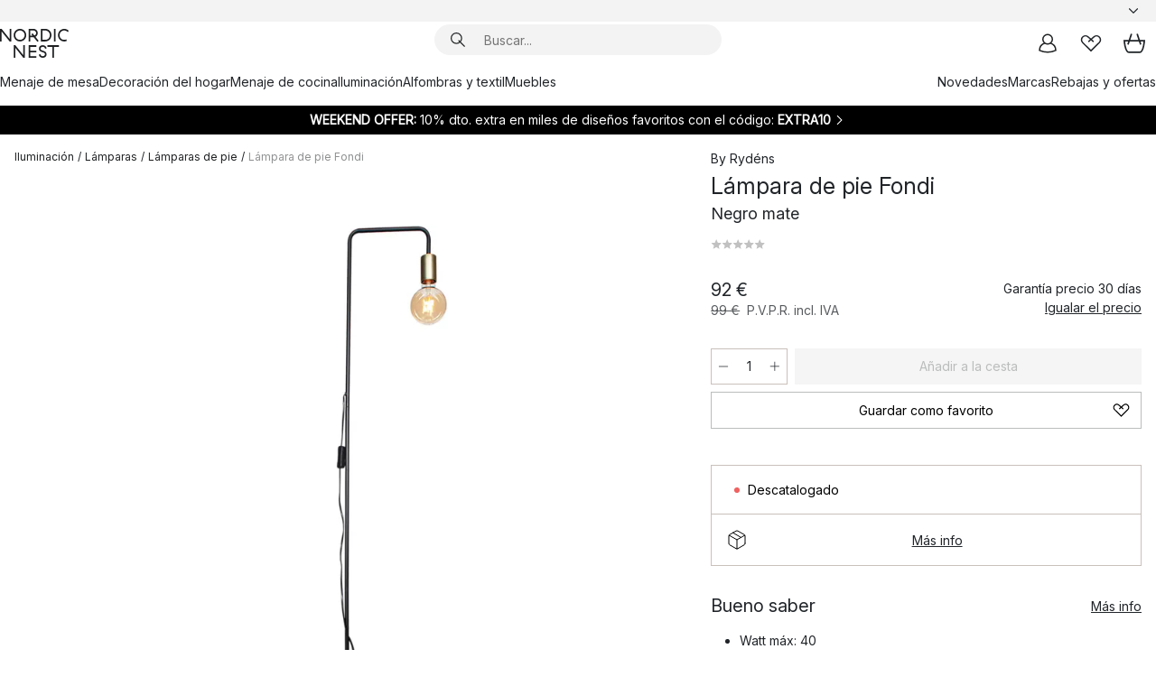

--- FILE ---
content_type: text/html; charset=utf-8
request_url: https://www.nordicnest.es/marcas/by-rydens/lampara-de-pie-fondi/
body_size: 64359
content:
<!DOCTYPE html><html lang="es-ES"><head><script>(function(w,i,g){w[g]=w[g]||[];if(typeof w[g].push=='function')w[g].push(i)})
(window,'GTM-WRL99SXS','google_tags_first_party');</script><script>(function(w,d,s,l){w[l]=w[l]||[];(function(){w[l].push(arguments);})('set', 'developer_id.dY2E1Nz', true);
		var f=d.getElementsByTagName(s)[0],
		j=d.createElement(s);j.async=true;j.src='/securemetrics/';
		f.parentNode.insertBefore(j,f);
		})(window,document,'script','dataLayer');</script><meta name="viewport" content="width=device-width, initial-scale=1"/><link rel="preload" as="image" imageSrcSet="/assets/blobs/by-rydens-lampara-de-pie-fondi-negro-mate/511138-01_1_ProductImageMain-46c567febb.jpg?preset=medium 960w,/assets/blobs/by-rydens-lampara-de-pie-fondi-negro-mate/511138-01_1_ProductImageMain-46c567febb.jpg?preset=medium&amp;dpr=1.5 1440w,/assets/blobs/by-rydens-lampara-de-pie-fondi-negro-mate/511138-01_1_ProductImageMain-46c567febb.jpg?preset=medium&amp;dpr=2 1920w" imageSizes="40vw"/><script type="module" src="/static/runtime.1c6cd4d0e538c820.js" async=""></script><script type="module" src="/static/main.1e5554d967e43fd3.js" async=""></script><script type="module" src="/static/vendor.7f95a0690cc7c913.js" async=""></script><meta name="theme-color" content="#000"/><title>Lámpara de pie Fondi | By Rydéns | Tienda online</title><meta data-excite="true" name="description" content="Compra Lámpara de pie Fondi de By Rydéns en Nordic Nest España ✓ Envío gratis desde 99 €* ✓ Devolución 30 días"/><meta data-excite="true" property="og:description" content="Compra Lámpara de pie Fondi de By Rydéns en Nordic Nest España ✓ Envío gratis desde 99 €* ✓ Devolución 30 días"/><meta data-excite="true" property="og:image" content="/assets/blobs/by-rydens-lampara-de-pie-fondi-negro-mate/511138-01_1_ProductImageMain-46c567febb.jpg"/><link rel="canonical" href="https://www.nordicnest.es/marcas/by-rydens/lampara-de-pie-fondi/" data-excite="true"/><link rel="og:url" href="https://www.nordicnest.es/marcas/by-rydens/lampara-de-pie-fondi/" data-excite="true"/><link rel="manifest" href="/webappmanifest" crossorigin="use-credentials"/></head><script type="text/javascript">window.dataLayer = window.dataLayer || [];

            function gtag(){ dataLayer.push(arguments); }
            
            // Set default consent to 'denied' as a placeholder
            
            // Determine actual values based on customer's own requirements
            
            gtag('consent', 'default', {
            
            'ad_storage': 'denied',
            
            'ad_user_data': 'denied',
            
            'ad_personalization': 'denied',
            
            'analytics_storage': 'denied',
            
            'wait_for_update': 500
            
            });
            
            gtag('set', 'ads_data_redaction', true);</script><script id="CookieConsent" type="text/javascript" data-culture="ES" src="https://policy.app.cookieinformation.com/uc.js" data-gcm-version="2.0"></script><link rel="stylesheet" href="/static/main.ce45a92616384d33.css"/><link rel="stylesheet" href="/static/vendor.c7c4a3e591ac7730.css"/><script>(function(w,d,s,l,i){w[l]=w[l]||[];w[l].push({'gtm.start':
new Date().getTime(),event:'gtm.js'});var f=d.getElementsByTagName(s)[0],
j=d.createElement(s),dl=l!='dataLayer'?'&l='+l:'';j.defer=true;j.src=
'https://www.googletagmanager.com/gtm.js?id='+i+dl;f.parentNode.insertBefore(j,f);
})(window,document,'script','dataLayer','GTM-WRL99SXS');</script><script>document.addEventListener('load',function(e) {  if (e.target instanceof HTMLImageElement){ e.target.style.opacity = '1'}},{ capture: true });</script><div id="container"><style data-glitz="">.a{color:inherit}.b{background-color:#F3F3F3}</style><div class="a b"><style data-glitz="">.c{z-index:6}.d{height:24px}.e{position:relative}.f{align-items:center;-webkit-box-align:center}.g{grid-template-columns:1fr auto 1fr;-ms-grid-columns:1fr auto 1fr}.h{grid-template-areas:"left center right"}.i{display:-ms-grid;display:grid}.k{width:100%}.o{padding-right:16px}.p{padding-left:16px}@media (min-width: 1281px){.j{height:30px}.l{max-width:1440px}.m{margin-right:auto}.n{margin-left:auto}.q{padding-right:40px}.r{padding-left:40px}}</style><div class="c d e f g h i j k l m n o p q r"><style data-glitz="">.s{max-width:500px}.t{justify-content:center;-webkit-box-pack:center}.u{height:inherit}.v{display:-webkit-box;display:-moz-box;display:-ms-flexbox;display:-webkit-flex;display:flex}.w{grid-area:center}</style><div class="s k t u v w e"><style data-glitz="">.x{gap:8px}.y{font-size:12px}.z{pointer-events:none}.a0{will-change:transform, opacity}.a1{transform:translateY(50%)}.a2{bottom:0}.a3{position:absolute}.a4{opacity:0}</style><div class="a x y t f v u z a0 a1 a2 a3 a4"><style data-glitz="">.a5{width:24px}.a6{color:#ff9800}.a7{min-width:1.5em}.a8{min-height:1.5em}.a9{display:block}</style><svg xmlns="http://www.w3.org/2000/svg" fill="none" stroke="currentColor" stroke-linecap="square" stroke-width="1.5" viewBox="0 0 24 24" class="d a5 a6 a7 a8 a9"><path d="m4.5 11.25 5.25 5.25 9-9"></path></svg><style data-glitz="">.aa{white-space:nowrap}.ab{margin-bottom:0}.ae{line-height:1.7142857142857142}@media (min-width: 1281px){.ac{margin-bottom:0}}</style><p class="aa y ab ac ae">★ ★ ★ ★ ★ 4.5 / 5 TRUSTED SHOPS</p></div><div class="a x y t f v u z a0 a1 a2 a3 a4"><svg xmlns="http://www.w3.org/2000/svg" fill="none" stroke="currentColor" stroke-linecap="square" stroke-width="1.5" viewBox="0 0 24 24" class="d a5 a6 a7 a8 a9"><path d="m4.5 11.25 5.25 5.25 9-9"></path></svg><p class="aa y ab ac ae">DEVOLUCIÓN 30 DÍAS</p></div><div class="a x y t f v u z a0 a1 a2 a3 a4"><svg xmlns="http://www.w3.org/2000/svg" fill="none" stroke="currentColor" stroke-linecap="square" stroke-width="1.5" viewBox="0 0 24 24" class="d a5 a6 a7 a8 a9"><path d="m4.5 11.25 5.25 5.25 9-9"></path></svg><p class="aa y ab ac ae"><style data-glitz="">.ag{text-decoration:underline}.af:hover{text-decoration:underline}.ai:hover{color:inherit}.ah:visited{color:inherit}</style><a class="af ag ah ai a" data-spa-link="true" href="/mi-cuenta/clubdeclientes/">HAZTE MIEMBRO</a><span> - OBTÉN 5 € DESCUENTO</span></p></div><div class="a x y t f v u z a0 a1 a2 a3 a4"><svg xmlns="http://www.w3.org/2000/svg" fill="none" stroke="currentColor" stroke-linecap="square" stroke-width="1.5" viewBox="0 0 24 24" class="d a5 a6 a7 a8 a9"><path d="m4.5 11.25 5.25 5.25 9-9"></path></svg><p class="aa y ab ac ae"><a class="af ag ah ai a" data-spa-link="true" href="/informacion/envios-y-entregas/">ENVÍO GRATIS DESDE 99 €</a></p></div><div class="a x y t f v u z a0 a1 a2 a3 a4"><svg xmlns="http://www.w3.org/2000/svg" fill="none" stroke="currentColor" stroke-linecap="square" stroke-width="1.5" viewBox="0 0 24 24" class="d a5 a6 a7 a8 a9"><path d="m4.5 11.25 5.25 5.25 9-9"></path></svg><p class="aa y ab ac ae"><span>GARANTÍA DE PRECIO DE </span><b>30 DÍAS</b></p></div></div><style data-glitz="">.aj{justify-self:end;-ms-grid-column-align:end}.ak{grid-area:right}.al{height:100%}.am{font-size:14px}.an{text-transform:capitalize}.ao{flex-direction:column;-webkit-box-orient:vertical;-webkit-box-direction:normal}</style><div value="es-ES" options="" class="aj ak al am an ao v"><input type="hidden" value="es-ES"/><style data-glitz="">.ap{border-bottom-color:transparent}.aq{border-bottom-style:solid}.ar{border-bottom-width:0}.as{border-top-color:transparent}.at{border-top-style:solid}.au{border-top-width:0}.av{border-right-color:transparent}.aw{border-right-style:solid}.ax{border-right-width:0}.ay{border-left-color:transparent}.az{border-left-style:solid}.b0{border-left-width:0}.bd{background-color:transparent}.be{font-weight:bold}.bf{padding-right:0}.bg{padding-left:0}.bh{line-height:24px}.bi{padding-bottom:3px}.bj{padding-top:3px}.bk{z-index:4}.bl{cursor:pointer}.bm{justify-content:space-between;-webkit-box-pack:justify}.bn{user-select:none;-webkit-user-select:none;-ms-user-select:none}.bo{font-variant:inherit}.bp{font-style:inherit}@media (min-width: 1281px){.b1{border-bottom-color:transparent}.b2{border-bottom-style:solid}.b3{border-bottom-width:0}.b4{border-top-color:transparent}.b5{border-top-style:solid}.b6{border-top-width:0}.b7{border-right-color:transparent}.b8{border-right-style:solid}.b9{border-right-width:0}.ba{border-left-color:transparent}.bb{border-left-style:solid}.bc{border-left-width:0}}</style><button id=":Rehc:-button" role="combobox" aria-haspopup="listbox" aria-expanded="false" aria-controls=":Rehc:-listbox" aria-label="Missing translation for selectAnOption" tabindex="0" class="ap aq ar as at au av aw ax ay az b0 b1 b2 b3 b4 b5 b6 b7 b8 b9 ba bb bc bd be bf bg bh y bi bj al bk bl f bm v a bn bo bp"><style data-glitz="">.bq{font-weight:500}.br{overflow:hidden}.bs{text-overflow:ellipsis}</style><span class="al bq k f v br bs aa"></span><style data-glitz="">.bt{margin-left:8px}.bu{flex-shrink:0}.bv{width:1.5em}.bw{height:1.5em}</style><svg xmlns="http://www.w3.org/2000/svg" fill="none" viewBox="0 0 24 24" aria-hidden="true" class="y bt bu bv bw a9"><path stroke="currentColor" stroke-linecap="round" stroke-linejoin="round" stroke-width="1.5" d="m6 9 6 6 6-6"></path></svg></button><style data-glitz="">.bx{z-index:5}</style><div class="bx e"></div></div></div></div><style data-glitz="">.by{z-index:3}.bz{top:-1px}.c0{background-color:#FFFFFF}.c1{position:-webkit-sticky;position:sticky}.c2{height:auto}.c3{align-items:inherit;-webkit-box-align:inherit}</style><header class="by bz c0 c1 c2 c3 ao"><style data-glitz="">@media (min-width: 1281px){.c4{height:66px}}</style><div class="e bm f g i c4 q r k l m n"><style data-glitz="">.c5{justify-self:flex-start}</style><div class="c5 f v"><style data-glitz="">.c7{text-decoration:none}.c6:hover{text-decoration:none}</style><a aria-label="Página de inicio" class="ah ai c6 c7 a" data-spa-link="true" href="/marcas/by-rydens/lampara-de-pie-fondi/"><style data-glitz="">.c8{height:32px}.c9{width:auto}</style><svg xmlns="http://www.w3.org/2000/svg" viewBox="0 0 114.24 48" class="c8 c9 a9"><path d="M87.093 48V29.814h-8.185V27.13h19.078v2.684h-8.215V48Zm-17.823-.239a6.4 6.4 0 0 1-1.92-.8 6.1 6.1 0 0 1-1.637-1.535 7 7 0 0 1-1.115-2.4l2.351-1.253a4.9 4.9 0 0 0 1.458 2.639 4.1 4.1 0 0 0 2.8.91 3.93 3.93 0 0 0 2.559-.776 2.72 2.72 0 0 0 .952-2.236 2.8 2.8 0 0 0-.312-1.386 3 3 0 0 0-.834-.939 4.6 4.6 0 0 0-1.175-.626q-.654-.238-1.369-.478-1.012-.328-2.112-.759A8.4 8.4 0 0 1 66.9 37a5.5 5.5 0 0 1-1.488-1.714 5.06 5.06 0 0 1-.581-2.519 5.5 5.5 0 0 1 .506-2.4 5.15 5.15 0 0 1 1.369-1.774 6 6 0 0 1 2.012-1.093 7.7 7.7 0 0 1 2.4-.372 6.5 6.5 0 0 1 4.167 1.342 7.07 7.07 0 0 1 2.381 3.667l-2.531 1.013a4.5 4.5 0 0 0-1.517-2.563 4.17 4.17 0 0 0-2.559-.775 3.67 3.67 0 0 0-2.649.864 2.83 2.83 0 0 0-.893 2.117 2.5 2.5 0 0 0 .312 1.3 3 3 0 0 0 .863.91 5.8 5.8 0 0 0 1.31.67q.759.284 1.622.581 1.221.417 2.277.88a7 7 0 0 1 1.83 1.133 4.8 4.8 0 0 1 1.221 1.625 5.5 5.5 0 0 1 .446 2.326 6.1 6.1 0 0 1-.5 2.578 5.2 5.2 0 0 1-1.355 1.8 5.5 5.5 0 0 1-1.965 1.058 7.9 7.9 0 0 1-2.345.346 8.6 8.6 0 0 1-1.964-.239ZM38.822 48l-13.3-16.547V48H22.84V27.13h2.678l13.3 16.577V27.13H41.5V48Zm8.905 0V27.13h12.8v2.683H50.406v6.411h10.119v2.683H50.406v6.41h10.119V48Zm14.54-26.453-6.059-7.533h-5.8v6.857h-2.682V0h8.007a7.4 7.4 0 0 1 2.8.522 6.7 6.7 0 0 1 2.217 1.461A6.9 6.9 0 0 1 62.221 4.2a7.2 7.2 0 0 1 .536 2.8 7 7 0 0 1-1 3.757 6.7 6.7 0 0 1-2.693 2.474l5.331 6.6-2.129 1.712ZM50.406 11.33h3.66L52.22 9.022l2.08-1.669 2.976 3.708A4.2 4.2 0 0 0 59.3 9.54a4.23 4.23 0 0 0 .774-2.534 4.35 4.35 0 0 0-.343-1.744 4.3 4.3 0 0 0-.931-1.371A4.2 4.2 0 0 0 57.415 3a4.5 4.5 0 0 0-1.681-.313h-5.328Zm52.406 8.75a10 10 0 0 1-3.259-2.191 10.4 10.4 0 0 1-2.188-3.309 10.6 10.6 0 0 1-.8-4.145 10.6 10.6 0 0 1 .8-4.144 10.4 10.4 0 0 1 2.188-3.309 9.9 9.9 0 0 1 3.273-2.191A10.5 10.5 0 0 1 106.918 0a9.9 9.9 0 0 1 4.048.805 12 12 0 0 1 3.274 2.146l-1.22 2.534a10 10 0 0 0-.9-.833 10.5 10.5 0 0 0-1.768-1.165 7.54 7.54 0 0 0-3.556-.8 7.8 7.8 0 0 0-2.991.567 7.2 7.2 0 0 0-2.4 1.579 7.3 7.3 0 0 0-1.591 2.445 8.35 8.35 0 0 0-.581 3.16 8.35 8.35 0 0 0 .581 3.161 7.3 7.3 0 0 0 1.591 2.444 7.2 7.2 0 0 0 2.4 1.58 7.8 7.8 0 0 0 2.991.567 9.6 9.6 0 0 0 1.859-.179 8.5 8.5 0 0 0 1.98-.686l.476 2.684a17 17 0 0 1-2.262.656 10.37 10.37 0 0 1-6.042-.581Zm-13.054.791V0h2.678v20.87Zm-21.665 0V0h7.143a10.7 10.7 0 0 1 4.107.79 10.2 10.2 0 0 1 3.3 2.176 9.9 9.9 0 0 1 2.188 3.294 10.9 10.9 0 0 1 .789 4.174 10.9 10.9 0 0 1-.789 4.174 10 10 0 0 1-2.185 3.292 10.2 10.2 0 0 1-3.3 2.176 10.7 10.7 0 0 1-4.107.79Zm2.678-2.684h4.464a8.3 8.3 0 0 0 3.081-.566 7.2 7.2 0 0 0 2.44-1.595 7.4 7.4 0 0 0 1.607-2.46 8.3 8.3 0 0 0 .581-3.13 8.2 8.2 0 0 0-.581-3.116 7.26 7.26 0 0 0-4.047-4.055 8.1 8.1 0 0 0-3.081-.581h-4.464ZM15.982 20.87 2.678 4.323V20.87H0V0h2.678l13.3 16.577V0h2.678v20.87Zm13.074-.791a9.96 9.96 0 0 1-5.491-5.5 10.8 10.8 0 0 1-.789-4.145 10.8 10.8 0 0 1 .789-4.144 9.95 9.95 0 0 1 5.491-5.5A10.7 10.7 0 0 1 33.194 0a10.85 10.85 0 0 1 4.152.791 9.9 9.9 0 0 1 3.3 2.19 10.2 10.2 0 0 1 2.173 3.31 10.8 10.8 0 0 1 .789 4.144 10.8 10.8 0 0 1-.789 4.145 10.2 10.2 0 0 1-2.173 3.309 9.9 9.9 0 0 1-3.3 2.191 10.8 10.8 0 0 1-4.152.79 10.7 10.7 0 0 1-4.138-.791M30.1 3.264a7.19 7.19 0 0 0-4.063 4.07 8.2 8.2 0 0 0-.58 3.1 8.2 8.2 0 0 0 .58 3.1A7.18 7.18 0 0 0 30.1 17.6a8.53 8.53 0 0 0 6.191 0 7.18 7.18 0 0 0 4.063-4.069 8.2 8.2 0 0 0 .581-3.1 8.2 8.2 0 0 0-.581-3.1 7.19 7.19 0 0 0-4.063-4.07 8.53 8.53 0 0 0-6.191 0Z" style="fill:#1e2022"></path></svg></a></div><style data-glitz="">.ca{transition-timing-function:ease-out}.cb{transition-duration:200ms}.cc{transition-property:background, box-shadow;-webkit-transition-property:background, box-shadow;-moz-transition-property:background, box-shadow}.cd{z-index:1}@media (min-width: 1281px){.ce{width:400px}.cf{align-items:center;-webkit-box-align:center}}</style><form role="search" class="ca cb cc k e cd v ce cf" action=""><style data-glitz="">.cg{border-bottom-width:thin}.ch{border-top-width:thin}.ci{border-right-width:thin}.cj{border-left-width:thin}.ck{height:34px}.cl{border-radius:50px}.cq{transition-property:background-color;-webkit-transition-property:background-color;-moz-transition-property:background-color}@media (max-width: 1280px){.cm{border-bottom-color:transparent}.cn{margin-bottom:8px}.co{margin-right:12px}.cp{margin-left:12px}}</style><div class="b aq ap cg at as ch aw av ci az ay cj ck cd k f v cl cm cn co cp ca cb cq"><style data-glitz="">.cr{padding-bottom:0}.cs{padding-top:0}.ct{border-radius:0}.cu{text-transform:initial}.d1{font-size:16px}.d2{transition-property:color, background, opacity, border-color;-webkit-transition-property:color, background, opacity, border-color;-moz-transition-property:color, background, opacity, border-color}.d3{border-bottom-width:1px}.d4{border-top-width:1px}.d5{border-right-width:1px}.d6{border-left-width:1px}@media (hover: hover){.cv:hover{border-bottom-color:transparent}.cw:hover{border-top-color:transparent}.cx:hover{border-right-color:transparent}.cy:hover{border-left-color:transparent}.cz:hover{background-color:transparent}.d0:hover{color:inherit}}</style><button tabindex="0" type="submit" aria-label="Buscar" data-test-id="quick-search-btn" class="bt cr cs bf bg bu ct a bd cu f t v cv cw cx cy cz d0 bh d1 ca cb d2 ap aq d3 as at d4 av aw d5 ay az d6 bn bo bp"><style data-glitz="">.d7{margin-bottom:8px}.d8{margin-top:8px}.d9{margin-right:8px}.da{height:16px}.db{width:16px}</style><svg xmlns="http://www.w3.org/2000/svg" viewBox="0 0 26.414 26.414" class="d7 d8 d9 bt da db a9"><defs><style>.search_svg__a{fill:none;stroke:#1e2022;stroke-linecap:square;stroke-miterlimit:10;stroke-width:2px}</style></defs><g transform="translate(1 1)"><circle cx="9.5" cy="9.5" r="9.5" class="search_svg__a"></circle><path d="m14 14 10 10" class="search_svg__a"></path></g></svg></button><style data-glitz="">.dd{flex-grow:1;-webkit-box-flex:1}.dj{border-bottom-style:none}.dk{border-top-style:none}.dl{border-right-style:none}.dm{border-left-style:none}.dn{padding-left:12px}.dc::-webkit-search-cancel-button{display:none}.de:focus{outline-style:none}.df:focus{border-bottom-style:none}.dg:focus{border-top-style:none}.dh:focus{border-right-style:none}.di:focus{border-left-style:none}</style><input tabindex="0" aria-label="Buscar..." aria-disabled="false" role="combobox" type="search" autoComplete="off" aria-autocomplete="list" aria-activedescendant="-1-item-" aria-expanded="false" aria-controls="suggestions" aria-owns="suggestions" placeholder="Buscar..." data-test-id="quick-search-input" class="dc dd de df dg dh di dj dk dl dm bd u k dn am" name="q" value=""/><style data-glitz="">.do{visibility:hidden}</style><button type="button" tabindex="0" aria-label="CERRAR" class="d9 cr cs bf bg bu do ct a bd cu f t v cv cw cx cy cz d0 bh d1 ca cb d2 ap aq d3 as at d4 av aw d5 ay az d6 bn bo bp"><svg xmlns="http://www.w3.org/2000/svg" viewBox="0 0 32 32" class="d7 d8 d9 bt da db a9"><path fill="none" stroke="currentColor" stroke-linecap="square" stroke-miterlimit="10" stroke-width="2" d="m16 16-8.657 8.656L16 16 7.343 7.343 16 16l8.656-8.657L16 16l8.657 8.657z"></path></svg></button></div><style data-glitz="">.dp{left:12px}.dq{top:40px}.dr{width:calc(100% - 24px)}.ds{border-radius:16px}.dv{transition-property:border-color, box-shadow;-webkit-transition-property:border-color, box-shadow;-moz-transition-property:border-color, box-shadow}.dw{height:0}.dx{background-color:white}@media (min-width: 1281px){.dt{left:0}.du{width:100%}}</style><div class="dp dq dr a3 ar aq ap au at as ax aw av b0 az ay ds dt du ca cb dv dw br dx b6"><style data-glitz="">.dy{padding-bottom:16px}.dz{padding-top:8px}</style><div class="dy dz"></div></div></form><style data-glitz="">.e0{justify-self:flex-end}</style><div class="e0 f v"><style data-glitz="">.e1{padding-bottom:11px}.e2{padding-top:11px}.e3{padding-right:11px}.e4{padding-left:11px}</style><a aria-label="Mi cuenta" data-test-id="my-pages-button" class="ct a bd cu f t v cv cw cx cy cz d0 bh d1 e1 e2 e3 e4 ca cb d2 ap aq d3 as at d4 av aw d5 ay az d6 ai c6 c7" data-spa-link="true" href=""><svg xmlns="http://www.w3.org/2000/svg" viewBox="0 0 32 32" data-test-id="my-pages-link" class="bv bw a9"><defs><style>.user_svg__a{fill:none;stroke:#1e2022;stroke-miterlimit:10;stroke-width:2px}</style></defs><circle cx="7" cy="7" r="7" class="user_svg__a" transform="translate(9 3)"></circle><path d="M12.007 15.645A11.44 11.44 0 0 0 4 26.375 27 27 0 0 0 16 29a27 27 0 0 0 12-2.625 11.44 11.44 0 0 0-8-10.73" class="user_svg__a"></path></svg></a><style data-glitz="">.e5{overflow:visible}</style><a aria-label="Mis favoritos" class="e5 e ct a bd cu f t v cv cw cx cy cz d0 bh d1 e1 e2 e3 e4 ca cb d2 ap aq d3 as at d4 av aw d5 ay az d6 ai c6 c7" data-spa-link="true" href=""><svg xmlns="http://www.w3.org/2000/svg" fill="none" viewBox="0 0 32 32" data-test-id="my-wishlist-link" class="bv bw a9"><path stroke="currentColor" stroke-linecap="square" stroke-miterlimit="10" stroke-width="2" d="m13 13 7.071-6.317a5.866 5.866 0 0 1 8.225 0 5.7 5.7 0 0 1 0 8.127L15.959 27 3.7 14.81a5.7 5.7 0 0 1 0-8.127 5.866 5.866 0 0 1 8.225 0S16.582 10.533 19 13"></path></svg></a><button aria-label="Cesta" title="Tienes 0 productos en tu cesta" data-test-id="header-cart-icon" class="e5 e ct a bd cu f t v cv cw cx cy cz d0 bh d1 e1 e2 e3 e4 ca cb d2 ap aq d3 as at d4 av aw d5 ay az d6 bn bo bp"><svg xmlns="http://www.w3.org/2000/svg" fill="none" viewBox="0 0 28.138 25.265" data-test-id="minicart-link" class="bv bw a9"><g stroke="currentColor" stroke-linecap="square" stroke-miterlimit="10" stroke-width="2"><path d="m18.069 1.265 4 12M10.069 1.265l-4 12M1.069 9.265h26s-1 15-6 15h-14c-5 0-6-15-6-15Z"></path></g></svg></button></div></div><style data-glitz="">.e6{min-height:44px}</style><nav class="e6 k dy dz"><div class="bm v q r k l m n"><style data-glitz="">.e7{gap:24px}.e8{list-style:none}.e9{margin-top:0}.ea{margin-right:0}.eb{margin-left:0}</style><ul class="e7 v e8 cr cs bf bg ab e9 ea eb"><li><a data-test-id="product-category-tabs" class="af aa a9 bq am ah ai c7 a" data-spa-link="true" href="/menaje-de-mesa/">Menaje de mesa</a></li><li><a data-test-id="product-category-tabs" class="af aa a9 bq am ah ai c7 a" data-spa-link="true" href="/decoracion-del-hogar/">Decoración del hogar</a></li><li><a data-test-id="product-category-tabs" class="af aa a9 bq am ah ai c7 a" data-spa-link="true" href="/menaje-de-cocina/">Menaje de cocina</a></li><li><a data-test-id="product-category-tabs" class="af aa a9 bq am ah ai c7 a" data-spa-link="true" href="/iluminacion/">Iluminación</a></li><li><a data-test-id="product-category-tabs" class="af aa a9 bq am ah ai c7 a" data-spa-link="true" href="/alfombras-y-textil/">Alfombras y textil</a></li><li><a data-test-id="product-category-tabs" class="af aa a9 bq am ah ai c7 a" data-spa-link="true" href="/muebles/">Muebles</a></li></ul><ul class="e7 v e8 cr cs bf bg ab e9 ea eb"><li><a class="bq af aa a9 am ah ai c7 a" data-spa-link="true" href="/novedades/">Novedades</a></li><li><a class="bq af aa a9 am ah ai c7 a" data-spa-link="true" href="/marcas/">Marcas</a></li><li><a class="bq af aa a9 am ah ai c7 a" data-spa-link="true" href="/ofertas-especiales/">Rebajas y ofertas</a></li></ul></div></nav></header><div style="display:contents"><style data-glitz="">.ee{width:440px}.ef{top:0}.eg{left:100%}.eh{will-change:transform}.ei{max-width:100%}.ej{position:fixed}@media (min-width: 1281px){.ec{display:none}.ed{width:auto}}</style><div class="c0 br ec ed ee a2 ef eg eh ei ao v ej"><style data-glitz="">.ek{padding-bottom:4px}.el{padding-top:4px}</style><div class="ek el a9 e"><style data-glitz="">.em{transform:translate(-50%, -50%)}.en{top:50%}.eo{left:50%}</style><svg xmlns="http://www.w3.org/2000/svg" viewBox="0 0 114.24 48" class="em en eo a3 c8 c9 a9"><path d="M87.093 48V29.814h-8.185V27.13h19.078v2.684h-8.215V48Zm-17.823-.239a6.4 6.4 0 0 1-1.92-.8 6.1 6.1 0 0 1-1.637-1.535 7 7 0 0 1-1.115-2.4l2.351-1.253a4.9 4.9 0 0 0 1.458 2.639 4.1 4.1 0 0 0 2.8.91 3.93 3.93 0 0 0 2.559-.776 2.72 2.72 0 0 0 .952-2.236 2.8 2.8 0 0 0-.312-1.386 3 3 0 0 0-.834-.939 4.6 4.6 0 0 0-1.175-.626q-.654-.238-1.369-.478-1.012-.328-2.112-.759A8.4 8.4 0 0 1 66.9 37a5.5 5.5 0 0 1-1.488-1.714 5.06 5.06 0 0 1-.581-2.519 5.5 5.5 0 0 1 .506-2.4 5.15 5.15 0 0 1 1.369-1.774 6 6 0 0 1 2.012-1.093 7.7 7.7 0 0 1 2.4-.372 6.5 6.5 0 0 1 4.167 1.342 7.07 7.07 0 0 1 2.381 3.667l-2.531 1.013a4.5 4.5 0 0 0-1.517-2.563 4.17 4.17 0 0 0-2.559-.775 3.67 3.67 0 0 0-2.649.864 2.83 2.83 0 0 0-.893 2.117 2.5 2.5 0 0 0 .312 1.3 3 3 0 0 0 .863.91 5.8 5.8 0 0 0 1.31.67q.759.284 1.622.581 1.221.417 2.277.88a7 7 0 0 1 1.83 1.133 4.8 4.8 0 0 1 1.221 1.625 5.5 5.5 0 0 1 .446 2.326 6.1 6.1 0 0 1-.5 2.578 5.2 5.2 0 0 1-1.355 1.8 5.5 5.5 0 0 1-1.965 1.058 7.9 7.9 0 0 1-2.345.346 8.6 8.6 0 0 1-1.964-.239ZM38.822 48l-13.3-16.547V48H22.84V27.13h2.678l13.3 16.577V27.13H41.5V48Zm8.905 0V27.13h12.8v2.683H50.406v6.411h10.119v2.683H50.406v6.41h10.119V48Zm14.54-26.453-6.059-7.533h-5.8v6.857h-2.682V0h8.007a7.4 7.4 0 0 1 2.8.522 6.7 6.7 0 0 1 2.217 1.461A6.9 6.9 0 0 1 62.221 4.2a7.2 7.2 0 0 1 .536 2.8 7 7 0 0 1-1 3.757 6.7 6.7 0 0 1-2.693 2.474l5.331 6.6-2.129 1.712ZM50.406 11.33h3.66L52.22 9.022l2.08-1.669 2.976 3.708A4.2 4.2 0 0 0 59.3 9.54a4.23 4.23 0 0 0 .774-2.534 4.35 4.35 0 0 0-.343-1.744 4.3 4.3 0 0 0-.931-1.371A4.2 4.2 0 0 0 57.415 3a4.5 4.5 0 0 0-1.681-.313h-5.328Zm52.406 8.75a10 10 0 0 1-3.259-2.191 10.4 10.4 0 0 1-2.188-3.309 10.6 10.6 0 0 1-.8-4.145 10.6 10.6 0 0 1 .8-4.144 10.4 10.4 0 0 1 2.188-3.309 9.9 9.9 0 0 1 3.273-2.191A10.5 10.5 0 0 1 106.918 0a9.9 9.9 0 0 1 4.048.805 12 12 0 0 1 3.274 2.146l-1.22 2.534a10 10 0 0 0-.9-.833 10.5 10.5 0 0 0-1.768-1.165 7.54 7.54 0 0 0-3.556-.8 7.8 7.8 0 0 0-2.991.567 7.2 7.2 0 0 0-2.4 1.579 7.3 7.3 0 0 0-1.591 2.445 8.35 8.35 0 0 0-.581 3.16 8.35 8.35 0 0 0 .581 3.161 7.3 7.3 0 0 0 1.591 2.444 7.2 7.2 0 0 0 2.4 1.58 7.8 7.8 0 0 0 2.991.567 9.6 9.6 0 0 0 1.859-.179 8.5 8.5 0 0 0 1.98-.686l.476 2.684a17 17 0 0 1-2.262.656 10.37 10.37 0 0 1-6.042-.581Zm-13.054.791V0h2.678v20.87Zm-21.665 0V0h7.143a10.7 10.7 0 0 1 4.107.79 10.2 10.2 0 0 1 3.3 2.176 9.9 9.9 0 0 1 2.188 3.294 10.9 10.9 0 0 1 .789 4.174 10.9 10.9 0 0 1-.789 4.174 10 10 0 0 1-2.185 3.292 10.2 10.2 0 0 1-3.3 2.176 10.7 10.7 0 0 1-4.107.79Zm2.678-2.684h4.464a8.3 8.3 0 0 0 3.081-.566 7.2 7.2 0 0 0 2.44-1.595 7.4 7.4 0 0 0 1.607-2.46 8.3 8.3 0 0 0 .581-3.13 8.2 8.2 0 0 0-.581-3.116 7.26 7.26 0 0 0-4.047-4.055 8.1 8.1 0 0 0-3.081-.581h-4.464ZM15.982 20.87 2.678 4.323V20.87H0V0h2.678l13.3 16.577V0h2.678v20.87Zm13.074-.791a9.96 9.96 0 0 1-5.491-5.5 10.8 10.8 0 0 1-.789-4.145 10.8 10.8 0 0 1 .789-4.144 9.95 9.95 0 0 1 5.491-5.5A10.7 10.7 0 0 1 33.194 0a10.85 10.85 0 0 1 4.152.791 9.9 9.9 0 0 1 3.3 2.19 10.2 10.2 0 0 1 2.173 3.31 10.8 10.8 0 0 1 .789 4.144 10.8 10.8 0 0 1-.789 4.145 10.2 10.2 0 0 1-2.173 3.309 9.9 9.9 0 0 1-3.3 2.191 10.8 10.8 0 0 1-4.152.79 10.7 10.7 0 0 1-4.138-.791M30.1 3.264a7.19 7.19 0 0 0-4.063 4.07 8.2 8.2 0 0 0-.58 3.1 8.2 8.2 0 0 0 .58 3.1A7.18 7.18 0 0 0 30.1 17.6a8.53 8.53 0 0 0 6.191 0 7.18 7.18 0 0 0 4.063-4.069 8.2 8.2 0 0 0 .581-3.1 8.2 8.2 0 0 0-.581-3.1 7.19 7.19 0 0 0-4.063-4.07 8.53 8.53 0 0 0-6.191 0Z" style="fill:#1e2022"></path></svg><style data-glitz="">.ep{float:right}</style><button class="ep ct a bd cu f t v cv cw cx cy cz d0 bh d1 e1 e2 e3 e4 ca cb d2 ap aq d3 as at d4 av aw d5 ay az d6 br e bn bo bp"><svg xmlns="http://www.w3.org/2000/svg" viewBox="0 0 32 32" class="bv bw a9"><path fill="none" stroke="currentColor" stroke-linecap="square" stroke-miterlimit="10" stroke-width="2" d="m16 16-8.657 8.656L16 16 7.343 7.343 16 16l8.656-8.657L16 16l8.657 8.657z"></path></svg></button></div><style data-glitz="">.eq{grid-template-columns:repeat(2, 1fr);-ms-grid-columns:repeat(2, 1fr)}</style><div class="eq i"><style data-glitz="">.es{padding-bottom:12px}.et{padding-top:12px}.eu{transition-duration:300ms}.ev{padding-right:23px}.ew{padding-left:23px}.ex{color:black}.f4{border-bottom-color:#bbbcbc}.f5{border-top-color:#bbbcbc}.f6{border-right-color:#bbbcbc}.f7{border-left-color:#bbbcbc}.er:focus-visible{outline-offset:-2px}@media (hover: hover){.ey:hover{border-bottom-color:#bbbcbc}.ez:hover{border-top-color:#bbbcbc}.f0:hover{border-right-color:#bbbcbc}.f1:hover{border-left-color:#bbbcbc}.f2:hover{background-color:#f5f5f5}.f3:hover{color:black}}</style><button class="c0 er es et ar au ax b0 cu cq eu bq am f t v bh ev ew ct ex ey ez f0 f1 f2 f3 ca f4 aq f5 at f6 aw f7 az bn bo bp">Productos</button><style data-glitz="">.f8{background-color:#ebebeb}</style><button class="f8 er es et ar au ax b0 cu cq eu bq am f t v bh ev ew ct ex ey ez f0 f1 f2 f3 ca f4 aq f5 at f6 aw f7 az bn bo bp">Inspiración</button></div><style data-glitz="">.f9{overflow-x:hidden}</style><nav class="al f9 e dd"><style data-glitz="">.fa{will-change:opacity, transform}</style><div class="fa ao v a2 ef al k a3"><style data-glitz="">.fb{overflow-y:auto}.fc{-webkit-overflow-scrolling:touch}</style><ul class="fb fc e8 cr cs bf bg ab e9 ea eb"><style data-glitz="">@media (max-width: 1280px){.fd{border-bottom-style:solid}.fe{border-bottom-width:1px}.ff{border-bottom-color:#f5f5f5}}</style><li class="fd fe ff"><style data-glitz="">.fg{padding-right:24px}.fh{padding-left:24px}@media (max-width: 1280px){.fi{padding-bottom:16px}.fj{padding-top:16px}.fk{padding-right:24px}.fl{padding-left:24px}.fm{font-size:16px}.fn{font-weight:500}}</style><a data-test-id="sidebar-product-category" class="es et fg fh aa k f bm v fi fj fk fl fm fn ah ai c6 c7 a" data-spa-link="true" href="/menaje-de-mesa/">Menaje de mesa<style data-glitz="">.fo{transform:rotate(270deg)}</style><svg xmlns="http://www.w3.org/2000/svg" fill="none" viewBox="0 0 24 24" class="y fo bv bw a9"><path fill="currentColor" d="M4.943 9.75 6 8.693l6 6 6-6 1.058 1.057L12 16.808z"></path></svg></a></li><li class="fd fe ff"><a data-test-id="sidebar-product-category" class="es et fg fh aa k f bm v fi fj fk fl fm fn ah ai c6 c7 a" data-spa-link="true" href="/decoracion-del-hogar/">Decoración del hogar<svg xmlns="http://www.w3.org/2000/svg" fill="none" viewBox="0 0 24 24" class="y fo bv bw a9"><path fill="currentColor" d="M4.943 9.75 6 8.693l6 6 6-6 1.058 1.057L12 16.808z"></path></svg></a></li><li class="fd fe ff"><a data-test-id="sidebar-product-category" class="es et fg fh aa k f bm v fi fj fk fl fm fn ah ai c6 c7 a" data-spa-link="true" href="/menaje-de-cocina/">Menaje de cocina<svg xmlns="http://www.w3.org/2000/svg" fill="none" viewBox="0 0 24 24" class="y fo bv bw a9"><path fill="currentColor" d="M4.943 9.75 6 8.693l6 6 6-6 1.058 1.057L12 16.808z"></path></svg></a></li><li class="fd fe ff"><a data-test-id="sidebar-product-category" class="es et fg fh aa k f bm v fi fj fk fl fm fn ah ai c6 c7 a" data-spa-link="true" href="/iluminacion/">Iluminación<svg xmlns="http://www.w3.org/2000/svg" fill="none" viewBox="0 0 24 24" class="y fo bv bw a9"><path fill="currentColor" d="M4.943 9.75 6 8.693l6 6 6-6 1.058 1.057L12 16.808z"></path></svg></a></li><li class="fd fe ff"><a data-test-id="sidebar-product-category" class="es et fg fh aa k f bm v fi fj fk fl fm fn ah ai c6 c7 a" data-spa-link="true" href="/alfombras-y-textil/">Alfombras y textil<svg xmlns="http://www.w3.org/2000/svg" fill="none" viewBox="0 0 24 24" class="y fo bv bw a9"><path fill="currentColor" d="M4.943 9.75 6 8.693l6 6 6-6 1.058 1.057L12 16.808z"></path></svg></a></li><li class="fd fe ff"><a data-test-id="sidebar-product-category" class="es et fg fh aa k f bm v fi fj fk fl fm fn ah ai c6 c7 a" data-spa-link="true" href="/muebles/">Muebles<svg xmlns="http://www.w3.org/2000/svg" fill="none" viewBox="0 0 24 24" class="y fo bv bw a9"><path fill="currentColor" d="M4.943 9.75 6 8.693l6 6 6-6 1.058 1.057L12 16.808z"></path></svg></a></li><style data-glitz="">.fp{color:#ffffff}.fq{background-color:#6c1519}.fr{margin-bottom:12px}</style><li class="fp fq fr"><style data-glitz="">.fs{padding-right:12px}.fu{gap:16px}.fv{flex-direction:row;-webkit-box-orient:horizontal;-webkit-box-direction:normal}.ft:hover{color:white}</style><a class="es et fs dn ft f fu t fv v al ah c6 c7 a" data-spa-link="true" href="/ofertas-especiales/"><p class="ab am ac ae">Rebajas y ofertas</p><svg xmlns="http://www.w3.org/2000/svg" fill="none" viewBox="0 0 24 24" class="fo bv bw a9"><path fill="currentColor" d="M4.943 9.75 6 8.693l6 6 6-6 1.058 1.057L12 16.808z"></path></svg></a></li><style data-glitz="">.fw{padding-bottom:8px}.fx{padding-right:8px}.fy{padding-left:8px}.fz{grid-template-columns:repeat(3, minmax(0, 1fr));-ms-grid-columns:repeat(3, minmax(0, 1fr))}</style><li class="y fw dz fx fy k fz i"><a class="fw dz fs dn ao v f ah ai c6 c7 a" data-spa-link="true" href="/mi-cuenta/"><style data-glitz="">.g0{object-fit:contain}.g1{width:28px}.g2{height:28px}.g3{transition-timing-function:ease-in}.g4{transition-property:opacity;-webkit-transition-property:opacity;-moz-transition-property:opacity}</style><img loading="lazy" height="32" width="32" src="/assets/contentful/p7vzp7ftmsr1/6Dv5NcRbiecSL4BHRkLZu2/564403beeebfb0475d7532f96f7e26ee/user.svg" class="g0 g1 g2 g3 cb g4 a4 ei"/><style data-glitz="">.g5{text-align:center}.g6{margin-top:12px}</style><div class="g5 g6 bs br aa c7">Mi cuenta</div></a><a class="fw dz fs dn ao v f ah ai c6 c7 a" data-spa-link="true" href="/mis-favoritos/"><img loading="lazy" alt="" height="24" width="25" src="/assets/contentful/p7vzp7ftmsr1/4BCENhWV3QUyH3fOxk0HMK/cf76b3bf637272b8940f43ff998b27d2/heart_icon.svg" class="g0 g1 g2 g3 cb g4 a4 ei"/><div class="g5 g6 bs br aa c7">Mis favoritos</div></a><a class="fw dz fs dn ao v f ah ai c6 c7 a" data-spa-link="true" href="/informacion/"><img loading="lazy" height="26" width="28" src="/assets/contentful/p7vzp7ftmsr1/5U7VZK0g3BGd1pAhnnxh4F/cb81a86a5837bf258e89a7d3d9bd309c/nn-icon-service_2.svg" class="g0 g1 g2 g3 cb g4 a4 ei"/><div class="g5 g6 bs br aa c7">Información</div></a></li></ul></div><div class="fa ao v a2 ef al k a3"><ul class="fb fc e8 cr cs bf bg ab e9 ea eb"><li class="fd fe ff"><a data-test-id="sidebar-product-category" class="es et fg fh aa k f bm v fi fj fk fl fm fn ah ai c6 c7 a" data-spa-link="true" href="/novedades/">Novedades</a></li><li class="fd fe ff"><a data-test-id="sidebar-product-category" class="es et fg fh aa k f bm v fi fj fk fl fm fn ah ai c6 c7 a" data-spa-link="true" href="/marcas/">Marcas</a></li><li class="fd fe ff"><a data-test-id="sidebar-product-category" class="es et fg fh aa k f bm v fi fj fk fl fm fn ah ai c6 c7 a" data-spa-link="true" href="/ofertas-especiales/">Rebajas y ofertas</a></li><li class="fd fe ff"><a data-test-id="sidebar-product-category" class="es et fg fh aa k f bm v fi fj fk fl fm fn ah ai c6 c7 a" data-spa-link="true" href="/inspiracion-consejos/">Inspiración y consejos<svg xmlns="http://www.w3.org/2000/svg" fill="none" viewBox="0 0 24 24" class="y fo bv bw a9"><path fill="currentColor" d="M4.943 9.75 6 8.693l6 6 6-6 1.058 1.057L12 16.808z"></path></svg></a></li><li class="fd fe ff"><a data-test-id="sidebar-product-category" class="es et fg fh aa k f bm v fi fj fk fl fm fn ah ai c6 c7 a" data-spa-link="true" href="/estancias/">Estancias<svg xmlns="http://www.w3.org/2000/svg" fill="none" viewBox="0 0 24 24" class="y fo bv bw a9"><path fill="currentColor" d="M4.943 9.75 6 8.693l6 6 6-6 1.058 1.057L12 16.808z"></path></svg></a></li><li class="fd fe ff"><a data-test-id="sidebar-product-category" class="es et fg fh aa k f bm v fi fj fk fl fm fn ah ai c6 c7 a" data-spa-link="true" href="/ideas-de-regalo/">Ideas de regalo</a></li><li class="fd fe ff"><a data-test-id="sidebar-product-category" class="es et fg fh aa k f bm v fi fj fk fl fm fn ah ai c6 c7 a" data-spa-link="true" href="/lo-mas-vendido/">Lo más vendido</a></li><li class="fp fq fr"><a class="es et fs dn ft f fu t fv v al ah c6 c7 a" data-spa-link="true" href="/ofertas-especiales/"><p class="ab am ac ae">Rebajas y ofertas</p><svg xmlns="http://www.w3.org/2000/svg" fill="none" viewBox="0 0 24 24" class="fo bv bw a9"><path fill="currentColor" d="M4.943 9.75 6 8.693l6 6 6-6 1.058 1.057L12 16.808z"></path></svg></a></li><li class="y fw dz fx fy k fz i"><a class="fw dz fs dn ao v f ah ai c6 c7 a" data-spa-link="true" href="/mi-cuenta/"><img loading="lazy" height="32" width="32" src="/assets/contentful/p7vzp7ftmsr1/6Dv5NcRbiecSL4BHRkLZu2/564403beeebfb0475d7532f96f7e26ee/user.svg" class="g0 g1 g2 g3 cb g4 a4 ei"/><div class="g5 g6 bs br aa c7">Mi cuenta</div></a><a class="fw dz fs dn ao v f ah ai c6 c7 a" data-spa-link="true" href="/mis-favoritos/"><img loading="lazy" alt="" height="24" width="25" src="/assets/contentful/p7vzp7ftmsr1/4BCENhWV3QUyH3fOxk0HMK/cf76b3bf637272b8940f43ff998b27d2/heart_icon.svg" class="g0 g1 g2 g3 cb g4 a4 ei"/><div class="g5 g6 bs br aa c7">Mis favoritos</div></a><a class="fw dz fs dn ao v f ah ai c6 c7 a" data-spa-link="true" href="/informacion/"><img loading="lazy" height="26" width="28" src="/assets/contentful/p7vzp7ftmsr1/5U7VZK0g3BGd1pAhnnxh4F/cb81a86a5837bf258e89a7d3d9bd309c/nn-icon-service_2.svg" class="g0 g1 g2 g3 cb g4 a4 ei"/><div class="g5 g6 bs br aa c7">Información</div></a></li></ul></div></nav><div class="es et o p f8 bm v"><style data-glitz="">.g7{text-transform:none}</style><a data-test-id="mobile-menu-my-pages-button" class="g7 x bg fw dz ct a bd f t v cv cw cx cy cz d0 bh y e3 ca cb d2 ap aq d3 as at d4 av aw d5 ay az d6 ai c6 c7" data-spa-link="true" href=""><svg xmlns="http://www.w3.org/2000/svg" viewBox="0 0 32 32" class="bv bw a9"><defs><style>.user_svg__a{fill:none;stroke:#1e2022;stroke-miterlimit:10;stroke-width:2px}</style></defs><circle cx="7" cy="7" r="7" class="user_svg__a" transform="translate(9 3)"></circle><path d="M12.007 15.645A11.44 11.44 0 0 0 4 26.375 27 27 0 0 0 16 29a27 27 0 0 0 12-2.625 11.44 11.44 0 0 0-8-10.73" class="user_svg__a"></path></svg><span class="d1">Iniciar sesión</span></a><style data-glitz="">.g8{display:-webkit-inline-box;display:-moz-inline-box;display:-ms-inline-flexbox;display:-webkit-inline-flex;display:inline-flex}</style><div class="y f g8 e"><style data-glitz="">.g9{min-width:100%}.ga{padding-bottom:7px}.gb{padding-top:7px}.gd{background-color:transparent;background-color:initial}.ge{font-weight:inherit}.gf{font-family:inherit}.gg{appearance:none;-webkit-appearance:none;-moz-appearance:none;-ms-appearance:none}.gc:focus{outline-width:0}</style><select class="y fg g9 bh ga gb ew de gc gd ar au ax b0 a ge bo bp gf gg"></select><style data-glitz="">.gh{right:0}</style><svg xmlns="http://www.w3.org/2000/svg" fill="none" viewBox="0 0 24 24" class="z gh a3 bv bw a9"><path fill="currentColor" d="M4.943 9.75 6 8.693l6 6 6-6 1.058 1.057L12 16.808z"></path></svg></div></div></div></div><div style="display:contents"><style data-glitz="">.gj{background-color:#000000}.gi:hover{color:#ffffff}</style><div class="gi fp gj ek el fx fy"><style data-glitz="">@media (min-width: 769px){.gk{max-width:1600px}.gl{margin-right:auto}.gm{margin-left:auto}}</style><div class="g3 cb g4 u t fv f v k gk gl gm"><style data-glitz="">.go{text-decoration-line:none;-webkit-text-decoration-line:none}.gn:hover{text-decoration-line:underline;-webkit-text-decoration-line:underline}</style><a class="gn x f v go am ah ai c6 c7 a" data-spa-link="true" href="/codigos-de-descuento/"><style data-glitz="">@media (max-width: 1280px){.gp{text-align:center}.gq{margin-bottom:0}}</style><p class="ab gp gq ac ae am"><b>WEEKEND OFFER:</b><span> 10% dto. extra en miles de diseños favoritos con el código: </span><b>EXTRA10</b></p><svg xmlns="http://www.w3.org/2000/svg" fill="none" viewBox="0 0 24 24" class="bu y fo bv bw a9"><path fill="currentColor" d="M4.943 9.75 6 8.693l6 6 6-6 1.058 1.057L12 16.808z"></path></svg></a></div></div></div><div></div><style data-glitz="">@media (max-width: 1280px){.gr{grid-template-columns:1.5fr 1fr;-ms-grid-columns:1.5fr 1fr}.gs{padding-right:0}.gt{padding-left:0}.gu{grid-column-gap:8px}}@media (min-width: 769px){.gv{align-items:start;-webkit-box-align:start}.gw{grid-row-gap:60px}.gx{display:-ms-grid;display:grid}}@media (min-width: 1281px){.gy{grid-template-columns:7fr 392px;-ms-grid-columns:7fr 392px}.gz{grid-column-gap:32px}}</style><div data-test-id="pdp-page" class="gr gs gt gu gv gw gx gy gz q r k l m n"><div class="al"><style data-glitz="">.h0{margin-bottom:16px}.h1{margin-top:16px}@media (min-width: 1281px){.h2{margin-bottom:16px}.h3{margin-top:16px}.h4{padding-right:32px}.h5{padding-left:0}.h6{font-size:12px}}</style><div class="h0 h1 h2 h3 h4 h5 y fv f v h6 o p k l m n"><style data-glitz="">.h7{font-weight:550}.h8{flex-wrap:wrap;-webkit-box-lines:multiple}</style><div class="h7 h8 fv f v"><style data-glitz="">.h9{margin-right:4px}.ha{color:#1e2022}</style><span class="eb h9 ha"><a data-test-id="breadcrumb-link" class="c7 ah ai c6 a" data-spa-link="true" href="/iluminacion/">Iluminación</a></span>/<style data-glitz="">.hb{margin-left:4px}</style><span class="h9 hb ha"><a data-test-id="breadcrumb-link" class="c7 ah ai c6 a" data-spa-link="true" href="/iluminacion/lamparas/">Lámparas</a></span>/<span class="h9 hb ha"><a data-test-id="breadcrumb-link" class="c7 ah ai c6 a" data-spa-link="true" href="/iluminacion/lamparas/lamparas-de-pie/">Lámparas de pie</a></span>/<style data-glitz="">.hc{color:#1e20227F}.hd{font-weight:normal}</style><span class="hc hd h9 hb"><a data-test-id="breadcrumb-link" class="c7 ah ai c6 a" data-spa-link="true" href="/marcas/by-rydens/lampara-de-pie-fondi/?variantId=511138-01">Lámpara de pie Fondi</a></span></div></div><style data-glitz="">.he{grid-template-areas:"largeview" "thumbnails"}.hf{grid-template-rows:1fr minmax(min-content, auto);-ms-grid-rows:1fr minmax(min-content, auto)}@media (min-width: 1281px){.hg{top:calc(110px + 16px)}.hh{position:-webkit-sticky;position:sticky}.hi{max-height:800px}.hj{gap:24px}.hk{grid-template-rows:auto;-ms-grid-rows:auto}.hl{grid-template-columns:minmax(min-content, auto) 1fr;-ms-grid-columns:minmax(min-content, auto) 1fr}.hm{grid-template-areas:"thumbnails largeview"}}</style><div class="fu e he hf i hg hh hi du hj hk hl hm"><style data-glitz="">.hn{grid-area:largeview}</style><div class="al k e br hn"><style data-glitz="">@media (min-width: 1281px){.ho{padding-bottom:0}}</style><div class="e ho ei"><div class="cr cs bf bg br"><style data-glitz="">.hp{row-gap:40px}.hq{column-gap:40px}.ht{grid-auto-columns:calc(100% - 0px)}.hu{grid-auto-flow:column}@media (min-width: 769px){.hs{grid-auto-columns:calc(100% - 0px)}}@media (min-width: 1281px){.hr{grid-auto-columns:calc(100% - 0px)}}</style><div class="al e hp hq hr hs ht hu i"><div class="f v"><style data-glitz="">.hv{aspect-ratio:2325 / 2325}@media (max-width: 768px){.hw{aspect-ratio:1 / 1}}</style><img tabindex="0" title="Lámpara de pie Fondi, Negro mate By Rydéns" alt="Lámpara de pie Fondi, Negro mate By Rydéns" srcSet="/assets/blobs/by-rydens-lampara-de-pie-fondi-negro-mate/511138-01_1_ProductImageMain-46c567febb.jpg?preset=medium 960w,/assets/blobs/by-rydens-lampara-de-pie-fondi-negro-mate/511138-01_1_ProductImageMain-46c567febb.jpg?preset=medium&amp;dpr=1.5 1440w,/assets/blobs/by-rydens-lampara-de-pie-fondi-negro-mate/511138-01_1_ProductImageMain-46c567febb.jpg?preset=medium&amp;dpr=2 1920w" src="/assets/blobs/by-rydens-lampara-de-pie-fondi-negro-mate/511138-01_1_ProductImageMain-46c567febb.jpg?preset=medium&amp;dpr=2" sizes="40vw" class="hv hw bl k g0 hi g3 cb g4 a4 c2 ei"/></div><div class="f v"><style data-glitz="">.hx{aspect-ratio:2724 / 4000}</style><img loading="lazy" tabindex="0" title="Lámpara de pie Fondi, Negro mate By Rydéns" alt="Lámpara de pie Fondi, Negro mate By Rydéns" srcSet="/assets/blobs/by-rydens-lampara-de-pie-fondi-negro-mate/511138-01_2_EnvironmentImage-d945479601.jpg?preset=medium 960w,/assets/blobs/by-rydens-lampara-de-pie-fondi-negro-mate/511138-01_2_EnvironmentImage-d945479601.jpg?preset=medium&amp;dpr=1.5 1440w,/assets/blobs/by-rydens-lampara-de-pie-fondi-negro-mate/511138-01_2_EnvironmentImage-d945479601.jpg?preset=medium&amp;dpr=2 1920w" src="/assets/blobs/by-rydens-lampara-de-pie-fondi-negro-mate/511138-01_2_EnvironmentImage-d945479601.jpg?preset=medium&amp;dpr=2" sizes="40vw" class="hx hw bl k g0 hi g3 cb g4 a4 c2 ei"/></div></div></div><style data-glitz="">.hy{left:24px}.i0{translate:transformY(-50%)}.i1{border-radius:100vw}.i2{height:40px}.i3{width:40px}.i4{top:calc(50% - 17px)}.i5{transition-timing-function:ease-in-out}.i6{transition-duration:0.2s}.i7{transition-property:opacity color scale;-webkit-transition-property:opacity color scale;-moz-transition-property:opacity color scale}.ie{border-bottom-color:#F3F3F3}.if{border-top-color:#F3F3F3}.ig{border-right-color:#F3F3F3}.ih{border-left-color:#F3F3F3}.hz:active{transform:scale(0.85)}@media (hover: hover){.i8:hover{border-bottom-color:#E3E3E3}.i9:hover{border-top-color:#E3E3E3}.ia:hover{border-right-color:#E3E3E3}.ib:hover{border-left-color:#E3E3E3}.ic:hover{background-color:#E3E3E3}.id:hover{color:#1e2022}}</style><button aria-label="Anterior" class="a4 hy hz i0 i1 i2 i3 dj dk dl dm i4 a3 cr cs bf bg i5 i6 i7 ha b cu f t v i8 i9 ia ib ic id bh d1 ie d3 if d4 ig d5 ih d6 bn bo bp"><style data-glitz="">.ii{transform:rotate(90deg)}</style><svg xmlns="http://www.w3.org/2000/svg" fill="none" viewBox="0 0 24 24" aria-hidden="true" class="a5 d ii a9"><path fill="currentColor" d="M4.943 9.75 6 8.693l6 6 6-6 1.058 1.057L12 16.808z"></path></svg></button><style data-glitz="">.ij{right:24px}</style><button aria-label="Siguiente" class="a4 ij hz i0 i1 i2 i3 dj dk dl dm i4 a3 cr cs bf bg i5 i6 i7 ha b cu f t v i8 i9 ia ib ic id bh d1 ie d3 if d4 ig d5 ih d6 bn bo bp"><svg xmlns="http://www.w3.org/2000/svg" fill="none" viewBox="0 0 24 24" aria-hidden="true" class="a5 d fo a9"><path fill="currentColor" d="M4.943 9.75 6 8.693l6 6 6-6 1.058 1.057L12 16.808z"></path></svg></button></div></div><style data-glitz="">.il{max-height:800px}.im{grid-area:thumbnails}@media (min-width: 1281px){.ik{flex-direction:row;-webkit-box-orient:horizontal;-webkit-box-direction:normal}}</style><div class="ik ao il im v"><style data-glitz="">@media (min-width: 1281px){.in{margin-right:0}.io{margin-left:0}}</style><div class="c2 v hi in io e ei"><div class="cr cs bf bg br"><style data-glitz="">.ip{margin-left:16px}.is{row-gap:12px}.it{column-gap:12px}@media (max-width: 768px){.iq{margin-right:16px}}@media (min-width: 1281px){.ir{flex-direction:column;-webkit-box-orient:vertical;-webkit-box-direction:normal}}</style><div class="v ip iq ed hi in io ir is it hr hs ht hu"><style data-glitz="">.iu{border-bottom-color:#ffc166}.iv{border-top-color:#ffc166}.iw{border-right-color:#ffc166}.ix{border-left-color:#ffc166}.iy{flex-grow:0;-webkit-box-flex:0}.iz{border-bottom-width:2px}.j0{border-top-width:2px}.j1{border-right-width:2px}.j2{border-left-width:2px}</style><div class="iu iv iw ix bl iy bu aq iz at j0 aw j1 az j2 e"><style data-glitz="">.j3{height:76px}@media (min-width: 1281px){.j4{max-height:calc(100svh - 220px)}.j5{height:auto}.j6{width:106px}}</style><img loading="lazy" alt="Lámpara de pie Fondi - Negro mate - By Rydéns" srcSet="/assets/blobs/by-rydens-lampara-de-pie-fondi-negro-mate/511138-01_1_ProductImageMain-46c567febb.jpg?preset=thumb 180w,/assets/blobs/by-rydens-lampara-de-pie-fondi-negro-mate/511138-01_1_ProductImageMain-46c567febb.jpg?preset=thumb&amp;dpr=1.5 270w,/assets/blobs/by-rydens-lampara-de-pie-fondi-negro-mate/511138-01_1_ProductImageMain-46c567febb.jpg?preset=thumb&amp;dpr=2 360w" src="/assets/blobs/by-rydens-lampara-de-pie-fondi-negro-mate/511138-01_1_ProductImageMain-46c567febb.jpg?preset=thumb&amp;dpr=2" class="hv g0 j3 c9 j4 j5 j6 g3 cb g4 a4 ei"/></div><style data-glitz="">.j7{border-bottom-color:#ebebeb}.j8{border-top-color:#ebebeb}.j9{border-right-color:#ebebeb}.ja{border-left-color:#ebebeb}</style><div class="bl iy bu aq j7 iz at j8 j0 aw j9 j1 az ja j2 e"><img loading="lazy" alt="Lámpara de pie Fondi - Negro mate - By Rydéns" srcSet="/assets/blobs/by-rydens-lampara-de-pie-fondi-negro-mate/511138-01_2_EnvironmentImage-d945479601.jpg?preset=thumb 180w,/assets/blobs/by-rydens-lampara-de-pie-fondi-negro-mate/511138-01_2_EnvironmentImage-d945479601.jpg?preset=thumb&amp;dpr=1.5 270w,/assets/blobs/by-rydens-lampara-de-pie-fondi-negro-mate/511138-01_2_EnvironmentImage-d945479601.jpg?preset=thumb&amp;dpr=2 360w" src="/assets/blobs/by-rydens-lampara-de-pie-fondi-negro-mate/511138-01_2_EnvironmentImage-d945479601.jpg?preset=thumb&amp;dpr=2" class="hx g0 j3 c9 j4 j5 j6 g3 cb g4 a4 ei"/></div></div></div></div></div></div></div><style data-glitz="">.jb{z-index:0}</style><div class="jb"><style data-glitz="">.jc{font-weight:300}.jd{padding-top:16px}@media (min-width: 1281px){.je{padding-right:0}.jf{padding-top:16px}}</style><div class="jc k ao v jd o p je h5 jf"><style data-glitz="">.jg{line-height:1.3}.jh{margin-bottom:4px}</style><div class="jg jh"><style data-glitz="">.ji{display:inline-block}</style><a class="ji e af ah ai c7 a" data-spa-link="true" href="/marcas/by-rydens/"><style data-glitz="">.jj{font-weight:450}</style><div class="aa jj am">By Rydéns</div></a></div><style data-glitz="">.jk{line-height:1.4}.jl{font-size:25px}</style><h1 class="jk jj ab jl">Lámpara de pie Fondi<style data-glitz="">.jm{font-size:18px}</style><div class="jm jc">Negro mate</div></h1><style data-glitz="">.jn{margin-bottom:32px}</style><div class="e jn h1 f bm v"><style data-glitz="">.jo{column-gap:3px}</style><div role="button" tabindex="0" aria-label="El producto tiene 0 de 5 estrellas en valoración" class="bl jo f v"><style data-glitz="">.jw{clip-path:polygon(50% 73%, 20% 90%, 28% 58%, 2.5% 35%, 37% 32%, 50% 0%, 63% 32%, 97% 35%, 72% 60%, 78% 90%);-webkit-clip-path:polygon(50% 73%, 20% 90%, 28% 58%, 2.5% 35%, 37% 32%, 50% 0%, 63% 32%, 97% 35%, 72% 60%, 78% 90%)}.jx{background-color:#C1C1C1}.jy{height:12px}.jz{width:12px}.jp:before{width:0%}.jq:before{background-color:#ffc166}.jr:before{height:100%}.js:before{top:0}.jt:before{left:0}.ju:before{position:absolute}.jv:before{content:""}</style><span class="jp jq jr js jt ju jv jw jx e jy jz"></span><style data-glitz="">.k0:before{width:-100%}</style><span class="k0 jq jr js jt ju jv jw jx e jy jz"></span><style data-glitz="">.k1:before{width:-200%}</style><span class="k1 jq jr js jt ju jv jw jx e jy jz"></span><style data-glitz="">.k2:before{width:-300%}</style><span class="k2 jq jr js jt ju jv jw jx e jy jz"></span><style data-glitz="">.k3:before{width:-400%}</style><span class="k3 jq jr js jt ju jv jw jx e jy jz"></span></div></div></div><style data-glitz="">@media (max-width: 1280px){.k4{padding-right:16px}.k5{padding-left:16px}}</style><div class="jc k ao v k4 k5"><style data-glitz="">.k6:empty{margin-bottom:0}</style><div class="k6 jn fu ao v"></div><div class="e h0 bm v"><style data-glitz="">.k7{column-gap:16px}</style><div class="ao v k7"><div style="display:flex"><style data-glitz="">.k8{line-height:1.2}.k9{font-size:20px}</style><span data-test-id="price-current" class="k8 k9 bq">92 €</span></div><style data-glitz="">.ka{opacity:0.75}</style><div class="am ao v ka jc"><div style="margin-left:unset" class="ip"><style data-glitz="">.kb{font-weight:450 !important}.kc{text-decoration:line-through}</style><span data-test-id="price-compare" class="kb am kc">99 €</span><span class="am bt">P.V.P.R. incl. IVA</span></div></div></div><style data-glitz="">.kd{align-items:flex-end;-webkit-box-align:end}</style><button class="gc kd ao v gd a bn cr cs bf bg ar au ax b0 ge bo bp"><span class="jj am">Garantía precio 30 días</span><span class="ag am">Igualar el precio</span></button></div><div class="e h0 bm v"></div><style data-glitz="">.ke{column-gap:8px}.kf{grid-template-columns:85px auto;-ms-grid-columns:85px auto}@media (max-width: 768px){.kg{grid-template-columns:85px auto 40px;-ms-grid-columns:85px auto 40px}}</style><div class="d7 ke kf i kg"><style data-glitz="">.kh{outline-offset:-1px}.ki{outline-color:#c9c0bb}.kj{outline-style:solid}.kk{outline-width:1px}</style><div class="kh ki kj kk c0 am"><style data-glitz="">.kl{grid-template-columns:auto minmax(0, 1fr) auto;-ms-grid-columns:auto minmax(0, 1fr) auto}.km{grid-template-areas:"reduce field add"}</style><div class="kl km i"><style data-glitz="">.kx{font-size:inherit}.ky{appearance:textfield;-webkit-appearance:textfield;-moz-appearance:textfield;-ms-appearance:textfield}.kz{grid-area:field}.l4{transition-property:background, color, box-shadow;-webkit-transition-property:background, color, box-shadow;-moz-transition-property:background, color, box-shadow}.kn::-webkit-outer-spin-button{margin-bottom:0}.ko::-webkit-outer-spin-button{margin-top:0}.kp::-webkit-outer-spin-button{margin-right:0}.kq::-webkit-outer-spin-button{margin-left:0}.kr::-webkit-outer-spin-button{-webkit-appearance:none}.ks::-webkit-inner-spin-button{margin-bottom:0}.kt::-webkit-inner-spin-button{margin-top:0}.ku::-webkit-inner-spin-button{margin-right:0}.kv::-webkit-inner-spin-button{margin-left:0}.kw::-webkit-inner-spin-button{-webkit-appearance:none}.l0:disabled{cursor:not-allowed}.l1:disabled{opacity:0.5}.l2::placeholder{opacity:0.6}.l3::placeholder{color:black}</style><input type="number" min="1" max="1000" data-test-id="input-number-field" class="bf bg kn ko kp kq kr ks kt ku kv kw kx ky ct g5 kz l0 l1 l2 l3 ca cb l4 bh ga gb ap aq d3 as at d4 av aw d5 ay az d6 a bd de" value="1"/><style data-glitz="">.l5{padding-right:4px}.l6{padding-left:4px}.l7{grid-area:add}</style><button aria-label="Aumentar cantidad" data-test-id="product-quantity-increase" class="l5 l6 y f v l7 l0 l1 ct a bd cu t cv cw cx cy cz d0 bh ga gb ca cb d2 ap aq d3 as at d4 av aw d5 ay az d6 br e bn bo bp"><svg xmlns="http://www.w3.org/2000/svg" fill="none" stroke="currentColor" viewBox="0 0 24 24" class="y bv bw a9"><path d="M11.75 5v13.5M5 11.75h13.5"></path></svg></button><style data-glitz="">.l8{grid-area:reduce}</style><button aria-label="Reducir cantidad" data-test-id="product-quantity-decrease" class="l5 l6 l8 y f v l0 l1 ct a bd cu t cv cw cx cy cz d0 bh ga gb ca cb d2 ap aq d3 as at d4 av aw d5 ay az d6 br e bn bo bp"><svg xmlns="http://www.w3.org/2000/svg" fill="none" stroke="currentColor" viewBox="0 0 24 24" class="y bv bw a9"><path d="M5.25 12h13.5"></path></svg></button></div></div><style data-glitz="">.l9{color:#bbbcbc}.la{background-color:#f5f5f5}.lg{border-bottom-color:#f5f5f5}.lh{border-top-color:#f5f5f5}.li{border-right-color:#f5f5f5}.lj{border-left-color:#f5f5f5}@media (hover: hover){.lb:hover{border-bottom-color:#f5f5f5}.lc:hover{border-top-color:#f5f5f5}.ld:hover{border-right-color:#f5f5f5}.le:hover{border-left-color:#f5f5f5}.lf:hover{color:#bbbcbc}}</style><button data-test-id="add-to-cart-button-pdp" aria-disabled="true" class="am jj e v ct l9 la cu f t lb lc ld le f2 lf bh ga gb ev ew ca cb d2 lg aq d3 lh at d4 li aw d5 lj az d6 br bn bo bp"><style data-glitz="">.lk{width:inherit}.ll{justify-content:inherit;-webkit-box-pack:inherit}.lm{flex-direction:inherit;-webkit-box-orient:horizontal;-webkit-box-direction:normal}.ln{display:inherit}</style><div class="lk ll c3 lm ln">Añadir a la cesta</div></button></div><style data-glitz="">.lo{font-weight:400}.lp{height:41px}@media (max-width: 768px){.lq{font-size:12px}}</style><button aria-label="Guardar Lámpara de pie Fondi, Negro mate como favorito" aria-pressed="false" data-test-id="add-to-wishlist-button" class="am k e lo lp lq v ct ex dx cu f t ey ez f0 f1 f2 f3 bh bi bj e3 e4 ca cb d2 f4 aq d3 f5 at d4 f6 aw d5 f7 az d6 bn bo bp"><div class="lk ll c3 lm ln">Guardar como favorito<style data-glitz="">.lr{fill:none}.ls{height:19px}.lt{width:19px}@media (min-width: 769px){.lu{right:12px}.lv{position:absolute}}</style><svg xmlns="http://www.w3.org/2000/svg" fill="none" viewBox="0 0 32 32" aria-hidden="true" class="lr ls lt lu lv a9"><path stroke="currentColor" stroke-linecap="square" stroke-miterlimit="10" stroke-width="2" d="m13 13 7.071-6.317a5.866 5.866 0 0 1 8.225 0 5.7 5.7 0 0 1 0 8.127L15.959 27 3.7 14.81a5.7 5.7 0 0 1 0-8.127 5.866 5.866 0 0 1 8.225 0S16.582 10.533 19 13"></path></svg></div></button><div class="jn d8"></div><div class="jn"><style data-glitz="">.lw{border-bottom-color:#c9c0bb}.lx{border-top-color:#c9c0bb}.ly{border-right-color:#c9c0bb}.lz{border-left-color:#c9c0bb}</style><div class="d3 lw aq d4 lx at d5 ly aw d6 lz az dy jd o p e bm v"><div class="ab am ex f v"><style data-glitz="">.m1{text-wrap:balance}.m0:last-child{margin-bottom:0}</style><div class="fu m0 fr f v m1"><style data-glitz="">.m2{color:#f06161}</style><svg width="6" height="6" viewBox="0 0 7 7" class="ea a5 m2 bu"><circle cx="3.5" cy="3.5" r="3.5" fill="currentColor"></circle></svg><span><span class="lo">Descatalogado</span></span></div></div></div><style data-glitz="">.m3{grid-gap:16px}.m4{grid-template-columns:24px auto auto;-ms-grid-columns:24px auto auto}</style><div class="dk d3 lw aq d4 lx d5 ly aw d6 lz az dy jd o p f m3 m4 i"><svg xmlns="http://www.w3.org/2000/svg" width="24" height="24" fill="none" class="bv bw a9"><path stroke="#000" stroke-linecap="round" stroke-linejoin="round" d="m16.5 9.4-9-5.19M21 16V8a2 2 0 0 0-1-1.73l-7-4a2 2 0 0 0-2 0l-7 4A2 2 0 0 0 3 8v8a2 2 0 0 0 1 1.73l7 4a2 2 0 0 0 2 0l7-4A2 2 0 0 0 21 16"></path><path stroke="#000" stroke-linecap="round" stroke-linejoin="round" d="M3.27 6.96 12 12.01l8.73-5.05M12 22.08V12"></path></svg><button class="aj ag am gd a bn cr cs bf bg ar au ax b0 ge bo bp">Más info</button></div></div><div class="jn"><div class="h0 bm v"><h3 class="ab jj k9">Bueno saber</h3><button class="ag am gd a bn cr cs bf bg ar au ax b0 ge bo bp">Más info</button></div><ul class="ab"><style data-glitz="">.m5{margin-bottom:6px}</style><li class="m0 m5 lo am">Watt máx: 40</li><li class="m0 m5 lo am">Clase IP 20</li><li class="m0 m5 lo am">Casquillo: E27</li><li class="m0 m5 lo am">Intensidad de luz regulable en combinación con una bombilla regulable y atenuador externo</li></ul></div></div></div></div><style data-glitz="">.m6{margin-bottom:30px}.m7{margin-top:65px}@media (min-width: 1281px){.m8{margin-bottom:90px}.m9{margin-top:128px}}</style><div data-scroll-id="true" class="m6 m7 m8 m9 q r k l m n"><style data-glitz="">@media (max-width: 768px){.ma{padding-right:16px}.mb{padding-left:16px}}</style><div class="ma mb"><style data-glitz="">.mc{border-top-color:#E3DFDC}@media (hover: hover){.mf:hover{border-top-color:#E3DFDC}}@media (min-width: 769px){.md{padding-right:32px}.me{padding-left:32px}}</style><button aria-expanded="true" class="mc at ch bn bm f k v md me mf ct a bd cu cv cx cy cz d0 bh d1 e1 e2 ev ew ca cb d2 ap aq d3 av aw d5 ay az d6 bo bp"><style data-glitz="">.mg{line-height:normal}</style><h2 class="dy jd lo f mg v k ab jm">Descripción</h2><style data-glitz="">.mh{transform:scaleY(-1)}.mi{transition-property:transform;-webkit-transition-property:transform;-moz-transition-property:transform}.mj{z-index:-1}.mk{stroke-width:1.3px}</style><svg xmlns="http://www.w3.org/2000/svg" fill="none" viewBox="0 0 24 24" class="mh ca cb mi mj mk jm bv bw a9"><path fill="currentColor" d="M4.943 9.75 6 8.693l6 6 6-6 1.058 1.057L12 16.808z"></path></svg></button><style data-glitz="">.ml{visibility:visible}.mm{padding-bottom:70px}.mn{padding-right:32px}.mo{padding-left:32px}@media (max-width: 768px){.mp{padding-bottom:40px}}@media (max-width: 1280px){.mq{font-size:14px}}</style><div class="ml mm mn mo mp ma mb jd d1 mq"><style data-glitz="">.mr{margin-right:auto}.ms{margin-left:auto}.mt{max-width:470px}</style><div class="mr ms mt am">La Lámpara de pie Fondi de By Rydéns es una lámpara de pie sencilla y elegante con una silueta limpia y una función bien pensada. La base recta que se encuentra con un portalámparas inclinado crea una luz dirigida hacia abajo, perfecta para leer o para crear un rincón cálido. Su simplicidad permite que la lámpara se integre con facilidad en tu decoración sin ocupar demasiado espacio, a la vez que ofrece una expresión de diseño clara. Una lámpara versátil que se convierte fácilmente en una pieza natural del salón o de la zona de lectura.</div></div></div><div><div class="ma mb"><button aria-expanded="false" class="mc at ch bn bm f k v md me mf ct a bd cu cv cx cy cz d0 bh d1 e1 e2 ev ew ca cb d2 ap aq d3 av aw d5 ay az d6 bo bp"><h2 class="dy jd lo f mg v k ab jm">Especificación</h2><style data-glitz="">.mu{transform:scaleY(1)}</style><svg xmlns="http://www.w3.org/2000/svg" fill="none" viewBox="0 0 24 24" class="mu ca cb mi mj mk jm bv bw a9"><path fill="currentColor" d="M4.943 9.75 6 8.693l6 6 6-6 1.058 1.057L12 16.808z"></path></svg></button><div style="height:0;opacity:0;margin-top:0;margin-bottom:0;padding-top:0;padding-bottom:0;overflow:hidden" class="do mm mn mo mp ma mb jd d1 mq"><style data-glitz="">@media (min-width: 769px){.mv{column-gap:32px}.mw{columns:2}}</style><div class="mv mw"><style data-glitz="">.n0{break-inside:avoid-column;-ms-break-inside:avoid-column}.mx:not(:has(h3)){border-top-style:solid}.my:not(:has(h3)){border-top-width:1px}.mz:not(:has(h3)){border-top-color:#E3DFDC}</style><div class="mx my mz h0 n0"><style data-glitz="">.n1{letter-spacing:0.085px}</style><h3 class="h0 d1 n1">General</h3><ul class="k mq e8 cr cs bf bg ab e9 ea eb"><style data-glitz="">.n3{border-bottom-color:#E3DFDC}.n4{padding-bottom:6px}.n5{padding-top:6px}.n6{grid-template-columns:1fr 1fr;-ms-grid-columns:1fr 1fr}.n2:last-child{border-bottom-width:0}</style><li class="n2 aq d3 n3 am ei n4 n5 n6 i"><span class="jc">Marca</span><style data-glitz="">.n7{white-space:pre-wrap}</style><span class="jj n7"><a class="af ag a9 ah ai a" data-spa-link="true" href="/marcas/by-rydens/">By Rydéns</a></span></li><li class="n2 aq d3 n3 am ei n4 n5 n6 i"><span class="jc">Serie</span><span class="jj n7"><a class="af ag a9 ah ai a" data-spa-link="true" href="/marcas/by-rydens/?collection=Fondi">Fondi</a></span></li><li class="n2 aq d3 n3 am ei n4 n5 n6 i"><span class="jc">N.º de artículo</span><span class="jj n7">511138-01</span></li><li class="n2 aq d3 n3 am ei n4 n5 n6 i"><span class="jc">Cantidad</span><span class="jj n7">1 pieza</span></li><li class="n2 aq d3 n3 am ei n4 n5 n6 i"><span class="jc">Materiales</span><span class="jj n7">Metal</span></li><li class="n2 aq d3 n3 am ei n4 n5 n6 i"><span class="jc">Color</span><span class="jj n7">Negro</span></li><li class="n2 aq d3 n3 am ei n4 n5 n6 i"><span class="jc">Color del cable</span><span class="jj n7">Negro</span></li><li class="n2 aq d3 n3 am ei n4 n5 n6 i"><span class="jc">Peso bruto (kg)</span><span class="jj n7">3,852</span></li><li class="n2 aq d3 n3 am ei n4 n5 n6 i"><span class="jc">Instrucciones de cuidado</span><span class="jj n7">Limpiar con un paño seco.</span></li><li class="n2 aq d3 n3 am ei n4 n5 n6 i"><span class="jc">No incluido</span><span class="jj n7">Bombilla</span></li></ul></div><div class="mx my mz h0 n0"><h3 class="h0 d1 n1">Dimensiones</h3><ul class="k mq e8 cr cs bf bg ab e9 ea eb"><li class="n2 aq d3 n3 am ei n4 n5 n6 i"><span class="jc">Ancho (cm)</span><span class="jj n7">25</span></li><li class="n2 aq d3 n3 am ei n4 n5 n6 i"><span class="jc">Fondo (cm)</span><span class="jj n7">25</span></li><li class="n2 aq d3 n3 am ei n4 n5 n6 i"><span class="jc">Altura (cm)</span><span class="jj n7">150</span></li><li class="n2 aq d3 n3 am ei n4 n5 n6 i"><span class="jc">Longitud del cable (m)</span><span class="jj n7">2.5</span></li><li class="n2 aq d3 n3 am ei n4 n5 n6 i"><span class="jc">Diámetro del pie de la lámpara (cm)</span><span class="jj n7">25</span></li></ul></div><div class="mx my mz h0 n0"><h3 class="h0 d1 n1">Especificaciones técnicas</h3><ul class="k mq e8 cr cs bf bg ab e9 ea eb"><li class="n2 aq d3 n3 am ei n4 n5 n6 i"><span class="jc">Número de fuentes de luz</span><span class="jj n7">1</span></li><li class="n2 aq d3 n3 am ei n4 n5 n6 i"><span class="jc">Función de atenuación</span><span class="jj n7">Intensidad de luz regulable en combinación con una bombilla regulable y atenuador externo</span></li><li class="n2 aq d3 n3 am ei n4 n5 n6 i"><span class="jc">Clase de aislamiento</span><span class="jj n7">II</span></li><li class="n2 aq d3 n3 am ei n4 n5 n6 i"><span class="jc">Clase IP</span><span class="jj n7">20</span></li><li class="n2 aq d3 n3 am ei n4 n5 n6 i"><span class="jc">Interruptor de la lámpara</span><span class="jj n7">En el cable</span></li><li class="n2 aq d3 n3 am ei n4 n5 n6 i"><span class="jc">Tipo de cable</span><span class="jj n7">Cable plástico</span></li><li class="n2 aq d3 n3 am ei n4 n5 n6 i"><span class="jc">Voltaje</span><span class="jj n7">220–240 V 50 Hz</span></li><li class="n2 aq d3 n3 am ei n4 n5 n6 i"><span class="jc">Casquillo</span><span class="jj n7">E27</span></li><li class="n2 aq d3 n3 am ei n4 n5 n6 i"><span class="jc">Watt máx.</span><span class="jj n7">40</span></li><li class="n2 aq d3 n3 am ei n4 n5 n6 i"><span class="jc">Conexión</span><span class="jj n7">Enchufe de dos clavijas</span></li></ul></div></div></div></div></div></div><div data-scroll-id="true"></div><div class="dx k"><style data-glitz="">@media (min-width: 769px){.n8{column-gap:8px}.n9{align-items:center;-webkit-box-align:center}.na{grid-template-areas:"header . link"}.nb{grid-template-columns:minmax(max-content, 1fr) minmax(max-content, 1fr) minmax(max-content, 1fr);-ms-grid-columns:minmax(max-content, 1fr) minmax(max-content, 1fr) minmax(max-content, 1fr)}}</style><div class="k4 k5 jn n8 n9 na gx nb k l m n o p q r"><style data-glitz="">.nc{grid-area:header}</style><h2 class="nc ab jl bq">A otros también les gustó</h2></div><style data-glitz="">.nd{margin-bottom:24px}@media (min-width: 1281px){.ne{margin-bottom:64px}}</style><div class="nd bf bg ne k l m n q r"><style data-glitz="">.nf{grid-row-gap:8px}.ng{grid-column-gap:8px}.nh{grid-template-columns:repeat(auto-fill, minmax(150px, 1fr));-ms-grid-columns:repeat(auto-fill, minmax(150px, 1fr))}@media (min-width: 769px){.ni{grid-template-columns:repeat(auto-fill, minmax(260px, 1fr));-ms-grid-columns:repeat(auto-fill, minmax(260px, 1fr))}}@media (min-width: 1281px){.nj{grid-template-columns:repeat(auto-fill, minmax(270px, 1fr));-ms-grid-columns:repeat(auto-fill, minmax(270px, 1fr))}}</style><ul class="nf ng nh i ni nj e8 cr cs bf bg ab e9 ea eb"><li><style data-glitz="">.nk{border-bottom-color:white}</style><div class="dx aq cg nk"><style data-glitz="">.ns{padding-right:10%}.nt{padding-left:10%}.nu{padding-bottom:calc(10% + 24px)}.nv{padding-top:calc(10% + 40px)}.nl:after{top:0}.nm:after{bottom:0}.nn:after{left:0}.no:after{right:0}.np:after{position:absolute}.nq:after{background-color:rgba(128, 122, 106, 0.06)}.nr:after{content:''}@media (min-width: 1281px){.nw{padding-right:15%}.nx{padding-left:15%}.ny{padding-bottom:calc(15% + 32px)}.nz{padding-top:calc(15% + 48px)}}</style><div class="nl nm nn no np nq nr e ns nt nu nv nw nx ny nz"><img src="data:image/svg+xml,%3Csvg%20xmlns=%22http://www.w3.org/2000/svg%22%20viewBox=%220%200%20400%20400%22%3E%3C/svg%3E" class="c2 ei"/></div><div class="x d7 h1 bm v"><style data-glitz="">.o0{font-weight:600}</style><div class="a8 o0 am bs br aa"> </div></div><style data-glitz="">@media (max-width: 1280px){.o1{-webkit-box-orient:vertical}.o2{-webkit-line-clamp:2}.o3{display:-webkit-box}}@media (min-width: 1281px){.o4{white-space:nowrap}}</style><h2 class="jk bs br d7 a8 lo am o1 o2 o3 o4"> </h2><style data-glitz="">@media (max-width: 1280px){.o5{padding-right:8px}.o6{padding-left:8px}}</style><div class="bm kd v dy o p o5 o6"><div class="h8 a8 am"></div></div></div></li><li><div class="dx aq cg nk"><div class="nl nm nn no np nq nr e ns nt nu nv nw nx ny nz"><img src="data:image/svg+xml,%3Csvg%20xmlns=%22http://www.w3.org/2000/svg%22%20viewBox=%220%200%20400%20400%22%3E%3C/svg%3E" class="c2 ei"/></div><div class="x d7 h1 bm v"><div class="a8 o0 am bs br aa"> </div></div><h2 class="jk bs br d7 a8 lo am o1 o2 o3 o4"> </h2><div class="bm kd v dy o p o5 o6"><div class="h8 a8 am"></div></div></div></li><li><div class="dx aq cg nk"><div class="nl nm nn no np nq nr e ns nt nu nv nw nx ny nz"><img src="data:image/svg+xml,%3Csvg%20xmlns=%22http://www.w3.org/2000/svg%22%20viewBox=%220%200%20400%20400%22%3E%3C/svg%3E" class="c2 ei"/></div><div class="x d7 h1 bm v"><div class="a8 o0 am bs br aa"> </div></div><h2 class="jk bs br d7 a8 lo am o1 o2 o3 o4"> </h2><div class="bm kd v dy o p o5 o6"><div class="h8 a8 am"></div></div></div></li><li><div class="dx aq cg nk"><div class="nl nm nn no np nq nr e ns nt nu nv nw nx ny nz"><img src="data:image/svg+xml,%3Csvg%20xmlns=%22http://www.w3.org/2000/svg%22%20viewBox=%220%200%20400%20400%22%3E%3C/svg%3E" class="c2 ei"/></div><div class="x d7 h1 bm v"><div class="a8 o0 am bs br aa"> </div></div><h2 class="jk bs br d7 a8 lo am o1 o2 o3 o4"> </h2><div class="bm kd v dy o p o5 o6"><div class="h8 a8 am"></div></div></div></li></ul></div></div><div class="o p q r k l m n"><style data-glitz="">.o7{letter-spacing:0}@media (min-width: 1281px){.o8{margin-bottom:32px}}</style><h2 class="nd mr ms o7 bq k9 o8">Descubre más</h2><style data-glitz="">.o9{margin-bottom:56px}@media (min-width: 1281px){.oa{max-width:564px}}</style><div class="o9 mr ms ao v oa"><a class="af d4 at mc am fw dz o p ah ai c7 a" data-spa-link="true" href="/iluminacion/lamparas/lamparas-de-lectura/">Mostrar más Lampara de lectura</a><a class="af d4 at mc am fw dz o p ah ai c7 a" data-spa-link="true" href="/marcas/by-rydens/lamparas-by-rydens/">Mostrar más Lámparas By Rydens</a><a class="af d4 at mc am fw dz o p ah ai c7 a" data-spa-link="true" href="/iluminacion/lamparas/lamparas-de-pie/lamporra-pie-negra/">Mostrar más Lámparas de pie negras</a><a class="af d4 at mc am fw dz o p ah ai c7 a" data-spa-link="true" href="/iluminacion/lamparas/lamparas-de-pie/lamparas-de-pie-modernas/">Mostrar más Lámparas de pie modernas</a><a class="af d4 at mc am fw dz o p ah ai c7 a" data-spa-link="true" href="/iluminacion/lamparas/lamparas-de-pie/lamparas-de-pie-minimalistas/">Mostrar más Lámparas de pie minimalistas</a><a class="af d4 at mc am fw dz o p ah ai c7 a" data-spa-link="true" href="/iluminacion/lamparas/lamporra-negra/">Mostrar más Lámparas negras</a><a class="af d4 at mc am fw dz o p ah ai c7 a" data-spa-link="true" href="/iluminacion/lamparas/lamparas-de-pie/lamporra-pie-grande/">Mostrar más Lámparas de pie grandes</a></div></div><style data-glitz="">.ob{ contain-intrinsic-size:1100px}.oc{content-visibility:auto}</style><div class="ob oc"><style data-glitz="">@media (max-width: 1280px){.od{padding-bottom:24px}.oe{padding-top:24px}}@media (min-width: 1281px){.of{padding-bottom:70px}.og{padding-top:70px}}</style><div class="od oe of og q r k l m n"><style data-glitz="">.oh{min-height:240px}</style><div class="oh"><div></div></div></div><style data-glitz="">.oi{padding-top:40px}@media (min-width: 769px){.oj{background-color:#ffe0b3}.ok{padding-top:70px}}</style><div class="c0 oi oj ok"><style data-glitz="">@media (min-width: 1281px){.ol{min-height:100px}}</style><div class="ao v ol k"><div class="dd t v"><svg xmlns="http://www.w3.org/2000/svg" viewBox="0 0 114.24 48" class="c8 c9 a9"><path d="M87.093 48V29.814h-8.185V27.13h19.078v2.684h-8.215V48Zm-17.823-.239a6.4 6.4 0 0 1-1.92-.8 6.1 6.1 0 0 1-1.637-1.535 7 7 0 0 1-1.115-2.4l2.351-1.253a4.9 4.9 0 0 0 1.458 2.639 4.1 4.1 0 0 0 2.8.91 3.93 3.93 0 0 0 2.559-.776 2.72 2.72 0 0 0 .952-2.236 2.8 2.8 0 0 0-.312-1.386 3 3 0 0 0-.834-.939 4.6 4.6 0 0 0-1.175-.626q-.654-.238-1.369-.478-1.012-.328-2.112-.759A8.4 8.4 0 0 1 66.9 37a5.5 5.5 0 0 1-1.488-1.714 5.06 5.06 0 0 1-.581-2.519 5.5 5.5 0 0 1 .506-2.4 5.15 5.15 0 0 1 1.369-1.774 6 6 0 0 1 2.012-1.093 7.7 7.7 0 0 1 2.4-.372 6.5 6.5 0 0 1 4.167 1.342 7.07 7.07 0 0 1 2.381 3.667l-2.531 1.013a4.5 4.5 0 0 0-1.517-2.563 4.17 4.17 0 0 0-2.559-.775 3.67 3.67 0 0 0-2.649.864 2.83 2.83 0 0 0-.893 2.117 2.5 2.5 0 0 0 .312 1.3 3 3 0 0 0 .863.91 5.8 5.8 0 0 0 1.31.67q.759.284 1.622.581 1.221.417 2.277.88a7 7 0 0 1 1.83 1.133 4.8 4.8 0 0 1 1.221 1.625 5.5 5.5 0 0 1 .446 2.326 6.1 6.1 0 0 1-.5 2.578 5.2 5.2 0 0 1-1.355 1.8 5.5 5.5 0 0 1-1.965 1.058 7.9 7.9 0 0 1-2.345.346 8.6 8.6 0 0 1-1.964-.239ZM38.822 48l-13.3-16.547V48H22.84V27.13h2.678l13.3 16.577V27.13H41.5V48Zm8.905 0V27.13h12.8v2.683H50.406v6.411h10.119v2.683H50.406v6.41h10.119V48Zm14.54-26.453-6.059-7.533h-5.8v6.857h-2.682V0h8.007a7.4 7.4 0 0 1 2.8.522 6.7 6.7 0 0 1 2.217 1.461A6.9 6.9 0 0 1 62.221 4.2a7.2 7.2 0 0 1 .536 2.8 7 7 0 0 1-1 3.757 6.7 6.7 0 0 1-2.693 2.474l5.331 6.6-2.129 1.712ZM50.406 11.33h3.66L52.22 9.022l2.08-1.669 2.976 3.708A4.2 4.2 0 0 0 59.3 9.54a4.23 4.23 0 0 0 .774-2.534 4.35 4.35 0 0 0-.343-1.744 4.3 4.3 0 0 0-.931-1.371A4.2 4.2 0 0 0 57.415 3a4.5 4.5 0 0 0-1.681-.313h-5.328Zm52.406 8.75a10 10 0 0 1-3.259-2.191 10.4 10.4 0 0 1-2.188-3.309 10.6 10.6 0 0 1-.8-4.145 10.6 10.6 0 0 1 .8-4.144 10.4 10.4 0 0 1 2.188-3.309 9.9 9.9 0 0 1 3.273-2.191A10.5 10.5 0 0 1 106.918 0a9.9 9.9 0 0 1 4.048.805 12 12 0 0 1 3.274 2.146l-1.22 2.534a10 10 0 0 0-.9-.833 10.5 10.5 0 0 0-1.768-1.165 7.54 7.54 0 0 0-3.556-.8 7.8 7.8 0 0 0-2.991.567 7.2 7.2 0 0 0-2.4 1.579 7.3 7.3 0 0 0-1.591 2.445 8.35 8.35 0 0 0-.581 3.16 8.35 8.35 0 0 0 .581 3.161 7.3 7.3 0 0 0 1.591 2.444 7.2 7.2 0 0 0 2.4 1.58 7.8 7.8 0 0 0 2.991.567 9.6 9.6 0 0 0 1.859-.179 8.5 8.5 0 0 0 1.98-.686l.476 2.684a17 17 0 0 1-2.262.656 10.37 10.37 0 0 1-6.042-.581Zm-13.054.791V0h2.678v20.87Zm-21.665 0V0h7.143a10.7 10.7 0 0 1 4.107.79 10.2 10.2 0 0 1 3.3 2.176 9.9 9.9 0 0 1 2.188 3.294 10.9 10.9 0 0 1 .789 4.174 10.9 10.9 0 0 1-.789 4.174 10 10 0 0 1-2.185 3.292 10.2 10.2 0 0 1-3.3 2.176 10.7 10.7 0 0 1-4.107.79Zm2.678-2.684h4.464a8.3 8.3 0 0 0 3.081-.566 7.2 7.2 0 0 0 2.44-1.595 7.4 7.4 0 0 0 1.607-2.46 8.3 8.3 0 0 0 .581-3.13 8.2 8.2 0 0 0-.581-3.116 7.26 7.26 0 0 0-4.047-4.055 8.1 8.1 0 0 0-3.081-.581h-4.464ZM15.982 20.87 2.678 4.323V20.87H0V0h2.678l13.3 16.577V0h2.678v20.87Zm13.074-.791a9.96 9.96 0 0 1-5.491-5.5 10.8 10.8 0 0 1-.789-4.145 10.8 10.8 0 0 1 .789-4.144 9.95 9.95 0 0 1 5.491-5.5A10.7 10.7 0 0 1 33.194 0a10.85 10.85 0 0 1 4.152.791 9.9 9.9 0 0 1 3.3 2.19 10.2 10.2 0 0 1 2.173 3.31 10.8 10.8 0 0 1 .789 4.144 10.8 10.8 0 0 1-.789 4.145 10.2 10.2 0 0 1-2.173 3.309 9.9 9.9 0 0 1-3.3 2.191 10.8 10.8 0 0 1-4.152.79 10.7 10.7 0 0 1-4.138-.791M30.1 3.264a7.19 7.19 0 0 0-4.063 4.07 8.2 8.2 0 0 0-.58 3.1 8.2 8.2 0 0 0 .58 3.1A7.18 7.18 0 0 0 30.1 17.6a8.53 8.53 0 0 0 6.191 0 7.18 7.18 0 0 0 4.063-4.069 8.2 8.2 0 0 0 .581-3.1 8.2 8.2 0 0 0-.581-3.1 7.19 7.19 0 0 0-4.063-4.07 8.53 8.53 0 0 0-6.191 0Z" style="fill:#1e2022"></path></svg></div><style data-glitz="">.om{font-family:haptik, InterVariable}.on{text-transform:uppercase}</style><div class="om on bq g5 dd jd">HOGAR DEL DISEÑO ESCANDINAVO</div><style data-glitz="">@media (min-width: 769px){.oo{gap:70px}.op{flex-direction:row;-webkit-box-orient:horizontal;-webkit-box-direction:normal}.oq{margin-top:40px}.or{margin-right:24px}.os{margin-left:24px}}</style><div class="h8 dd t v ao oo op oq or os"><div><h3 class="h0 on bq d1 ma mb">Información</h3><style data-glitz="">@media (max-width: 768px){.ot{padding-bottom:24px}.ou{padding-right:40px}.ov{padding-left:40px}}</style><div class="ot ou ov"><a class="af a9 fw dz am ah ai c7 a" data-spa-link="true" href="/informacion/">Atención al cliente</a><a class="af a9 fw dz am ah ai c7 a" data-spa-link="true" href="/informacion/reclamacion-devolucion/">Reclamación / Devolución</a><a class="af a9 fw dz am ah ai c7 a" data-spa-link="true" href="/informacion/returns/">Registrar devolución o reclamación</a><a class="af a9 fw dz am ah ai c7 a" data-spa-link="true" href="/mi-cuenta/clubdeclientes/">Club de clientes</a><a class="af a9 fw dz am ah ai c7 a" data-spa-link="true" href="/informacion/preguntas-frecuentes/">Preguntas frecuentes</a><a class="af a9 fw dz am ah ai c7 a" data-spa-link="true" href="/informacion/envios-y-entregas/">Envíos y entregas</a><a class="af a9 fw dz am ah ai c7 a" data-spa-link="true" href="/track-your-parcel/">Haz seguimiento de tu paquete</a><a class="af a9 fw dz am ah ai c7 a" data-spa-link="true" href="/informacion/terminos-y-condiciones/">Términos y Condiciones</a><a class="af a9 fw dz am ah ai c7 a" data-spa-link="true" href="/informacion/politica-de-privacidad/">Política de privacidad</a><a class="af a9 fw dz am ah ai c7 a" data-spa-link="true" href="/informacion/cookies/">Cookies</a><a class="af a9 fw dz am ah ai c7 a" data-spa-link="true" href="/informacion/garantia-de-precio/">Garantía de precio</a><a class="af a9 fw dz am ah ai c7 a" data-spa-link="true" href="/pedidodeempresa-b2b/">Pedido de empresa / B2B</a></div></div><div><h3 class="h0 on bq d1 ma mb">Categorías</h3><div class="ot ou ov"><a class="af a9 fw dz am ah ai c7 a" data-spa-link="true" href="/menaje-de-mesa/">Menaje de mesa</a><a class="af a9 fw dz am ah ai c7 a" data-spa-link="true" href="/menaje-de-cocina/">Menaje de cocina</a><a class="af a9 fw dz am ah ai c7 a" data-spa-link="true" href="/decoracion-del-hogar/">Decoración del hogar</a><a class="af a9 fw dz am ah ai c7 a" data-spa-link="true" href="/iluminacion/">Iluminación</a><a class="af a9 fw dz am ah ai c7 a" data-spa-link="true" href="/alfombras-y-textil/">Alfombras y textil</a><a class="af a9 fw dz am ah ai c7 a" data-spa-link="true" href="/muebles/">Muebles</a><a class="af a9 fw dz am ah ai c7 a" data-spa-link="true" href="/muebles-de-exterior-y-muebles-de-jardin/">Muebles de exterior y muebles de jardín</a><a class="af a9 fw dz am ah ai c7 a" data-spa-link="true" href="/marcas/tarjeta-de-regalo/">Tarjeta de regalo</a></div></div><div><h3 class="h0 on bq d1 ma mb">Inspiración</h3><div class="ot ou ov"><a class="af a9 fw dz am ah ai c7 a" data-spa-link="true" href="/inspiracion-consejos/">Inspiración y consejos</a><a class="af a9 fw dz am ah ai c7 a" data-spa-link="true" href="/marcas/">Marcas</a><a class="af a9 fw dz am ah ai c7 a" data-spa-link="true" href="/disenadores/">Diseñadores</a><a class="af a9 fw dz am ah ai c7 a" data-spa-link="true" href="/ofertas-especiales/">Ofertas especiales</a><a class="af a9 fw dz am ah ai c7 a" data-spa-link="true" href="/novedades/">Novedades</a><a class="af a9 fw dz am ah ai c7 a" data-spa-link="true" href="/lo-mas-vendido/">Lo más vendido</a><a class="af a9 fw dz am ah ai c7 a" data-spa-link="true" href="/ocasiones/">Ocasiones</a><a class="af a9 fw dz am ah ai c7 a" data-spa-link="true" href="/estancias/">Estancias</a><a class="af a9 fw dz am ah ai c7 a" data-spa-link="true" href="/ideas-de-regalo/">Ideas de regalo</a><a class="af a9 fw dz am ah ai c7 a" data-spa-link="true" href="/inspiracion-consejos/nest-trends/">Nest Trends</a><a class="af a9 fw dz am ah ai c7 a" data-spa-link="true" href="/singles-day/">Singles Day</a><a class="af a9 fw dz am ah ai c7 a" data-spa-link="true" href="/black-friday/">Black Friday</a><a class="af a9 fw dz am ah ai c7 a" data-spa-link="true" href="/cyber-monday/">Cyber Monday</a><a class="af a9 fw dz am ah ai c7 a" data-spa-link="true" href="/rebajas/">Rebajas</a><a class="af a9 fw dz am ah ai c7 a" data-spa-link="true" href="/rebajas-de-invierno/">Rebajas de invierno</a><a class="af a9 fw dz am ah ai c7 a" data-spa-link="true" href="/codigos-de-descuento/">Códigos de descuento en Nordic Nest</a></div></div><div><h3 class="h0 on bq d1 ma mb">Empresa</h3><div class="ot ou ov"><a class="af a9 fw dz am ah ai c7 a" data-spa-link="true" href="/quienes-somos/">Quiénes somos</a><a class="af a9 fw dz am ah ai c7 a" data-spa-link="true" href="/quienes-somos/web-corporativa/">Web corporativa</a><a class="af a9 fw dz am ah ai c7 a" data-spa-link="true" href="/quienes-somos/empleo/">Empleo</a><a class="af a9 fw dz am ah ai c7 a" data-spa-link="true" href="/quienes-somos/afiliado/">Afiliado</a><a class="af a9 fw dz am ah ai c7 a" data-spa-link="true" href="/quienes-somos/prensa/">Prensa</a></div></div></div><style data-glitz="">.ow{padding-bottom:40px}@media (min-width: 769px){.ox{padding-bottom:70px}.oy{padding-top:40px}}</style><div class="jd ow dd t v ox oy"><style data-glitz="">.p0{font-size:30px}.oz:hover{background-color:inherit}</style><a title="Facebook" target="_blank" class="oz p0 ah ai c6 c7 a" href="https://www.facebook.com/NordicNestInternational/"><style data-glitz="">.p1{width:42px}.p2{height:42px}@media (min-width: 769px){.p3{margin-right:12px}.p4{margin-left:12px}}</style><img loading="lazy" src="/assets/contentful/p7vzp7ftmsr1/3KJOm4zP3TLz1NgiOXkgun/8968473e3469896c4311a5df9f25234a/nn-icon-facebook.svg" class="p1 p2 d9 bt p3 p4 g3 cb g4 a4 ei"/></a><a title="Instagram" target="_blank" class="oz p0 ah ai c6 c7 a" href="https://www.instagram.com/nordicnest/"><img loading="lazy" src="/assets/contentful/p7vzp7ftmsr1/75ABAYn9JeO8gKZaqrcATO/d282bfcebbd41d5084a4c5eb540baf86/nn-icon-instagram.svg" class="p1 p2 d9 bt p3 p4 g3 cb g4 a4 ei"/></a><a title="TikTok" target="_blank" class="oz p0 ah ai c6 c7 a" href="https://www.tiktok.com/@nordicnest?"><img loading="lazy" src="/assets/contentful/p7vzp7ftmsr1/19i2SSN1e4woPDpuoSWk0s/5c1ea42051b20425957f04ddbc8a378e/nn-icon-tiktok.svg" class="p1 p2 d9 bt p3 p4 g3 cb g4 a4 ei"/></a></div></div></div><style data-glitz="">.p5{background-color:#1e2022}</style><footer class="ow oi l9 p5"><div class="t f ol o p q r k l m n"><ul class="fu h8 t f v o5 o6 e8 cr cs bf bg ab e9 ea eb"><style data-glitz="">.p6{min-width:48px}.p7{min-height:48px}</style><li id="trusted_div" class="p6 p7"></li><li><style data-glitz="">.p8{max-height:48px}</style><img loading="lazy" height="67" width="108" src="/assets/contentful/p7vzp7ftmsr1/419l6DRXUCDs1injurOG4T/7110d6a4686b923ab8282db45dc94288/VISA-01.svg" class="p8 g3 cb g4 a4 c2 ei"/></li><li><img loading="lazy" height="67" width="108" src="/assets/contentful/p7vzp7ftmsr1/4BaOCCFirtbKTEza67GXOU/645e113f848f0a489ac05bf23d539ce4/Mastercard2-01.svg" class="p8 g3 cb g4 a4 c2 ei"/></li><li><img loading="lazy" height="67" width="108" src="/assets/contentful/p7vzp7ftmsr1/2mZCEo3peQCl0FXttIec6E/020c6eed583c968a0bea5000488a542f/PayPal-01.svg" class="p8 g3 cb g4 a4 c2 ei"/></li></ul><style data-glitz="">.p9{margin-top:24px}</style><div class="p9 g5 k y">Nordic Nest AB (SE556628159701) Stämpelvägen 3, 394 70 Kalmar, Suecia.  info@nordicnest.es Tel. +46108085383</div><div class="p9 g5 k y">© 2002 - 2026 Copyright Nordic Nest AB</div></div></footer></div><!--$--><!--/$--></div><script type="application/ld+json">[{"@type":"Product","name":"Lámpara de pie Fondi, Negro mate","description":"La Lámpara de pie Fondi de By Rydéns es una lámpara de pie sencilla y elegante con una silueta limpia y una función bien pensada. La base recta que se encuentra con un portalámparas inclinado crea una luz dirigida hacia abajo, perfecta para leer o para crear un rincón cálido. Su simplicidad permite que la lámpara se integre con facilidad en tu decoración sin ocupar demasiado espacio, a la vez que ofrece una expresión de diseño clara. Una lámpara versátil que se convierte fácilmente en una pieza natural del salón o de la zona de lectura.","image":["/assets/blobs/by-rydens-lampara-de-pie-fondi-negro-mate/511138-01_1_ProductImageMain-46c567febb.jpg","/assets/blobs/by-rydens-lampara-de-pie-fondi-negro-mate/511138-01_2_EnvironmentImage-d945479601.jpg","/assets/blobs/by-rydens-lampara-de-pie-fondi-negro-mate/511138-01_1_ProductImageMain-46c567febb.jpg?preset=tiny&dpr=2","/assets/blobs/by-rydens-lampara-de-pie-fondi-negro-mate/511138-01_2_EnvironmentImage-d945479601.jpg?preset=tiny&dpr=2"],"sku":"511138-01","manufacturer":"By Rydéns","url":"https://www.nordicnest.es/marcas/by-rydens/lampara-de-pie-fondi/?variantId=511138-01","brand":{"@type":"Brand","name":"By Rydéns"},"offers":[{"@type":"Offer","availability":"https://schema.org/BackOrder","url":"https://www.nordicnest.es/marcas/by-rydens/lampara-de-pie-fondi/?variantId=511138-01","itemCondition":"NewCondition","shippingDetails":{"@type":"OfferShippingDetails","doesNotShip":false,"shippingDestination":{"@type":"DefinedRegion","addressCountry":"ES"},"shippingRate":{"@type":"MonetaryAmount","currency":"EUR","value":"6.90"}},"priceSpecification":[{"@type":"UnitPriceSpecification","price":"92.00","priceCurrency":"EUR"},{"@type":"UnitPriceSpecification","price":"99.00","priceCurrency":"EUR","priceType":"https://schema.org/StrikethroughPrice"}]}],"@context":"http://schema.org/"},{"@type":"BreadcrumbList","itemListElement":[{"@type":"ListItem","position":1,"item":"https://www.nordicnest.es/marcas/","name":"Marcas"},{"@type":"ListItem","position":2,"item":"https://www.nordicnest.es/marcas/by-rydens/","name":"By Rydéns"},{"@type":"ListItem","position":3,"item":"","name":"Lámpara de pie Fondi"}],"@context":"http://schema.org/"},{"@type":"BreadcrumbList","itemListElement":[{"@type":"ListItem","position":1,"item":"https://www.nordicnest.es/iluminacion/","name":"Iluminación"},{"@type":"ListItem","position":2,"item":"https://www.nordicnest.es/iluminacion/lamparas/","name":"Lámparas"},{"@type":"ListItem","position":3,"item":"https://www.nordicnest.es/iluminacion/lamparas/lamparas-de-pie/","name":"Lámparas de pie"},{"@type":"ListItem","position":4,"item":"","name":"Lámpara de pie Fondi"}],"@context":"http://schema.org/"}]</script><script>
      window.CURRENT_VERSION = '1.78.9';
      window.CURRENT_API_VERSION = '1.78.2.0';
      window.INITIAL_DATA = JSON.parse('{"staticData":[{"data":{"text":"HOGAR DEL DISEÑO ESCANDINAVO","linkCollections":[{"title":"Información","links":{"Atención al cliente":"/informacion/","Reclamación / Devolución":"/informacion/reclamacion-devolucion/","Registrar devolución o reclamación":"/informacion/returns/","Club de clientes":"/mi-cuenta/clubdeclientes/","Preguntas frecuentes":"/informacion/preguntas-frecuentes/","Envíos y entregas":"/informacion/envios-y-entregas/","Haz seguimiento de tu paquete":"/track-your-parcel/","Términos y Condiciones":"/informacion/terminos-y-condiciones/","Política de privacidad":"/informacion/politica-de-privacidad/","Cookies":"/informacion/cookies/","Garantía de precio":"/informacion/garantia-de-precio/","Pedido de empresa / B2B":"/pedidodeempresa-b2b/"}},{"title":"Categorías","links":{"Menaje de mesa":"/menaje-de-mesa/","Menaje de cocina":"/menaje-de-cocina/","Decoración del hogar":"/decoracion-del-hogar/","Iluminación":"/iluminacion/","Alfombras y textil":"/alfombras-y-textil/","Muebles":"/muebles/","Muebles de exterior y muebles de jardín":"/muebles-de-exterior-y-muebles-de-jardin/","Tarjeta de regalo":"/marcas/tarjeta-de-regalo/"}},{"title":"Inspiración","links":{"Inspiración y consejos":"/inspiracion-consejos/","Marcas":"/marcas/","Diseñadores":"/disenadores/","Ofertas especiales":"/ofertas-especiales/","Novedades":"/novedades/","Lo más vendido":"/lo-mas-vendido/","Ocasiones":"/ocasiones/","Estancias":"/estancias/","Ideas de regalo":"/ideas-de-regalo/","Nest Trends":"/inspiracion-consejos/nest-trends/","Singles Day":"/singles-day/","Black Friday":"/black-friday/","Cyber Monday":"/cyber-monday/","Rebajas":"/rebajas/","Rebajas de invierno":"/rebajas-de-invierno/","Códigos de descuento en Nordic Nest":"/codigos-de-descuento/"}},{"title":"Empresa","links":{"Quiénes somos":"/quienes-somos/","Web corporativa":"/quienes-somos/web-corporativa/","Empleo":"/quienes-somos/empleo/","Afiliado":"/quienes-somos/afiliado/","Prensa":"/quienes-somos/prensa/"}}],"socialLinks":[{"link":{"showQueries":false,"to":"https://www.facebook.com/NordicNestInternational/","children":"Facebook","title":"Facebook","target":"_blank"},"icon":"/assets/contentful/p7vzp7ftmsr1/3KJOm4zP3TLz1NgiOXkgun/8968473e3469896c4311a5df9f25234a/nn-icon-facebook.svg"},{"link":{"showQueries":false,"to":"https://www.instagram.com/nordicnest/","children":"Instagram","title":"Instagram","target":"_blank"},"icon":"/assets/contentful/p7vzp7ftmsr1/75ABAYn9JeO8gKZaqrcATO/d282bfcebbd41d5084a4c5eb540baf86/nn-icon-instagram.svg"},{"link":{"showQueries":false,"to":"https://www.tiktok.com/@nordicnest?","children":"TikTok","title":"TikTok","target":"_blank"},"icon":"/assets/contentful/p7vzp7ftmsr1/19i2SSN1e4woPDpuoSWk0s/5c1ea42051b20425957f04ddbc8a378e/nn-icon-tiktok.svg"}],"trustpilotFooter":{"name":"Trustpilot PDP Footer","widgetHtml":"<' + '!-- Begin eTrusted widget tag -->\\n<etrusted-widget data-etrusted-widget-id=\\"wdg-3003cd21-612a-4054-ba7c-9552a327bc2e\\"></etrusted-widget>\\n<' + '!-- End eTrusted widget tag -->","scriptUrl":"https://integrations.etrusted.com/applications/widget.js/v2","isUnresolved":false,"componentName":"NordicNest.Core.Contentful.Model.Blocks.TrustpilotBlock","id":"2Sc5QeAgU0oDx1Vj1nn3v5"},"description":[{"tagName":"p","children":[{"tagName":"span","children":["Recibirás tu cupón descuento en el e-mail indicado. El código de descuento es válido para compras superiores a 50 € excluyendo los gastos de envío, solo válido por un tiempo limitado y no es acumulable con otros códigos. El código de descuento no es aplicable a las tarjetas de regalo. Introduciendo tu e-mail confirmas que has leído la [Política de privacidad](https://www.nordicnest.es/informacion/politica-de-privacidad/ \\"Política de privacidad\\") y aceptas recibir comunicados comerciales de Nordic Nest por e-mail."],"attributes":{"style":{"fontSize":"12px"}}}]}],"memberClubDescription":[{"tagName":"p","children":["Obtén 5 € de descuento en tu próxima compra",{"tagName":"br"},{"tagName":"span","children":["Como miembro de The Nest, siempre recibirás boletines inspiradores, acceso prioritario a promociones, ofertas personales y un bono del 2% en todas las compras."],"attributes":{"style":{"fontSize":"12px"}}}]}],"paymentLogos":[{"width":108,"height":67,"url":"/assets/contentful/p7vzp7ftmsr1/419l6DRXUCDs1injurOG4T/7110d6a4686b923ab8282db45dc94288/VISA-01.svg"},{"width":108,"height":67,"url":"/assets/contentful/p7vzp7ftmsr1/4BaOCCFirtbKTEza67GXOU/645e113f848f0a489ac05bf23d539ce4/Mastercard2-01.svg"},{"width":108,"height":67,"url":"/assets/contentful/p7vzp7ftmsr1/2mZCEo3peQCl0FXttIec6E/020c6eed583c968a0bea5000488a542f/PayPal-01.svg"}],"address":"Nordic Nest AB (SE556628159701) Stämpelvägen 3, 394 70 Kalmar, Suecia.  info@nordicnest.es Tel. +46108085383","copyright":"© 2002 - 2026 Copyright Nordic Nest AB","isMemberClubActive":true,"alwaysUseEmailFooter":false},"type":"NordicNest.ContentApi.DynamicData.FooterApiModel,NordicNest.ContentApi"},{"data":{"checkoutPageUrl":"/caja/","searchPageUrl":"/buscar/","myPagesStartPageUrl":"/mi-cuenta/","myPagesOrderHistoryPage":"/mi-cuenta/mis-pedidos/","myPagesQuotePage":"/mi-cuenta/mis-presupuestos/","myPagesPromotionsPage":"/mi-cuenta/mis-ofertas/","loginPageUrl":"/iniciar-sesion/","forgotPasswordPageUrl":"/contrasena-olvidada/","startPageUrl":"/","registrationPageUrl":"/crear-cuenta-nueva/","wishListPageUrl":"/mis-favoritos/","customerServicePageUrl":"/informacion/","termsAndConditionPageUrl":"/informacion/terminos-y-condiciones/","returnPolicyPageUrl":"","registerReturnsPageUrl":"/informacion/returns/","memberTermsPageUrl":"/mi-cuenta/terminos-y-condiciones-de-los-miembros/","storeListingPageUrl":"","stringProductConfigurationPageUrl":"/construye-tu-propia-estanteria-string/","myPagesGiftCardPage":"/mi-cuenta/mis-tarjetas-de-regalo/","deliveryInformationPageUrl":"/informacion/envios-y-entregas/","ingridDeliveryTrackingPage":"/track-your-parcel/","expressCheckoutPageUrl":"/express-checkout/","signInWithKlarnaRedirectPageUrl":"/mi-cuenta/","confirmActionPageUrl":""},"type":"NordicNest.ContentApi.DynamicData.WellknownPagesApiModel,NordicNest.ContentApi"},{"data":{"message":{"content":{"elements":[{"tagName":"p","children":[{"tagName":"b","children":"WEEKEND OFFER:"},{"tagName":"span","children":" 10% dto. extra en miles de diseños favoritos con el código: "},{"tagName":"b","children":"EXTRA10"}]}]},"path":"/codigos-de-descuento/","countdown":"0001-01-01T00:00:00Z"},"textColor":"#ffffff","backgroundColor":"#000000"},"type":"NordicNest.ContentApi.DynamicData.SiteWideBannerApiModel,NordicNest.ContentApi"},{"data":{"triggerbeeSiteId":"392465","trustedShopsId":"X81D299B8471A57EC16562FBFB89E854E","freshchatWidgetSettings":"null","freshchatActive":true,"freshchatSiteId":"nordicnest","googleAnalyticsKey":"UA-562857-13","freshchatWidgetTags":["nordicnest","spanish"],"freshchatFaqTags":["nordicnest-spanish"],"klarnaOnSiteMessagingScriptUrl":"https://js.klarna.com/web-sdk/v1/klarna.js","klarnaOnSiteMessagingClientDataId":"2fa9fd79-2ee8-590b-a63c-13a1d5fd3a77","klarnaOnSiteMessagingAmountLimits":"{\\"AT\\":100,\\"CH\\":100,\\"DE\\":100,\\"ES\\":10000,\\"FI\\":100,\\"GB\\":79,\\"NL\\":100,\\"NO\\":1000,\\"SE\\":1000}","cevoidCurrencyMarkets":"null","cookieInformationActive":true,"ninetailedEnvironment":"main","ninetailedClientId":"b0411dbd-968a-4a89-b585-83685d08e304","ingridDeliveryTrackingScriptUrl":"https://cdn.ingrid.com/delivery-tracking/bootstrap.js","ingridPdpWidgetScriptUrl":"https://cdn.ingrid.com/product-page-widget/bootstrap.js","hideReviews":true,"charpstarWidgetScriptUrl":"https://js.charpstar.net/NordicNest/charpstAR-NordicNest-Custom.js","product3dModelThumbnail":{"width":300,"height":299,"alt":"","url":"/assets/contentful/p7vzp7ftmsr1/50BxtfEvXp3aWEHgHcFm7j/6b45b5d5c46813920c3691598bb6c988/360.jpeg"}},"type":"NordicNest.ContentApi.DynamicData.ScriptSettingsApiModel,NordicNest.ContentApi"},{"data":{"messages":[{"name":"ALL Trust Site Banner Message (no conditional entry)","countdown":"0001-01-01T00:00:00Z","content":{"elements":[{"tagName":"p","children":"★ ★ ★ ★ ★ 4.5 / 5 TRUSTED SHOPS"}]},"isUnresolved":false,"componentName":"NordicNest.Core.Contentful.Model.Blocks.SiteBannerMessage","id":"7KdK5s25v2zEKH38TSpxcl"},{"name":"Return Site banner message (no conditional entry) ES SE FR","countdown":"0001-01-01T00:00:00Z","content":{"elements":[{"tagName":"p","children":"DEVOLUCIÓN 30 DÍAS"},{"tagName":"p","children":""}]},"isUnresolved":false,"componentName":"NordicNest.Core.Contentful.Model.Blocks.SiteBannerMessage","id":"1eUa89mlQeF6zhP4ghXRG6"},{"name":"ALL Kundklubb","countdown":"0001-01-01T00:00:00Z","content":{"elements":[{"tagName":"p","children":[null,{"tagName":"a","data":{"url":"https://www.nordicnest.es/mi-cuenta/clubdeclientes/"},"children":"HAZTE MIEMBRO"},{"tagName":"span","children":" - OBTÉN 5 € DESCUENTO"}]}]},"isUnresolved":false,"componentName":"NordicNest.Core.Contentful.Model.Blocks.SiteBannerMessage","id":"5W5b5Hz02lfVLOu55tENT2"},{"name":"Free Shipping Site banner message ES SE FR","countdown":"0001-01-01T00:00:00Z","content":{"elements":[{"tagName":"p","children":[null,{"tagName":"a","data":{"url":"https://www.nordicnest.es/informacion/envios-y-entregas/"},"children":"ENVÍO GRATIS DESDE 99 €"},null]},{"tagName":"p","children":""}]},"isUnresolved":false,"componentName":"NordicNest.Core.Contentful.Model.Blocks.SiteBannerMessage","id":"2M0rM1HCosjJHEnvvk2795"},{"name":"Prisgaranti Site banner message ES SE FR","countdown":"0001-01-01T00:00:00Z","content":{"elements":[{"tagName":"p","children":[{"tagName":"span","children":"GARANTÍA DE PRECIO DE "},{"tagName":"b","children":"30 DÍAS"}]}]},"isUnresolved":false,"componentName":"NordicNest.Core.Contentful.Model.Blocks.SiteBannerMessage","id":"aO0e8PgLPLy4BhxdtWOMa"}]},"type":"NordicNest.ContentApi.DynamicData.SiteBannerApiModel,NordicNest.ContentApi"},{"data":{"messages":[{"name":"Prisgaranti Site banner message ES SE FR","countdown":"0001-01-01T00:00:00Z","content":{"elements":[{"tagName":"p","children":[{"tagName":"span","children":"GARANTÍA DE PRECIO DE "},{"tagName":"b","children":"30 DÍAS"}]}]},"isUnresolved":false,"componentName":"NordicNest.Core.Contentful.Model.Blocks.SiteBannerMessage","id":"aO0e8PgLPLy4BhxdtWOMa"},{"name":"Free Shipping Site banner message ES SE FR","countdown":"0001-01-01T00:00:00Z","content":{"elements":[{"tagName":"p","children":[null,{"tagName":"a","data":{"url":"https://www.nordicnest.es/informacion/envios-y-entregas/"},"children":"ENVÍO GRATIS DESDE 99 €"},null]},{"tagName":"p","children":""}]},"isUnresolved":false,"componentName":"NordicNest.Core.Contentful.Model.Blocks.SiteBannerMessage","id":"2M0rM1HCosjJHEnvvk2795"},{"name":"Return Site banner message (no conditional entry) ES SE FR","countdown":"0001-01-01T00:00:00Z","content":{"elements":[{"tagName":"p","children":"DEVOLUCIÓN 30 DÍAS"},{"tagName":"p","children":""}]},"isUnresolved":false,"componentName":"NordicNest.Core.Contentful.Model.Blocks.SiteBannerMessage","id":"1eUa89mlQeF6zhP4ghXRG6"}]},"type":"NordicNest.ContentApi.DynamicData.CartUspApiModel,NordicNest.ContentApi"},{"data":{"primaryLinks":[{"id":"64mFn7FT1XvIc1vnOBn2GA","name":"MenuItem | L1 | Tableware","link":{"showQueries":false,"to":"/menaje-de-mesa/","children":"Menaje de mesa","title":"Menaje de mesa"},"childPages":[{"id":"3llg91lld5Fltwcj29gf9A","name":"MenuItem | L2 | Plates","parentUrl":"/menaje-de-mesa/","link":{"showQueries":false,"to":"/menaje-de-mesa/vajillas-y-platos/","children":"Vajillas y platos","title":"Vajillas y platos"},"childPages":[{"id":"5qxK1qJpzE3GNwehRBc5xb","name":"MenuItem | L3 | Dinner plates","parentUrl":"/menaje-de-mesa/vajillas-y-platos/","link":{"showQueries":false,"to":"/menaje-de-mesa/vajillas-y-platos/platos-llanos/","children":"Platos llanos","title":"Platos llanos"},"childPages":[]},{"id":"JVT6kyBFdD6rl6TbbBKgy","name":"MenuItem | L3 | Small plates & side plates","parentUrl":"/menaje-de-mesa/vajillas-y-platos/","link":{"showQueries":false,"to":"/menaje-de-mesa/vajillas-y-platos/platos-pequenos/","children":"Platos pequeños","title":"Platos pequeños"},"childPages":[]},{"id":"5m7Rs1Lr7ZUjGjlU2EeE8s","name":"MenuItem | L3 | Deep plates","parentUrl":"/menaje-de-mesa/vajillas-y-platos/","link":{"showQueries":false,"to":"/menaje-de-mesa/vajillas-y-platos/platos-hondos/","children":"Platos hondos","title":"Platos hondos"},"childPages":[]},{"id":"6rcPBKpX19BZSOQfEaCJ1Z","name":"MenuItem | L3 | Children\'s tableware","parentUrl":"/menaje-de-mesa/vajillas-y-platos/","link":{"showQueries":false,"to":"/menaje-de-mesa/vajillas-y-platos/vajillas-infantiles/","children":"Vajillas infantiles","title":"Vajillas infantiles"},"childPages":[]},{"id":"2sqIrGO91SSXLiXhUNFilJ","name":"MenuItem | L3 | Tea & coffee saucers","parentUrl":"/menaje-de-mesa/vajillas-y-platos/","link":{"showQueries":false,"to":"/menaje-de-mesa/vajillas-y-platos/platos-para-tazas/","children":"Platos para tazas","title":"Platos para tazas"},"childPages":[]},{"id":"440zOWTf8l2H8cw1XmyQ3J","name":"MenuItem | L3 | Table settings & starter sets","parentUrl":"/menaje-de-mesa/vajillas-y-platos/","link":{"showQueries":false,"to":"/menaje-de-mesa/vajillas-y-platos/juegos-de-vajilla/","children":"Juegos de vajilla","title":"Juegos de vajilla"},"childPages":[]},{"id":"3BBpOxI2RjRcRccaBJQHHo","name":"MenuItem | L3 | Plastic Plates","parentUrl":"/menaje-de-mesa/vajillas-y-platos/","link":{"showQueries":false,"to":"/menaje-de-mesa/vajillas-y-platos/platos-de-plastico/","children":"Platos de plástico"},"childPages":[]}]},{"id":"157YGspldhpVtfYSAs7qEH","name":"MenuItem | L2 | Cups & mugs","parentUrl":"/menaje-de-mesa/","link":{"showQueries":false,"to":"/menaje-de-mesa/tazas-y-mugs/","children":"Tazas y mugs","title":"Tazas y mugs"},"childPages":[{"id":"6eEBOcsCOUHnYkHEzxwOSn","name":"MenuItem | L3 | Coffee cups","parentUrl":"/menaje-de-mesa/tazas-y-mugs/","link":{"showQueries":false,"to":"/menaje-de-mesa/tazas-y-mugs/tazas-de-cafe/","children":"Tazas de café","title":"Tazas de café"},"childPages":[]},{"id":"6OQKDFDkzlvtcWHrGNIRRl","name":"MenuItem | L3 | Moomin mugs","parentUrl":"/menaje-de-mesa/tazas-y-mugs/","link":{"showQueries":false,"to":"/menaje-de-mesa/tazas-y-mugs/tazas-de-los-mumin/","children":"Tazas de los Mumin","title":"Tazas de los Mumin"},"childPages":[]},{"id":"2B737SNLJCAlYDzJyAyO0T","name":"MenuItem | L3 | Teacups","parentUrl":"/menaje-de-mesa/tazas-y-mugs/","link":{"showQueries":false,"to":"/menaje-de-mesa/tazas-y-mugs/tazas-de-te/","children":"Tazas de té","title":"Tazas de té"},"childPages":[]},{"id":"3O1IJ89JBwgAzBWku2J0dS","name":"MenuItem | L3 | Thermal flasks & travel mugs","parentUrl":"/menaje-de-mesa/tazas-y-mugs/","link":{"showQueries":false,"to":"/menaje-de-mesa/tazas-y-mugs/tazas-portatiles-termos-y-tazas-termicas/","children":"Tazas portátiles y tazas térmicas","title":"Tazas portátiles y tazas térmicas"},"childPages":[]},{"id":"5YnMSpEkPNfCiOnVbQXsy3","name":"MenuItem | L3 | Espresso cups","parentUrl":"/menaje-de-mesa/tazas-y-mugs/","link":{"showQueries":false,"to":"/menaje-de-mesa/tazas-y-mugs/tazas-de-espresso/","children":"Tazas de espresso","title":"Tazas de espresso"},"childPages":[]},{"id":"48nVkUxh71TKDa1sabD73j","name":"MenuItem | L3 | Glögg & Mulled wine mugs","parentUrl":"/menaje-de-mesa/tazas-y-mugs/","link":{"showQueries":false,"to":"/menaje-de-mesa/tazas-y-mugs/tazas-de-ponche-navideno/","children":"Tazas de ponche navideño","title":"Tazas de ponche navideño"},"childPages":[]},{"id":"7bzUdsNSRZEp7WTT9zmVnw","name":"MenuItem | L3 | Plastic Mugs","parentUrl":"/menaje-de-mesa/tazas-y-mugs/","link":{"showQueries":false,"to":"/menaje-de-mesa/tazas-y-mugs/tazas-de-plastico/","children":"Tazas de plástico"},"childPages":[]},{"id":"5GNfZnJV7snUR8MI2e4hoQ","name":"MenuItem | L3 | Children´S Mugs","parentUrl":"/menaje-de-mesa/tazas-y-mugs/","link":{"showQueries":false,"to":"/menaje-de-mesa/tazas-y-mugs/tazas-infantiles/","children":"Tazas infantiles","title":"Tazas infantiles"},"childPages":[]}]},{"id":"7shOrLGsGE9VLhMWydluCO","name":"MenuItem | L2 | Bowls & serving dishes","parentUrl":"/menaje-de-mesa/","link":{"showQueries":false,"to":"/menaje-de-mesa/boles-y-fuentes-de-servir/","children":"Boles y fuentes de servir","title":"Boles y fuentes de servir"},"childPages":[{"id":"2RPb6XJMt70FoYhgKPYFN8","name":"MenuItem | L3 | Serving bowls","parentUrl":"/menaje-de-mesa/boles-y-fuentes-de-servir/","link":{"showQueries":false,"to":"/menaje-de-mesa/boles-y-fuentes-de-servir/boles-para-servir/","children":"Boles para servir","title":"Boles para servir"},"childPages":[]},{"id":"3wq5n9FTKdS8ZeuQUGi12M","name":"MenuItem | L3 | Breakfast bowls","parentUrl":"/menaje-de-mesa/boles-y-fuentes-de-servir/","link":{"showQueries":false,"to":"/menaje-de-mesa/boles-y-fuentes-de-servir/boles-para-desayuno/","children":"Boles para desayuno","title":"Boles para desayuno"},"childPages":[]},{"id":"KhMApTCJ0ZE61rsXSNRUR","name":"MenuItem | L3 | Serving platters & dishes","parentUrl":"/menaje-de-mesa/boles-y-fuentes-de-servir/","link":{"showQueries":false,"to":"/menaje-de-mesa/boles-y-fuentes-de-servir/bandejas-y-fuentes-de-servir/","children":"Bandejas y fuentes de servir","title":"Bandejas y fuentes de servir"},"childPages":[]},{"id":"4rTS3Xhltn8wfJ8Ty1lM4f","name":"MenuItem | L3 | Egg cups","parentUrl":"/menaje-de-mesa/boles-y-fuentes-de-servir/","link":{"showQueries":false,"to":"/menaje-de-mesa/boles-y-fuentes-de-servir/hueveras/","children":"Hueveras","title":"Hueveras"},"childPages":[]},{"id":"1ILyyJHKmieeHsnnhQpvQU","name":"MenuItem | L3 | Dessert bowls","parentUrl":"/menaje-de-mesa/boles-y-fuentes-de-servir/","link":{"showQueries":false,"to":"/menaje-de-mesa/boles-y-fuentes-de-servir/boles-para-postre/","children":"Boles para postre","title":"Boles para postre"},"childPages":[]},{"id":"AgSMAtEAGOf2psts9IJZv","name":"MenuItem | L3 | Salad bowls","parentUrl":"/menaje-de-mesa/boles-y-fuentes-de-servir/","link":{"showQueries":false,"to":"/menaje-de-mesa/boles-y-fuentes-de-servir/ensaladeras/","children":"Ensaladeras","title":"Ensaladeras"},"childPages":[]},{"id":"6GgQVj4aSKoPL47ZFrvm2a","name":"MenuItem | L3 | Cake stands","parentUrl":"/menaje-de-mesa/boles-y-fuentes-de-servir/","link":{"showQueries":false,"to":"/menaje-de-mesa/boles-y-fuentes-de-servir/platos-para-tarta/","children":"Platos para tarta","title":"Platos para tarta"},"childPages":[]},{"id":"4TsTx2vFQesGO8HQcoXeb9","name":"MenuItem | L3 | Sauce & gravy boats","parentUrl":"/menaje-de-mesa/boles-y-fuentes-de-servir/","link":{"showQueries":false,"to":"/menaje-de-mesa/boles-y-fuentes-de-servir/salseras/","children":"Salseras","title":"Salseras"},"childPages":[]},{"id":"3yknC8CLQ1ikAUjfqZsz4Y","name":"MenuItem | L3 | Fruit bowls","parentUrl":"/menaje-de-mesa/boles-y-fuentes-de-servir/","link":{"showQueries":false,"to":"/menaje-de-mesa/boles-y-fuentes-de-servir/fruteros/","children":"Fruteros","title":"Fruteros"},"childPages":[]},{"id":"3mubhWvAGO0LMz7WrQOQru","name":"MenuItem | L3 | Sugar bowls","parentUrl":"/menaje-de-mesa/boles-y-fuentes-de-servir/","link":{"showQueries":false,"to":"/menaje-de-mesa/boles-y-fuentes-de-servir/azucareros/","children":"Azucareros","title":"Azucareros"},"childPages":[]},{"id":"55IhbPfupYpBQlSi9MHByv","name":"MenuItem | L3 | Soup tureens","parentUrl":"/menaje-de-mesa/boles-y-fuentes-de-servir/","link":{"showQueries":false,"to":"/menaje-de-mesa/boles-y-fuentes-de-servir/soperas/","children":"Soperas","title":"Soperas"},"childPages":[]}]},{"id":"45tAvPFN19sIJPiqb1MPz1","name":"MenuItem | L2 | Glasses","parentUrl":"/menaje-de-mesa/","link":{"showQueries":false,"to":"/menaje-de-mesa/cristaleria/","children":"Cristalería","title":"Cristalería"},"childPages":[{"id":"57bpXly1hz2TmqDD8jwzvR","name":"MenuItem | L3 | Drinking glasses & tumblers","parentUrl":"/menaje-de-mesa/cristaleria/","link":{"showQueries":false,"to":"/menaje-de-mesa/cristaleria/vasos-de-agua/","children":"Vasos de agua","title":"Vasos de agua"},"childPages":[]},{"id":"5SWp8dUyvS37PWhnN1qKTG","name":"MenuItem | L3 | Wine glasses","parentUrl":"/menaje-de-mesa/cristaleria/","link":{"showQueries":false,"to":"/menaje-de-mesa/cristaleria/copas-de-vino/","children":"Copas de vino","title":"Copas de vino"},"childPages":[{"id":"2yXghQDzwkupDePkY6YAjF","name":"MenuItem | L4 | Red Wine Glasses","parentUrl":"/menaje-de-mesa/cristaleria/copas-de-vino/","link":{"showQueries":false,"to":"/menaje-de-mesa/cristaleria/copas-de-vino/copas-de-vino-tinto/","children":"Copas de vino tinto","title":"Copas de vino tinto"},"childPages":[]},{"id":"5O7YngpMqzUz78B8gxiorn","name":"MenuItem | L4 | White Wine Glasses","parentUrl":"/menaje-de-mesa/cristaleria/copas-de-vino/","link":{"showQueries":false,"to":"/menaje-de-mesa/cristaleria/copas-de-vino/copas-de-vino-blanco/","children":"Copas de vino blanco","title":"Copas de vino blanco"},"childPages":[]}]},{"id":"4TI8oXLJGPghB7qSvNNWnM","name":"MenuItem | L3 | Champagne glasses","parentUrl":"/menaje-de-mesa/cristaleria/","link":{"showQueries":false,"to":"/menaje-de-mesa/cristaleria/copas-de-champagne-y-cava/","children":"Copas de champagne y cava","title":"Copas de champagne y cava"},"childPages":[]},{"id":"4pbKHpOytIqHnwwW02VhRx","name":"MenuItem | L3 | Long drink & highball glasses","parentUrl":"/menaje-de-mesa/cristaleria/","link":{"showQueries":false,"to":"/menaje-de-mesa/cristaleria/copas-y-vasos-para-bebidas/","children":"Copas y vasos para bebidas","title":"Copas y vasos para bebidas"},"childPages":[]},{"id":"8T1VWN1ny6aGZWZNpXmuk","name":"MenuItem | L3 | Beer glasses","parentUrl":"/menaje-de-mesa/cristaleria/","link":{"showQueries":false,"to":"/menaje-de-mesa/cristaleria/vasos-y-copas-de-cerveza/","children":"Vasos y copas de cerveza","title":"Vasos y copas de cerveza"},"childPages":[]},{"id":"5AiX0fPkFOyuXNUHCcKYnr","name":"MenuItem | L3 | Cocktail & Martini glasses","parentUrl":"/menaje-de-mesa/cristaleria/","link":{"showQueries":false,"to":"/menaje-de-mesa/cristaleria/copas-de-coctel/","children":"Copas de cóctel","title":"Copas de cóctel"},"childPages":[]},{"id":"5KiUrnW2pisCRLecorj5A5","name":"MenuItem | L3 | Whiskey & Cognac glasses","parentUrl":"/menaje-de-mesa/cristaleria/","link":{"showQueries":false,"to":"/menaje-de-mesa/cristaleria/vasos-de-whisky-y-conac/","children":"Vasos de whisky y coñac","title":"Vasos de whisky y coñac"},"childPages":[]},{"id":"3FD0vyl2sdDn3GtWQKs5ez","name":"MenuItem | L3 | Other glasses","parentUrl":"/menaje-de-mesa/cristaleria/","link":{"showQueries":false,"to":"/menaje-de-mesa/cristaleria/otra-cristaleria/","children":"Otra cristalería","title":"Otra cristalería"},"childPages":[]},{"id":"2gS1Esth9gfh4n2rcBjDid","name":"MenuItem | L3 | Shot glasses","parentUrl":"/menaje-de-mesa/cristaleria/","link":{"showQueries":false,"to":"/menaje-de-mesa/cristaleria/vasos-de-chupito/","children":"Vasos de chupito","title":"Vasos de chupito"},"childPages":[]},{"id":"2ZuvRS0Z933B0uuSavf3nc","name":"MenuItem | L3 | Plastic Glasses","parentUrl":"/menaje-de-mesa/cristaleria/","link":{"showQueries":false,"to":"/menaje-de-mesa/cristaleria/vasos-de-plastico/","children":"Vasos de plástico"},"childPages":[]},{"id":"74HwLx4zcUq0QbGjehV9kn","name":"MenuItem | L3 | Children´S Glasses","parentUrl":"/menaje-de-mesa/cristaleria/","link":{"showQueries":false,"to":"/menaje-de-mesa/cristaleria/cristaleria-infantil/","children":"Cristalería infantil","title":"Cristalería infantil"},"childPages":[]}]},{"id":"FLFIWQ0dW2gGaJY9Bk6dy","name":"MenuItem | L2 | Dining & table accessories","parentUrl":"/menaje-de-mesa/","link":{"showQueries":false,"to":"/menaje-de-mesa/accesorios-de-mesa/","children":"Accesorios de mesa","title":"Accesorios de mesa"},"childPages":[{"id":"6TfMwN1uKHDnu3KQjBJhEt","name":"MenuItem | L3 | Trays","parentUrl":"/menaje-de-mesa/accesorios-de-mesa/","link":{"showQueries":false,"to":"/menaje-de-mesa/accesorios-de-mesa/bandejas/","children":"Bandejas","title":"Bandejas"},"childPages":[]},{"id":"1q6AMkbMg4L42Bj1bHBtpJ","name":"MenuItem | L3 | Placemats","parentUrl":"/menaje-de-mesa/accesorios-de-mesa/","link":{"showQueries":false,"to":"/menaje-de-mesa/accesorios-de-mesa/manteles-individuales/","children":"Manteles individuales","title":"Manteles individuales"},"childPages":[]},{"id":"1s3L8GB10NvjNHMGzUPaiQ","name":"MenuItem | L3 | Paper napkins","parentUrl":"/menaje-de-mesa/accesorios-de-mesa/","link":{"showQueries":false,"to":"/menaje-de-mesa/accesorios-de-mesa/servilletas-de-papel/","children":"Servilletas de papel","title":"Servilletas de papel"},"childPages":[]},{"id":"sr6AStFUYt0aj7lVrJP45","name":"MenuItem | L3 | Coasters","parentUrl":"/menaje-de-mesa/accesorios-de-mesa/","link":{"showQueries":false,"to":"/menaje-de-mesa/accesorios-de-mesa/posavasos/","children":"Posavasos","title":"Posavasos"},"childPages":[]},{"id":"1v4UrC6AVAYDYAKnJrTkLA","name":"MenuItem | L3 | Trivets","parentUrl":"/menaje-de-mesa/accesorios-de-mesa/","link":{"showQueries":false,"to":"/menaje-de-mesa/accesorios-de-mesa/salvamanteles/","children":"Salvamanteles","title":"Salvamanteles"},"childPages":[]},{"id":"4T0duybHdWhRliJTz2nn3J","name":"MenuItem | L3 | Table runners","parentUrl":"/menaje-de-mesa/accesorios-de-mesa/","link":{"showQueries":false,"to":"/menaje-de-mesa/accesorios-de-mesa/caminos-de-mesa/","children":"Caminos de mesa","title":"Caminos de mesa"},"childPages":[]},{"id":"36injQlyGsSIX58MsCKvDt","name":"MenuItem | L3 | Linen & cotton napkins","parentUrl":"/menaje-de-mesa/accesorios-de-mesa/","link":{"showQueries":false,"to":"/menaje-de-mesa/accesorios-de-mesa/servilletas-de-tela/","children":"Servilletas de tela","title":"Servilletas de tela"},"childPages":[]},{"id":"7jI84TIbyCnumUFH4Bh79S","name":"MenuItem | L3 | Tablecloths","parentUrl":"/menaje-de-mesa/accesorios-de-mesa/","link":{"showQueries":false,"to":"/menaje-de-mesa/accesorios-de-mesa/manteles/","children":"Manteles","title":"Manteles"},"childPages":[]},{"id":"5Qdndc504fQCeEp4v6wjIm","name":"MenuItem | L3 | Salt & Pepper shakers","parentUrl":"/menaje-de-mesa/accesorios-de-mesa/","link":{"showQueries":false,"to":"/menaje-de-mesa/accesorios-de-mesa/saleros-y-pimenteros/","children":"Saleros y pimenteros","title":"Saleros y pimenteros"},"childPages":[]},{"id":"2kzVfLFbeXYg8COFKnC0gA","name":"MenuItem | L3 | Oilcloths","parentUrl":"/menaje-de-mesa/accesorios-de-mesa/","link":{"showQueries":false,"to":"/menaje-de-mesa/accesorios-de-mesa/hules-y-telas-plastificadas/","children":"Hules y telas plastificadas","title":"Hules y telas plastificadas"},"childPages":[]},{"id":"70J0YrTzB4kDvfrWfHfoyw","name":"MenuItem | L3 | Napkin rings & holders","parentUrl":"/menaje-de-mesa/accesorios-de-mesa/","link":{"showQueries":false,"to":"/menaje-de-mesa/accesorios-de-mesa/servilleteros-y-anillos-para-servilletas/","children":"Servilleteros y anillos para servilletas","title":"Servilleteros y anillos para servilletas"},"childPages":[]},{"id":"5aD4h4i8WU53kzkPWPpnX4","name":"MenuItem | L3 | Bread baskets","parentUrl":"/menaje-de-mesa/accesorios-de-mesa/","link":{"showQueries":false,"to":"/menaje-de-mesa/accesorios-de-mesa/paneras-de-mesa/","children":"Paneras de mesa","title":"Paneras de mesa"},"childPages":[]},{"id":"avUX0LZB8zeDOsyNkLnCk","name":"MenuItem | L3 | Butter dishes","parentUrl":"/menaje-de-mesa/accesorios-de-mesa/","link":{"showQueries":false,"to":"/menaje-de-mesa/accesorios-de-mesa/mantequilleras/","children":"Mantequilleras","title":"Mantequilleras"},"childPages":[]},{"id":"7Elzd1AYbixjYjKU1vCZTU","name":"MenuItem | L3 | Cutlery holders","parentUrl":"/menaje-de-mesa/accesorios-de-mesa/","link":{"showQueries":false,"to":"/menaje-de-mesa/accesorios-de-mesa/recipientes-para-cubiertos/","children":"Recipientes para cubiertos","title":"Recipientes para cubiertos"},"childPages":[]},{"id":"79oSnQ3gC7z5RHYjMDWCZu","name":"MenuItem | L3 | Bibs","parentUrl":"/menaje-de-mesa/accesorios-de-mesa/","link":{"showQueries":false,"to":"/menaje-de-mesa/accesorios-de-mesa/baberos/","children":"Baberos","title":"Baberos"},"childPages":[]}]},{"id":"5H2GenvaytURDYuHSWWClb","name":"MenuItem | L2 | Jugs & carafes","parentUrl":"/menaje-de-mesa/","link":{"showQueries":false,"to":"/menaje-de-mesa/jarras-botellas-y-decantadores/","children":"Jarras, botellas y decantadores","title":"Jarras, botellas y decantadores"},"childPages":[{"id":"6dNk45geLrYVVaQqsrn880","name":"MenuItem | L3 | Water jugs and carafes","parentUrl":"/menaje-de-mesa/jarras-botellas-y-decantadores/","link":{"showQueries":false,"to":"/menaje-de-mesa/jarras-botellas-y-decantadores/jarras-y-garrafas/","children":"Jarras y garrafas","title":"Jarras y garrafas"},"childPages":[]},{"id":"3Z7D0bXQFx0muhtAFjN3zz","name":"MenuItem | L3 | Thermoses","parentUrl":"/menaje-de-mesa/jarras-botellas-y-decantadores/","link":{"showQueries":false,"to":"/menaje-de-mesa/jarras-botellas-y-decantadores/jarras-termo/","children":"Jarras termo","title":"Jarras termo"},"childPages":[]},{"id":"4bV51iUKc4APBsrSUyCgcC","name":"MenuItem | L3 | Water bottles","parentUrl":"/menaje-de-mesa/jarras-botellas-y-decantadores/","link":{"showQueries":false,"to":"/menaje-de-mesa/jarras-botellas-y-decantadores/botellas-de-agua/","children":"Botellas de agua","title":"Botellas de agua"},"childPages":[{"id":"6PqOi7qIgSQCZlb4PscqKF","name":"MenuItem | L4 | Children´S Water Bottles","parentUrl":"/menaje-de-mesa/jarras-botellas-y-decantadores/botellas-de-agua/","link":{"showQueries":false,"to":"/menaje-de-mesa/jarras-botellas-y-decantadores/botellas-de-agua/botellas-de-agua-infantiles/","children":"Botellas de agua infantiles","title":"Botellas de agua infantiles"},"childPages":[]}]},{"id":"5K88v9klDBRLkkqNotsHY0","name":"MenuItem | L3 | Milk jugs","parentUrl":"/menaje-de-mesa/jarras-botellas-y-decantadores/","link":{"showQueries":false,"to":"/menaje-de-mesa/jarras-botellas-y-decantadores/jarras-de-leche/","children":"Jarras de leche","title":"Jarras de leche"},"childPages":[]},{"id":"6BTJF7zG135mqOTU6GXO5E","name":"MenuItem | L3 | Teapots","parentUrl":"/menaje-de-mesa/jarras-botellas-y-decantadores/","link":{"showQueries":false,"to":"/menaje-de-mesa/jarras-botellas-y-decantadores/teteras/","children":"Teteras","title":"Teteras"},"childPages":[]},{"id":"71ACtABxZNSPpihen4aEzj","name":"MenuItem | L3 | Coffee presses & makers","parentUrl":"/menaje-de-mesa/jarras-botellas-y-decantadores/","link":{"showQueries":false,"to":"/menaje-de-mesa/jarras-botellas-y-decantadores/cafeteras-y-cafeteras-de-embolo/","children":"Cafeteras y cafeteras de émbolo","title":"Cafeteras y cafeteras de émbolo"},"childPages":[]},{"id":"4S7wIAOQl3s7cYy6xymaB6","name":"MenuItem | L3 | Wine carafes & Decanters","parentUrl":"/menaje-de-mesa/jarras-botellas-y-decantadores/","link":{"showQueries":false,"to":"/menaje-de-mesa/jarras-botellas-y-decantadores/decatandores-de-vino/","children":"Decantadores de vino","title":"Decantadores de vino"},"childPages":[]}]},{"id":"6tz7a6b5SecuFzfkF4Ga8Y","name":"MenuItem | L2 | Cutlery","parentUrl":"/menaje-de-mesa/","link":{"showQueries":false,"to":"/menaje-de-mesa/cuberteria-y-cubiertos-de-servir/","children":"Cubertería y cubiertos de servir","title":"Cubertería y cubiertos de servir"},"childPages":[{"id":"1SABzPyuNrvX60cUL5XoMF","name":"MenuItem | L3 | Cutlery sets","parentUrl":"/menaje-de-mesa/cuberteria-y-cubiertos-de-servir/","link":{"showQueries":false,"to":"/menaje-de-mesa/cuberteria-y-cubiertos-de-servir/cuberterias-combinadas/","children":"Cuberterías combinadas","title":"Cuberterías combinadas"},"childPages":[]},{"id":"1wxhVacSFaP1W5rXflgsBK","name":"MenuItem | L3 | Dessert cutlery","parentUrl":"/menaje-de-mesa/cuberteria-y-cubiertos-de-servir/","link":{"showQueries":false,"to":"/menaje-de-mesa/cuberteria-y-cubiertos-de-servir/cubiertos-de-postre/","children":"Cubiertos de postre","title":"Cubiertos de postre"},"childPages":[]},{"id":"2o94CYGeIcoWGc8p0xL8pp","name":"MenuItem | L3 | Table cutlery","parentUrl":"/menaje-de-mesa/cuberteria-y-cubiertos-de-servir/","link":{"showQueries":false,"to":"/menaje-de-mesa/cuberteria-y-cubiertos-de-servir/cubiertos-de-mesa/","children":"Cubiertos de mesa","title":"Cubiertos de mesa"},"childPages":[]},{"id":"6lcdL0MNfXoKBHLZqINedA","name":"MenuItem | L3 | Children\'s cutlery","parentUrl":"/menaje-de-mesa/cuberteria-y-cubiertos-de-servir/","link":{"showQueries":false,"to":"/menaje-de-mesa/cuberteria-y-cubiertos-de-servir/cubiertos-infantiles/","children":"Cubiertos infantiles","title":"Cubiertos infantiles"},"childPages":[]},{"id":"5vIyXpopGUPNfpAuPchc4Q","name":"MenuItem | L3 | Tea & coffee spoons","parentUrl":"/menaje-de-mesa/cuberteria-y-cubiertos-de-servir/","link":{"showQueries":false,"to":"/menaje-de-mesa/cuberteria-y-cubiertos-de-servir/cucharillas-de-cafe-y-te/","children":"Cucharillas de café y té","title":"Cucharillas de café y té"},"childPages":[]},{"id":"1UVy2khwKwCgmTFtBWGtYo","name":"MenuItem | L3 | Serving utensils","parentUrl":"/menaje-de-mesa/cuberteria-y-cubiertos-de-servir/","link":{"showQueries":false,"to":"/menaje-de-mesa/cuberteria-y-cubiertos-de-servir/cubiertos-de-servir/","children":"Cubiertos de servir","title":"Cubiertos de servir"},"childPages":[]},{"id":"3cfwTDN2yV6Q7RnRAQoB48","name":"MenuItem | L3 | Salad servers","parentUrl":"/menaje-de-mesa/cuberteria-y-cubiertos-de-servir/","link":{"showQueries":false,"to":"/menaje-de-mesa/cuberteria-y-cubiertos-de-servir/cubiertos-de-ensalada/","children":"Cubiertos de ensalada","title":"Cubiertos de ensalada"},"childPages":[]},{"id":"5WZGizZH5g9nOmK76cZJv4","name":"MenuItem | L3 | Cake knives & servers","parentUrl":"/menaje-de-mesa/cuberteria-y-cubiertos-de-servir/","link":{"showQueries":false,"to":"/menaje-de-mesa/cuberteria-y-cubiertos-de-servir/palas-para-tarta/","children":"Palas para tarta","title":"Palas para tarta"},"childPages":[]},{"id":"5ebPCVnjR8fyWl6pTCh1xX","name":"MenuItem | L3 | Butter knives","parentUrl":"/menaje-de-mesa/cuberteria-y-cubiertos-de-servir/","link":{"showQueries":false,"to":"/menaje-de-mesa/cuberteria-y-cubiertos-de-servir/cuchillos-de-untar/","children":"Cuchillos de untar","title":"Cuchillos de untar"},"childPages":[]},{"id":"qMI11ypdxKSdbcFoJpbRq","name":"MenuItem | L3 | Steak knives","parentUrl":"/menaje-de-mesa/cuberteria-y-cubiertos-de-servir/","link":{"showQueries":false,"to":"/menaje-de-mesa/cuberteria-y-cubiertos-de-servir/cubiertos-de-carne/","children":"Cuchillos para carne","title":"Cuchillos para carne"},"childPages":[]},{"id":"5tj9kD40ulIg4lucCwe9bS","name":"MenuItem | L3 | Chopsticks","parentUrl":"/menaje-de-mesa/cuberteria-y-cubiertos-de-servir/","link":{"showQueries":false,"to":"/menaje-de-mesa/cuberteria-y-cubiertos-de-servir/palillos-para-comer/","children":"Palillos para comer","title":"Palillos para comer"},"childPages":[]},{"id":"6259zr6c9UHRCQdxVGZEWW","name":"MenuItem | L3 | Cheese knives","parentUrl":"/menaje-de-mesa/cuberteria-y-cubiertos-de-servir/","link":{"showQueries":false,"to":"/menaje-de-mesa/cuberteria-y-cubiertos-de-servir/cuchillos-para-queso/","children":"Cuchillos para queso","title":"Cuchillos para queso"},"childPages":[]},{"id":"1wHI0LUrtxo1pDAwNWhGmu","name":"MenuItem | L3 | Starter cutlery","parentUrl":"/menaje-de-mesa/cuberteria-y-cubiertos-de-servir/","link":{"showQueries":false,"to":"/menaje-de-mesa/cuberteria-y-cubiertos-de-servir/cubiertos-para-entrantes/","children":"Cubiertos para entrantes","title":"Cubiertos para entrantes"},"childPages":[]}]},{"id":"qTB18YCVUvkz3MglsLoRQ","name":"MenuItem | L2 | Drink & bar accessories","parentUrl":"/menaje-de-mesa/","link":{"showQueries":false,"to":"/menaje-de-mesa/accesorios-de-vino-y-bar/","children":"Accesorios de vino y bar","title":"Accesorios de vino y bar"},"childPages":[{"id":"7aP9oMnmg6drdF75tH5BeH","name":"MenuItem | L3 | Wine & barware","parentUrl":"/menaje-de-mesa/accesorios-de-vino-y-bar/","link":{"showQueries":false,"to":"/menaje-de-mesa/accesorios-de-vino-y-bar/utensilios-de-vino-y-bar/","children":"Utensilios de vino y bar","title":"Utensilios de vino y bar"},"childPages":[]},{"id":"3Mv0L9f4KNFstaOCD4RxvY","name":"MenuItem | L3 | Corkscrews & openers","parentUrl":"/menaje-de-mesa/accesorios-de-vino-y-bar/","link":{"showQueries":false,"to":"/menaje-de-mesa/accesorios-de-vino-y-bar/sacacorchos-y-abrebotellas/","children":"Sacacorchos y abrebotellas","title":"Sacacorchos y abrebotellas"},"childPages":[]},{"id":"3kLSbpollgm0ADZbEIJf4H","name":"MenuItem | L3 | Wine & Champagne coolers","parentUrl":"/menaje-de-mesa/accesorios-de-vino-y-bar/","link":{"showQueries":false,"to":"/menaje-de-mesa/accesorios-de-vino-y-bar/enfriadores-de-vino-y-champagne/","children":"Enfriadores de vino y champagne","title":"Enfriadores de vino y champagne"},"childPages":[]},{"id":"1ITthUYt76o4LgjlHA33O5","name":"MenuItem | L3 | Cocktail shakers","parentUrl":"/menaje-de-mesa/accesorios-de-vino-y-bar/","link":{"showQueries":false,"to":"/menaje-de-mesa/accesorios-de-vino-y-bar/cocteleras/","children":"Cocteleras","title":"Cocteleras"},"childPages":[]},{"id":"3OVUr6CrLwvuLmac5Dm1m6","name":"MenuItem | L3 | Bottle openers","parentUrl":"/menaje-de-mesa/accesorios-de-vino-y-bar/","link":{"showQueries":false,"to":"/menaje-de-mesa/accesorios-de-vino-y-bar/abrebotellas/","children":"Abrebotellas","title":"Abrebotellas"},"childPages":[]},{"id":"gE4KFpaHvm6iXbQvDfzN1","name":"MenuItem | L3 | Ice buckets","parentUrl":"/menaje-de-mesa/accesorios-de-vino-y-bar/","link":{"showQueries":false,"to":"/menaje-de-mesa/accesorios-de-vino-y-bar/cubiteras/","children":"Cubiteras","title":"Cubiteras"},"childPages":[]},{"id":"4SNSrCzCIoe0hMxKoEWETi","name":"MenuItem | L3 | Wine Racks","parentUrl":"/menaje-de-mesa/accesorios-de-vino-y-bar/","link":{"showQueries":false,"to":"/menaje-de-mesa/accesorios-de-vino-y-bar/botelleros/","children":"Botelleros","title":"Botelleros"},"childPages":[]}]}]},{"id":"5pkYocs6c1pB4G5DFRx3rP","name":"MenuItem | L1 | Home accessories","link":{"showQueries":false,"to":"/decoracion-del-hogar/","children":"Decoración del hogar","title":"Decoración del hogar"},"childPages":[{"id":"6kwzY6wjo9AWkLamE9PNH3","name":"MenuItem | L2 | Decoration","parentUrl":"/decoracion-del-hogar/","link":{"showQueries":false,"to":"/decoracion-del-hogar/decoracion/","children":"Accesorios decorativos","title":"Accesorios Decorativos"},"childPages":[{"id":"3JKf8izj5GsvpWd3PZdkrd","name":"MenuItem | L3 | Vases","parentUrl":"/decoracion-del-hogar/decoracion/","link":{"showQueries":false,"to":"/decoracion-del-hogar/decoracion/jarrones/","children":"Jarrones","title":"Jarrones"},"childPages":[]},{"id":"2NkQAdjaxC4L8urEE1jZbe","name":"MenuItem | L3 | Flower pots","parentUrl":"/decoracion-del-hogar/decoracion/","link":{"showQueries":false,"to":"/decoracion-del-hogar/decoracion/macetas/","children":"Macetas","title":"Macetas"},"childPages":[{"id":"bElyKzLv35BMZRfX57sHb","name":"MenuItem | L4 | Outdoor pots","parentUrl":"/decoracion-del-hogar/decoracion/macetas/","link":{"showQueries":false,"to":"/decoracion-del-hogar/decoracion/macetas/macetas-de-exterior/","children":"Macetas de exterior","title":"Macetas de exterior"},"childPages":[]}]},{"id":"hD9hhd3cSAF53cYMrC7sB","name":"MenuItem | L3 | Christmas decorations","parentUrl":"/decoracion-del-hogar/decoracion/","link":{"showQueries":false,"to":"/decoracion-del-hogar/decoracion/decoracion-navidena/","children":"Decoración navideña","title":"Decoración navideña"},"childPages":[{"id":"59HtxNyzsCbs8IQVytz6Ca","name":"MenuItem | L4 | Christmas Candle Holders","parentUrl":"/decoracion-del-hogar/decoracion/decoracion-navidena/","link":{"showQueries":false,"to":"/ocasiones/navidad/candelabros-y-portavelas-navidenos/","children":"Candelabros y portavelas navideños","title":"Candelabros y portavelas navideños"},"childPages":[]},{"id":"1SJEoRufyOaTPW0njevSZ2","name":"MenuItem | L4 | Advent Candles & Calender Candles","parentUrl":"/decoracion-del-hogar/decoracion/decoracion-navidena/","link":{"showQueries":false,"to":"/ocasiones/navidad/velas-de-adviento-y-velas-de-calendario/","children":"Velas de adviento y velas de calendario","title":"Velas de adviento y velas de calendario"},"childPages":[]},{"id":"2beWVrdwI6ZMLCur3FtAnf","name":"MenuItem | L4 | Christmas Ornaments","parentUrl":"/decoracion-del-hogar/decoracion/decoracion-navidena/","link":{"showQueries":false,"to":"/ocasiones/navidad/colgantes-de-navidad/","children":"Colgantes de navidad","title":"Colgantes de navidad"},"childPages":[]},{"id":"1wHMzLooNeYn7vtKJCrQ5D","name":"MenuItem | L4 | Angel Chimes","parentUrl":"/decoracion-del-hogar/decoracion/decoracion-navidena/","link":{"showQueries":false,"to":"/ocasiones/navidad/portavelas-giratorios/","children":"Portavelas giratorios","title":"Portavelas giratorios"},"childPages":[]},{"id":"5sSrJwGser1DJvA0Y3Jkoc","name":"MenuItem | L4 | Christmas Figures","parentUrl":"/decoracion-del-hogar/decoracion/decoracion-navidena/","link":{"showQueries":false,"to":"/ocasiones/navidad/figuras-navidenas/","children":"Figuras navideñas","title":"Figuras navideñas"},"childPages":[]},{"id":"3nYvYbpGBHQcNUKl3kASdN","name":"MenuItem | L4 | Christmas Tree Toppers","parentUrl":"/decoracion-del-hogar/decoracion/decoracion-navidena/","link":{"showQueries":false,"to":"/ocasiones/navidad/estrellas-para-arbol-de-navidad/","children":"Estrellas para Árbol de Navidad","title":"Estrellas para Árbol de Navidad"},"childPages":[]},{"id":"6TkNTeelbVsMw0U15SsuHW","name":"MenuItem | L4 | Christmas Baubles","parentUrl":"/decoracion-del-hogar/decoracion/decoracion-navidena/","link":{"showQueries":false,"to":"/ocasiones/navidad/bolas-de-navidad/","children":"Bolas de navidad","title":"Bolas de navidad"},"childPages":[]},{"id":"7bLbc9KdQQpAJsAeV1RoYZ","name":"MenuItem | L4 | Advent Calenders","parentUrl":"/decoracion-del-hogar/decoracion/decoracion-navidena/","link":{"showQueries":false,"to":"/ocasiones/navidad/calendarios-de-adviento/","children":"Calendarios de adviento","title":"Calendarios de adviento"},"childPages":[]},{"id":"3uB0mr5yf5jd9iexc4PIMh","name":"MenuItem | L4 | Christmas Tree Stands","parentUrl":"/decoracion-del-hogar/decoracion/decoracion-navidena/","link":{"showQueries":false,"to":"/ocasiones/navidad/soportes-para-el-arbol-de-navidad/","children":"Soportes para el árbol de navidad","title":"Soportes para el árbol de navidad"},"childPages":[]},{"id":"3zoA5HmBkxMil9LsFAcwN3","name":"MenuItem | L4 | Christmas Stockings","parentUrl":"/decoracion-del-hogar/decoracion/decoracion-navidena/","link":{"showQueries":false,"to":"/ocasiones/navidad/calcetines-de-navidad-para-colgar/","children":"Calcetines de navidad para colgar","title":"Calcetines de navidad para colgar"},"childPages":[]},{"id":"7ye6XwYcf6cQcY516CkLlA","name":"MenuItem | L4 | Christmas Tree Skirts","parentUrl":"/decoracion-del-hogar/decoracion/decoracion-navidena/","link":{"showQueries":false,"to":"/ocasiones/navidad/faldas-para-arbol-de-navidad/","children":"Faldas para árbol de navidad","title":"Faldas para árbol de navidad"},"childPages":[]},{"id":"2WWPIY2faekrHKslr2q5dW","name":"MenuItem | L4 | Santa Decorations","parentUrl":"/decoracion-del-hogar/decoracion/decoracion-navidena/","link":{"showQueries":false,"to":"/ocasiones/navidad/figuras-de-papa-noel/","children":"Figuras de Papá Noel","title":"Figuras de Papá Noel"},"childPages":[]},{"id":"7gWfHqIPNWSS1AVagSED9t","name":"MenuItem | L4 | Other Christmas Decorations","parentUrl":"/decoracion-del-hogar/decoracion/decoracion-navidena/","link":{"showQueries":false,"to":"/ocasiones/navidad/otra-decoracion-navidena/","children":"Otra decoración navideña","title":"Otra decoración navideña"},"childPages":[]}]},{"id":"2zcxPMwKYaLiMBEehuejxG","name":"MenuItem | L3 | Decorative Trays","parentUrl":"/decoracion-del-hogar/decoracion/","link":{"showQueries":false,"to":"/decoracion-del-hogar/decoracion/bandejas-decorativas/","children":"Bandejas decorativas","title":"Bandejas decorativas"},"childPages":[]},{"id":"61dF7PGREEI472HniDQSpX","name":"MenuItem | L3 | Wooden figures","parentUrl":"/decoracion-del-hogar/decoracion/","link":{"showQueries":false,"to":"/decoracion-del-hogar/decoracion/figuras-decorativas-de-madera/","children":"Figuras decorativas de madera","title":"Figuras decorativas de madera"},"childPages":[]},{"id":"1yGNIsQT3mf2P71aFPXu0n","name":"MenuItem | L3 | Decorative accessories","parentUrl":"/decoracion-del-hogar/decoracion/","link":{"showQueries":false,"to":"/decoracion-del-hogar/decoracion/detalles-decorativos/","children":"Detalles decorativos","title":"Detalles decorativos"},"childPages":[]},{"id":"1TZUEuXO0XOkn2gpddYKrk","name":"MenuItem | L3 | Children\'s room accessories","parentUrl":"/decoracion-del-hogar/decoracion/","link":{"showQueries":false,"to":"/decoracion-del-hogar/decoracion/decoracion-infantil/","children":"Decoración infantil","title":"Decoración infantil"},"childPages":[]},{"id":"jhQCp6AkrkLKGwNdZJ2ms","name":"MenuItem | L3 | Decorative bowls","parentUrl":"/decoracion-del-hogar/decoracion/","link":{"showQueries":false,"to":"/decoracion-del-hogar/decoracion/cuencos-decorativos/","children":"Cuencos decorativos","title":"Cuencos decorativos"},"childPages":[]},{"id":"9lQS2LELnxULZSYFlUwXQ","name":"MenuItem | L3 | Easter decorations","parentUrl":"/decoracion-del-hogar/decoracion/","link":{"showQueries":false,"to":"/decoracion-del-hogar/decoracion/decoracion-de-pascua/","children":"Decoración de pascua","title":"Decoración de pascua"},"childPages":[]},{"id":"26fcZ8Lt6Hm7RAJMnt1HFm","name":"MenuItem | L3 | Sculptures & porcelain figurines","parentUrl":"/decoracion-del-hogar/decoracion/","link":{"showQueries":false,"to":"/decoracion-del-hogar/decoracion/esculturas-y-figuras-de-porcelana/","children":"Esculturas y figuras de porcelana","title":"Esculturas y figuras de porcelana"},"childPages":[]},{"id":"73jggqDKSm5llDOjdSaHis","name":"MenuItem | L3 | Glass art","parentUrl":"/decoracion-del-hogar/decoracion/","link":{"showQueries":false,"to":"/decoracion-del-hogar/decoracion/figuras-de-cristal/","children":"Figuras de cristal","title":"Figuras de cristal"},"childPages":[]},{"id":"1qzuKydQqAPwWTkzRuVTVZ","name":"MenuItem | L3 | Baby & art mobiles","parentUrl":"/decoracion-del-hogar/decoracion/","link":{"showQueries":false,"to":"/decoracion-del-hogar/decoracion/moviles-decorativos/","children":"Móviles decorativos","title":"Móviles decorativos"},"childPages":[]},{"id":"yn62OSFCJ3QZSdoHGfBzS","name":"MenuItem | L3 | Calendars & notebooks","parentUrl":"/decoracion-del-hogar/decoracion/","link":{"showQueries":false,"to":"/decoracion-del-hogar/decoracion/calendarios-y-cuadernos/","children":"Calendarios y cuadernos","title":"Calendarios y cuadernos"},"childPages":[]},{"id":"MhPFiRDh035MRUGVvUp7x","name":"MenuItem | L3 | Watering cans","parentUrl":"/decoracion-del-hogar/decoracion/","link":{"showQueries":false,"to":"/decoracion-del-hogar/decoracion/regaderas/","children":"Regaderas","title":"Regaderas"},"childPages":[]},{"id":"5AayoifnbWdGVnPk61SAgo","name":"MenuItem | L3 | Wall clocks","parentUrl":"/decoracion-del-hogar/decoracion/","link":{"showQueries":false,"to":"/decoracion-del-hogar/decoracion/relojes-de-pared/","children":"Relojes de pared","title":"Relojes de pared"},"childPages":[]},{"id":"1LiWJ2xHvoXXGDrO732DrM","name":"MenuItem | L3 | Mantel & table clocks","parentUrl":"/decoracion-del-hogar/decoracion/","link":{"showQueries":false,"to":"/decoracion-del-hogar/decoracion/relojes-de-escritorio-y-despertadores/","children":"Relojes de escritorio y despertadores","title":"Relojes de escritorio y despertadores"},"childPages":[]},{"id":"1xq9uezW0dYNPPfb21G6Hr","name":"MenuItem | L3 | Outdoor thermometers","parentUrl":"/decoracion-del-hogar/decoracion/","link":{"showQueries":false,"to":"/decoracion-del-hogar/decoracion/termometros-de-exterior/","children":"Termómetros de exterior","title":"Termómetros de exterior"},"childPages":[]},{"id":"ffUteW5nIH5M33rO6R9ij","name":"MenuItem | L3 | Bulletin & pin boards","parentUrl":"/decoracion-del-hogar/decoracion/","link":{"showQueries":false,"to":"/decoracion-del-hogar/decoracion/tableros-y-tablones-de-letras/","children":"Tableros y tablones de letras","title":"Tableros y tablones de letras"},"childPages":[]},{"id":"Z9nBuO5euRYZB76AKfoNS","name":"MenuItem | L3 | Fire Blankets & Fire Extinguishers","parentUrl":"/decoracion-del-hogar/decoracion/","link":{"showQueries":false,"to":"/decoracion-del-hogar/decoracion/mantas-y-extintores-contra-incendios/","children":"Mantas y extintores contra incendios","title":"Mantas y extintores contra incendios"},"childPages":[]}]},{"id":"GVMNzqIaqV6X0xfSdbcNj","name":"MenuItem | L2 | Candle holders, candlesticks & candelabras","parentUrl":"/decoracion-del-hogar/","link":{"showQueries":false,"to":"/decoracion-del-hogar/portavelas-y-candelabros/","children":"Portavelas y candelabros","title":"Portavelas y candelabros"},"childPages":[{"id":"IdFfCFLeYDPpBKuB0TtVx","name":"MenuItem | L3 | Tea light holders, lanterns & candle dishes","parentUrl":"/decoracion-del-hogar/portavelas-y-candelabros/","link":{"showQueries":false,"to":"/decoracion-del-hogar/portavelas-y-candelabros/portavelas-y-soportes-para-vela/","children":"Portavelas y soportes para vela","title":"Portavelas y soportes para vela"},"childPages":[]},{"id":"2kbtBOlqo2rxS3QKA1PBmf","name":"MenuItem | L3 | Candle holders","parentUrl":"/decoracion-del-hogar/portavelas-y-candelabros/","link":{"showQueries":false,"to":"/decoracion-del-hogar/portavelas-y-candelabros/candelabros--/","children":"Candelabros","title":"Candelabros"},"childPages":[]},{"id":"6AK8Ar4EHgDeLd2b5simCk","name":"MenuItem | L3 | Candles","parentUrl":"/decoracion-del-hogar/portavelas-y-candelabros/","link":{"showQueries":false,"to":"/decoracion-del-hogar/portavelas-y-candelabros/velas/","children":"Velas","title":"Velas"},"childPages":[]},{"id":"623XPB0lI34xKAeEZB7kYG","name":"MenuItem | L3 | LED-Candles","parentUrl":"/decoracion-del-hogar/portavelas-y-candelabros/","link":{"showQueries":false,"to":"/decoracion-del-hogar/portavelas-y-candelabros/velas-led/","children":"Velas LED","title":"Velas LED"},"childPages":[]},{"id":"7sbYFnAVh5xoGLsCTiSP0c","name":"MenuItem | L3 | Scented candles & diffusers","parentUrl":"/decoracion-del-hogar/portavelas-y-candelabros/","link":{"showQueries":false,"to":"/decoracion-del-hogar/portavelas-y-candelabros/velas-perfumadas-y-difusores/","children":"Velas perfumadas y difusores","title":"Velas perfumadas y difusores"},"childPages":[]},{"id":"5TdWaH5Pfd0Vh13pZX80cb","name":"MenuItem | L3 | Candle accessories","parentUrl":"/decoracion-del-hogar/portavelas-y-candelabros/","link":{"showQueries":false,"to":"/decoracion-del-hogar/portavelas-y-candelabros/accesorios-para-candelabros/","children":"Accesorios para candelabros","title":"Accesorios para candelabros"},"childPages":[]},{"id":"6rki28giRhSFbvmSx0YsCl","name":"MenuItem | L3 | Advent candle holders","parentUrl":"/decoracion-del-hogar/portavelas-y-candelabros/","link":{"showQueries":false,"to":"/decoracion-del-hogar/portavelas-y-candelabros/candelabros-de-navidad/","children":"Candelabros de Navidad","title":"Candelabros de Navidad"},"childPages":[]},{"id":"4W3siWVQaWKbwgGlO2KwhV","name":"MenuItem | L3 | Oil & kerosene lamps","parentUrl":"/decoracion-del-hogar/portavelas-y-candelabros/","link":{"showQueries":false,"to":"/decoracion-del-hogar/portavelas-y-candelabros/lamparas-de-parafina-y-aceite/","children":"Lámparas de parafina y aceite","title":"Lámparas de parafina y aceite"},"childPages":[]}]},{"id":"4qGCTWMf0wfcy9bZgV8ueC","name":"MenuItem | L2 | Bathroom accessories","parentUrl":"/decoracion-del-hogar/","link":{"showQueries":false,"to":"/decoracion-del-hogar/articulos-y-accesorios-de-bano/","children":"Artículos y accesorios de baño","title":"Artículos y accesorios de baño"},"childPages":[{"id":"l05E546Ujzb3cZJngK81j","name":"MenuItem | L3 | Pedal bins","parentUrl":"/decoracion-del-hogar/articulos-y-accesorios-de-bano/","link":{"showQueries":false,"to":"/decoracion-del-hogar/articulos-y-accesorios-de-bano/cubos-de-pedal/","children":"Cubos de pedal","title":"Cubos de pedal"},"childPages":[]},{"id":"5OTQ9dxhCd0AVoEwN7sJ6h","name":"MenuItem | L3 | Soap dispensers & dishes","parentUrl":"/decoracion-del-hogar/articulos-y-accesorios-de-bano/","link":{"showQueries":false,"to":"/decoracion-del-hogar/articulos-y-accesorios-de-bano/dispensadores-de-jabon-y-jaboneras/","children":"Dispensadores de jabón y jaboneras","title":"Dispensadores de jabón y jaboneras"},"childPages":[]},{"id":"XSU9TJVq2bmqYIetHE08Z","name":"MenuItem | L3 | Soaps & creams","parentUrl":"/decoracion-del-hogar/articulos-y-accesorios-de-bano/","link":{"showQueries":false,"to":"/decoracion-del-hogar/articulos-y-accesorios-de-bano/jabones-y-cremas/","children":"Jabones y cremas","title":"Jabones y cremas"},"childPages":[]},{"id":"5RRKrpvwRb2ESwrmaQE5Vt","name":"MenuItem | L3 | Laundry baskets","parentUrl":"/decoracion-del-hogar/articulos-y-accesorios-de-bano/","link":{"showQueries":false,"to":"/decoracion-del-hogar/articulos-y-accesorios-de-bano/cestos-para-la-colada/","children":"Cestos para la colada","title":"Cestos para la colada"},"childPages":[]},{"id":"6N8NzUauY77ZGAG7WLchsM","name":"MenuItem | L3 | Toilet brushes","parentUrl":"/decoracion-del-hogar/articulos-y-accesorios-de-bano/","link":{"showQueries":false,"to":"/decoracion-del-hogar/articulos-y-accesorios-de-bano/escobillas-y-portaescobillas-de-inodoro/","children":"Escobillas y portaescobillas de inodoro","title":"Escobillas y portaescobillas de inodoro"},"childPages":[]},{"id":"7uAqGKyj4OIAxzfXevkH0S","name":"MenuItem | L3 | Toothbrush holders","parentUrl":"/decoracion-del-hogar/articulos-y-accesorios-de-bano/","link":{"showQueries":false,"to":"/decoracion-del-hogar/articulos-y-accesorios-de-bano/portacepillos-de-dientes/","children":"Portacepillos de dientes","title":"Portacepillos de dientes"},"childPages":[]},{"id":"31t0gYCtzhYFJDJMWrPeRK","name":"MenuItem | L3 | Shower curtains","parentUrl":"/decoracion-del-hogar/articulos-y-accesorios-de-bano/","link":{"showQueries":false,"to":"/decoracion-del-hogar/articulos-y-accesorios-de-bano/cortinas-de-ducha/","children":"Cortinas de ducha","title":"Cortinas de ducha"},"childPages":[]},{"id":"7LmYDsP17Pcq9lqlzojiYA","name":"MenuItem | L3 | Toilet roll holders","parentUrl":"/decoracion-del-hogar/articulos-y-accesorios-de-bano/","link":{"showQueries":false,"to":"/decoracion-del-hogar/articulos-y-accesorios-de-bano/portarollos-para-papel-higienico/","children":"Portarollos para papel higiénico","title":"Portarollos para papel higiénico"},"childPages":[]},{"id":"1CvtjXeDUj9OLng2fw1ai4","name":"MenuItem | L3 | Towel rails & holders","parentUrl":"/decoracion-del-hogar/articulos-y-accesorios-de-bano/","link":{"showQueries":false,"to":"/decoracion-del-hogar/articulos-y-accesorios-de-bano/toalleros/","children":"Toalleros","title":"Toalleros"},"childPages":[]}]},{"id":"3yFCaZgIzxvHY2QhS51t1V","name":"MenuItem | L2 | Home storage & organisers","parentUrl":"/decoracion-del-hogar/","link":{"showQueries":false,"to":"/decoracion-del-hogar/almacenaje-pequeno-del-hogar/","children":"Almacenaje pequeño del hogar","title":"Almacenaje pequeño del hogar"},"childPages":[{"id":"4DvUWpr4z0yFJu52cBT40v","name":"MenuItem | L3 | Storage baskets","parentUrl":"/decoracion-del-hogar/almacenaje-pequeno-del-hogar/","link":{"showQueries":false,"to":"/decoracion-del-hogar/almacenaje-pequeno-del-hogar/cestas-de-almacenaje/","children":"Cestas de almacenaje","title":"Cestas de almacenaje"},"childPages":[{"id":"4qstoKmOzED5r93L7IOJlm","name":"MenuItem | L3 | Storage baskets for outdoor use","parentUrl":"/decoracion-del-hogar/almacenaje-pequeno-del-hogar/cestas-de-almacenaje/","link":{"showQueries":false,"to":"/decoracion-del-hogar/almacenaje-pequeno-del-hogar/cestas-de-almacenaje/cestas-de-almacenaje-para-exterior/","children":"Cestas de almacenaje para exterior","title":"Cestas de almacenaje para exterior"},"childPages":[]}]},{"id":"60NnQLX8B79heKd9fdhYpU","name":"MenuItem | L3 | Boxes & jars","parentUrl":"/decoracion-del-hogar/almacenaje-pequeno-del-hogar/","link":{"showQueries":false,"to":"/decoracion-del-hogar/almacenaje-pequeno-del-hogar/frascos-y-cajas-decorativas/","children":"Frascos y cajas decorativas","title":"Frascos y cajas decorativas"},"childPages":[]},{"id":"6w4T66XJP8l0aiFrs86y8E","name":"MenuItem | L3 | Waste paper baskets & bins","parentUrl":"/decoracion-del-hogar/almacenaje-pequeno-del-hogar/","link":{"showQueries":false,"to":"/decoracion-del-hogar/almacenaje-pequeno-del-hogar/papeleras-y-cubos-de-basura/","children":"Papeleras y cubos de basura","title":"Papeleras y cubos de basura"},"childPages":[]},{"id":"31zhS5fThZIIwNQOE5juxJ","name":"MenuItem | L3 | Magazine racks","parentUrl":"/decoracion-del-hogar/almacenaje-pequeno-del-hogar/","link":{"showQueries":false,"to":"/decoracion-del-hogar/almacenaje-pequeno-del-hogar/revisteros/","children":"Revisteros","title":"Revisteros"},"childPages":[]},{"id":"1O7QEfHdOgYIbB8IilbZvj","name":"MenuItem | L3 | Storage for the kids room","parentUrl":"/decoracion-del-hogar/almacenaje-pequeno-del-hogar/","link":{"showQueries":false,"to":"/decoracion-del-hogar/almacenaje-pequeno-del-hogar/almacenaje-infantil/","children":"Almacenaje infantil","title":"Almacenaje infantil"},"childPages":[]},{"id":"4mxTHhokjmAxBn6nK2ilaf","name":"MenuItem | L3 | Umbrella stands","parentUrl":"/decoracion-del-hogar/almacenaje-pequeno-del-hogar/","link":{"showQueries":false,"to":"/decoracion-del-hogar/almacenaje-pequeno-del-hogar/paragueros/","children":"Paragüeros","title":"Paragüeros"},"childPages":[]},{"id":"1wfzuizanehGqtPG5nNXqC","name":"MenuItem | L3 | Shoehorn","parentUrl":"/decoracion-del-hogar/almacenaje-pequeno-del-hogar/","link":{"showQueries":false,"to":""},"childPages":[]}]},{"id":"7F4OANsmYac7YkU8GUYJhl","name":"MenuItem | L2 | Wallpapers & posters","parentUrl":"/decoracion-del-hogar/","link":{"showQueries":false,"to":"/decoracion-del-hogar/papel-pintado-y-laminas/","children":"Papel pintado y cuadros","title":"Papel pintado y cuadros"},"childPages":[{"id":"2OyTwG6xjHqyIu92EX6RqD","name":"MenuItem | L3 | Posters","parentUrl":"/decoracion-del-hogar/papel-pintado-y-laminas/","link":{"showQueries":false,"to":"/decoracion-del-hogar/papel-pintado-y-laminas/laminas-y-posteres/","children":"Láminas y pósteres","title":"Láminas y pósteres"},"childPages":[]},{"id":"4CNqqXoJBBXQtKfprsxqPT","name":"MenuItem | L3 | Frames & Poster frames","parentUrl":"/decoracion-del-hogar/papel-pintado-y-laminas/","link":{"showQueries":false,"to":"/decoracion-del-hogar/papel-pintado-y-laminas/marcos/","children":"Marcos","title":"Marcos"},"childPages":[]},{"id":"420XiQhhZ7qUD78UXgKTz","name":"MenuItem | L3 | Wall stickers","parentUrl":"/decoracion-del-hogar/papel-pintado-y-laminas/","link":{"showQueries":false,"to":"/decoracion-del-hogar/papel-pintado-y-laminas/decoracion-de-pared/","children":"Decoración de pared","title":"Decoración de pared"},"childPages":[]}]},{"id":"24YqqxxCDvTyy5j4lAnRRt","name":"MenuItem | L2 | Mirrors","parentUrl":"/decoracion-del-hogar/","link":{"showQueries":false,"to":"/decoracion-del-hogar/espejos/","children":"Espejos","title":"Espejos"},"childPages":[{"id":"541UjevqePxE1lnY3ozvxf","name":"MenuItem | L3 | Wall mirrors","parentUrl":"/decoracion-del-hogar/espejos/","link":{"showQueries":false,"to":"/decoracion-del-hogar/espejos/espejos-de-pared/","children":"Espejos de pared","title":"Espejos de pared"},"childPages":[]},{"id":"2o5xSIRBEXCS8dOql2r3Rl","name":"MenuItem | L3 | Round mirrors","parentUrl":"/decoracion-del-hogar/espejos/","link":{"showQueries":false,"to":"/decoracion-del-hogar/espejos/espejos-redondos/","children":"Espejos redondos","title":"Espejos redondos"},"childPages":[]},{"id":"3nENlrS87gokK29CNblm62","name":"MenuItem | L3 | Table mirrors","parentUrl":"/decoracion-del-hogar/espejos/","link":{"showQueries":false,"to":"/decoracion-del-hogar/espejos/espejos-de-mesa/","children":"Espejos de mesa","title":"Espejos de mesa"},"childPages":[]},{"id":"LT68OXuJndsfZRwsOnirp","name":"MenuItem | L3 | Floor mirrors","parentUrl":"/decoracion-del-hogar/espejos/","link":{"showQueries":false,"to":"/decoracion-del-hogar/espejos/espejos-de-suelo/","children":"Espejos de suelo","title":"Espejos de suelo"},"childPages":[]}]},{"id":"1oC1s4W070Zy0cBVr90ed7","name":"MenuItem | L2 | Storage & shelves","parentUrl":"/decoracion-del-hogar/","link":{"showQueries":false,"to":"/muebles/estanterias-y-muebles-de-almacenaje/","children":"Estanterías y muebles de almacenaje","title":"Estanterías y muebles de almacenaje"},"childPages":[{"id":"5otzSH4gMa1z5MeIuNDKGk","name":"MenuItem | L3 | Clothes hooks & hangers","parentUrl":"/muebles/estanterias-y-muebles-de-almacenaje/","link":{"showQueries":false,"to":"/muebles/estanterias-y-muebles-de-almacenaje/colgadores-y-ganchos/","children":"Colgadores y ganchos","title":"Colgadores y ganchos"},"childPages":[]},{"id":"7JckqnMVwlwfGaC1zBElU","name":"MenuItem | L3 | Shelves & shelving systems","parentUrl":"/muebles/estanterias-y-muebles-de-almacenaje/","link":{"showQueries":false,"to":"/muebles/estanterias-y-muebles-de-almacenaje/estantes-y-estanterias-de-pared/","children":"Estantes y estanterías de pared","title":"Estantes y estanterías de pared"},"childPages":[]},{"id":"5krozQwZhfiaIEZXLNlZKo","name":"MenuItem | L3 | Hat Rack & Hat Shelves","parentUrl":"/muebles/estanterias-y-muebles-de-almacenaje/","link":{"showQueries":false,"to":"/muebles/estanterias-y-muebles-de-almacenaje/estantes-percheros/","children":"Estantes percheros","title":"Estantes percheros"},"childPages":[]},{"id":"Gt4xMoGEiM8HbQWgJ7p9E","name":"MenuItem | L3 | Shoe racks","parentUrl":"/muebles/estanterias-y-muebles-de-almacenaje/","link":{"showQueries":false,"to":"/muebles/estanterias-y-muebles-de-almacenaje/estante-zapatero/","children":"Baldas y estantes zapateros","title":"Baldas y estantes zapateros"},"childPages":[]},{"id":"3TCAic6bbqhMsHCY4cLJcD","name":"MenuItem | L3 | Clothes racks, coat stands & hangers","parentUrl":"/muebles/estanterias-y-muebles-de-almacenaje/","link":{"showQueries":false,"to":"/muebles/estanterias-y-muebles-de-almacenaje/percheros-de-ropa-y-percheros-burro/","children":"Percheros de ropa y perchas","title":"Percheros de ropa y perchas"},"childPages":[]},{"id":"6069toKnTFxUPAsUHnQm2m","name":"MenuItem | L3 | Display & glass cabinets","parentUrl":"/muebles/estanterias-y-muebles-de-almacenaje/","link":{"showQueries":false,"to":"/muebles/estanterias-y-muebles-de-almacenaje/vitrinas-y-armarios/","children":"Vitrinas y gabinetes","title":"Vitrinas y gabinetes"},"childPages":[]},{"id":"2uHwt8O7GC2qSn9tXBUplw","name":"MenuItem | L3 | Dressers & sideboards","parentUrl":"/muebles/estanterias-y-muebles-de-almacenaje/","link":{"showQueries":false,"to":"/muebles/estanterias-y-muebles-de-almacenaje/comodas-y-aparadores/","children":"Cómodas y aparadores","title":"Cómodas y aparadores"},"childPages":[]},{"id":"6Z1FS3HUw4CJebuX51LGI0","name":"MenuItem | L3 | Dressers","parentUrl":"/muebles/estanterias-y-muebles-de-almacenaje/","link":{"showQueries":false,"to":"/muebles/estanterias-y-muebles-de-almacenaje/comodas--cajoneras/","children":"Cómodas & Cajoneras","title":"Cómodas & Cajoneras"},"childPages":[]},{"id":"57CojvJlTUjxiT2lA81okN","name":"MenuItem | L3 | T.V & media units","parentUrl":"/muebles/estanterias-y-muebles-de-almacenaje/","link":{"showQueries":false,"to":"/muebles/estanterias-y-muebles-de-almacenaje/mesas-para-tv-y-media/","children":"Mesas para TV y media","title":"Mesas para TV y media"},"childPages":[]}]},{"id":"1TZUEuXO0XOkn2gpddYKrk","name":"MenuItem | L3 | Children\'s room accessories","parentUrl":"/decoracion-del-hogar/","link":{"showQueries":false,"to":"/decoracion-del-hogar/decoracion/decoracion-infantil/","children":"Decoración infantil","title":"Decoración infantil"},"childPages":[]}]},{"id":"R8FppLhxGn7168YTrjwqq","name":"MenuItem | L1 | Cookware & kitchen accessories","link":{"showQueries":false,"to":"/menaje-de-cocina/","children":"Menaje de cocina","title":"Menaje de cocina"},"childPages":[{"id":"3pxWc5K2pf1Ms9mIWfXXYX","name":"MenuItem | L2 | Kitchen utensils","parentUrl":"/menaje-de-cocina/","link":{"showQueries":false,"to":"/menaje-de-cocina/accesorios-y-utensilios-de-cocina/","children":"Accesorios y utensilios de cocina","title":"Accesorios y utensilios de cocina"},"childPages":[{"id":"6p8a7MOlPSo79GmCPN0FpF","name":"MenuItem | L3 | Salt & pepper grinders","parentUrl":"/menaje-de-cocina/accesorios-y-utensilios-de-cocina/","link":{"showQueries":false,"to":"/menaje-de-cocina/accesorios-y-utensilios-de-cocina/molinillos-de-sal-y-pimienta/","children":"Molinillos de sal y pimienta","title":"Molinillos de sal y pimienta"},"childPages":[]},{"id":"3TPWJIiU2ID8hYWNsnP5KW","name":"MenuItem | L3 | Spoons, scoops & ladles","parentUrl":"/menaje-de-cocina/accesorios-y-utensilios-de-cocina/","link":{"showQueries":false,"to":"/menaje-de-cocina/accesorios-y-utensilios-de-cocina/cucharas-de-cocina/","children":"Cucharas de cocina","title":"Cucharas de cocina"},"childPages":[]},{"id":"6KZbo7YknMtJn83yRfs3sU","name":"MenuItem | L3 | Chopping boards","parentUrl":"/menaje-de-cocina/accesorios-y-utensilios-de-cocina/","link":{"showQueries":false,"to":"/menaje-de-cocina/accesorios-y-utensilios-de-cocina/tablas-de-cortar/","children":"Tablas de cortar","title":"Tablas de cortar"},"childPages":[]},{"id":"2gkl1BaqVgKUHQe1jXqV3y","name":"MenuItem | L3 | Other kitchen utensils","parentUrl":"/menaje-de-cocina/accesorios-y-utensilios-de-cocina/","link":{"showQueries":false,"to":"/menaje-de-cocina/accesorios-y-utensilios-de-cocina/otros-utensilios-de-cocina/","children":"Otros utensilios de cocina","title":"Otros utensilios de cocina"},"childPages":[]},{"id":"27FfhKTMxTsFOqEQzp4yrI","name":"MenuItem | L3 | Mandolines","parentUrl":"/menaje-de-cocina/accesorios-y-utensilios-de-cocina/","link":{"showQueries":false,"to":"/menaje-de-cocina/accesorios-y-utensilios-de-cocina/mandolinas/","children":"Mandolinas","title":"Mandolinas"},"childPages":[]},{"id":"17FbaDYGA0JoOgg59Q4MEV","name":"MenuItem | L3 | Graters","parentUrl":"/menaje-de-cocina/accesorios-y-utensilios-de-cocina/","link":{"showQueries":false,"to":"/menaje-de-cocina/accesorios-y-utensilios-de-cocina/ralladores/","children":"Ralladores","title":"Ralladores"},"childPages":[]},{"id":"32igDj1XZtXZBbF70r6916","name":"MenuItem | L3 | Thermometers & timers","parentUrl":"/menaje-de-cocina/accesorios-y-utensilios-de-cocina/","link":{"showQueries":false,"to":"/menaje-de-cocina/accesorios-y-utensilios-de-cocina/termometros-y-temporizadores/","children":"Termómetros y temporizadores","title":"Termómetros y temporizadores"},"childPages":[]},{"id":"1tOn1gBAXdPeuWNzTe5FRU","name":"MenuItem | L3 | Fish slices & Spatulas","parentUrl":"/menaje-de-cocina/accesorios-y-utensilios-de-cocina/","link":{"showQueries":false,"to":"/menaje-de-cocina/accesorios-y-utensilios-de-cocina/espatulas-de-cocina-y-paletas/","children":"Espátulas de cocina y paletas","title":"Espátulas de cocina y paletas"},"childPages":[]},{"id":"68QHyzaHWSHrbkuvRKNl92","name":"MenuItem | L3 | Scissors","parentUrl":"/menaje-de-cocina/accesorios-y-utensilios-de-cocina/","link":{"showQueries":false,"to":"/menaje-de-cocina/accesorios-y-utensilios-de-cocina/tijeras/","children":"Tijeras","title":"Tijeras"},"childPages":[]},{"id":"3rzyBaeFr8FjrlSUpoWC9D","name":"MenuItem | L3 | Colanders, sieves & funnels","parentUrl":"/menaje-de-cocina/accesorios-y-utensilios-de-cocina/","link":{"showQueries":false,"to":"/menaje-de-cocina/accesorios-y-utensilios-de-cocina/coladores-escurridores-y-embudos/","children":"Coladores, escurridores y embudos","title":"Coladores, escurridores y embudos"},"childPages":[]},{"id":"6d2GAOnGIUB4K2nzwgB2ja","name":"MenuItem | L3 | Whisks","parentUrl":"/menaje-de-cocina/accesorios-y-utensilios-de-cocina/","link":{"showQueries":false,"to":"/menaje-de-cocina/accesorios-y-utensilios-de-cocina/batidores/","children":"Batidores","title":"Batidores"},"childPages":[]},{"id":"7f9xpyQZWYI27YXjEzF54m","name":"MenuItem | L3 | Tongs & turners","parentUrl":"/menaje-de-cocina/accesorios-y-utensilios-de-cocina/","link":{"showQueries":false,"to":"/menaje-de-cocina/accesorios-y-utensilios-de-cocina/pinzas-de-cocina/","children":"Pinzas de cocina","title":"Pinzas de cocina"},"childPages":[]},{"id":"4pIbmhXDjo41Xywwn2dUjk","name":"MenuItem | L3 | Bottles, pourers & drizzlers","parentUrl":"/menaje-de-cocina/accesorios-y-utensilios-de-cocina/","link":{"showQueries":false,"to":"/menaje-de-cocina/accesorios-y-utensilios-de-cocina/aceiteras-vinagreras-y-recipientes-para-alino/","children":"Aceiteras, vinagreras y recipientes para aliño","title":"Aceiteras, vinagreras y recipientes para aliño"},"childPages":[]},{"id":"3KAb2VXVJJdPXx1yhv7c6R","name":"MenuItem | L3 | Citrus presses","parentUrl":"/menaje-de-cocina/accesorios-y-utensilios-de-cocina/","link":{"showQueries":false,"to":"/menaje-de-cocina/accesorios-y-utensilios-de-cocina/exprimidores/","children":"Exprimidores","title":"Exprimidores"},"childPages":[]},{"id":"3nIJnVKrKpc0lMTafQEwMf","name":"MenuItem | L3 | Mashers & ricers","parentUrl":"/menaje-de-cocina/accesorios-y-utensilios-de-cocina/","link":{"showQueries":false,"to":"/menaje-de-cocina/accesorios-y-utensilios-de-cocina/prensa-ajos-y-pasapures/","children":"Prensa ajos y pasapurés","title":"Prensa ajos y pasapurés"},"childPages":[]},{"id":"BHvcGOJBQiNvFuImt5ork","name":"MenuItem | L3 | Cheese slicers","parentUrl":"/menaje-de-cocina/accesorios-y-utensilios-de-cocina/","link":{"showQueries":false,"to":"/menaje-de-cocina/accesorios-y-utensilios-de-cocina/cortaquesos/","children":"Cortaquesos","title":"Cortaquesos"},"childPages":[]},{"id":"PRm8OnujdZblijlngUJpf","name":"MenuItem | L3 | Pestle & mortars","parentUrl":"/menaje-de-cocina/accesorios-y-utensilios-de-cocina/","link":{"showQueries":false,"to":"/menaje-de-cocina/accesorios-y-utensilios-de-cocina/morteros/","children":"Morteros","title":"Morteros"},"childPages":[]},{"id":"7KZxbeJv7VOWhpuPLCwPu","name":"MenuItem | L3 | Peelers","parentUrl":"/menaje-de-cocina/accesorios-y-utensilios-de-cocina/","link":{"showQueries":false,"to":"/menaje-de-cocina/accesorios-y-utensilios-de-cocina/peladores-de-patata/","children":"Peladores de patata","title":"Peladores de patata"},"childPages":[]},{"id":"3ds4cCAvj6hF9VyI2TDArk","name":"MenuItem | L3 | Pizza cutters","parentUrl":"/menaje-de-cocina/accesorios-y-utensilios-de-cocina/","link":{"showQueries":false,"to":"/menaje-de-cocina/accesorios-y-utensilios-de-cocina/cortapizzas/","children":"Cortapizzas","title":"Cortapizzas"},"childPages":[]},{"id":"1Ba0EPOCZQaiQ4C8Iu5K5Z","name":"MenuItem | L3 | Can openers","parentUrl":"/menaje-de-cocina/accesorios-y-utensilios-de-cocina/","link":{"showQueries":false,"to":"/menaje-de-cocina/accesorios-y-utensilios-de-cocina/abrelatas/","children":"Abrelatas","title":"Abrelatas"},"childPages":[]}]},{"id":"7jRw8w52KVQRZQ7OJeRbsB","name":"MenuItem | L2 | Pots & pans","parentUrl":"/menaje-de-cocina/","link":{"showQueries":false,"to":"/menaje-de-cocina/sartenes-ollas-y-cacerolas/","children":"Sartenes, ollas y cacerolas","title":"Sartenes, ollas y cacerolas"},"childPages":[{"id":"6OXrZWxdOY9fm7EgyozH6c","name":"MenuItem | L3 | Frying pans & skillets","parentUrl":"/menaje-de-cocina/sartenes-ollas-y-cacerolas/","link":{"showQueries":false,"to":"/menaje-de-cocina/sartenes-ollas-y-cacerolas/sartenes-para-freir/","children":"Sartenes para freír","title":"Sartenes para freír"},"childPages":[{"id":"4FoWSrPfuOytTl3DNOdakG","name":"MenuItem | L4 | Ceramic Frying Pans","parentUrl":"/menaje-de-cocina/sartenes-ollas-y-cacerolas/sartenes-para-freir/","link":{"showQueries":false,"to":"/menaje-de-cocina/sartenes-ollas-y-cacerolas/sartenes-para-freir/sartenes-de-ceramica/","children":"Sartenes de cerámica","title":"Sartenes de cerámica"},"childPages":[]}]},{"id":"SFKXCwA73cwMccHol7obk","name":"MenuItem | L3 | Cooking pots & Casserole dishes","parentUrl":"/menaje-de-cocina/sartenes-ollas-y-cacerolas/","link":{"showQueries":false,"to":"/menaje-de-cocina/sartenes-ollas-y-cacerolas/ollas/","children":"Ollas","title":"Ollas"},"childPages":[]},{"id":"6dPsxtAy8tEPWeLDpqDDpO","name":"MenuItem | L3 | Cast Iron Pots","parentUrl":"/menaje-de-cocina/sartenes-ollas-y-cacerolas/","link":{"showQueries":false,"to":"/menaje-de-cocina/sartenes-ollas-y-cacerolas/ollas-de-hierro-fundido/","children":"Ollas de hierro fundido","title":"Ollas de hierro fundido"},"childPages":[]},{"id":"5ecUj0Nw4FDFFCvpAx3keN","name":"MenuItem | L3 | Oven dishes","parentUrl":"/menaje-de-cocina/sartenes-ollas-y-cacerolas/","link":{"showQueries":false,"to":"/menaje-de-cocina/sartenes-ollas-y-cacerolas/fuentes-de-horno/","children":"Fuentes de horno","title":"Fuentes de horno"},"childPages":[]},{"id":"cCrkkXqds1NkTFalRhUg2","name":"MenuItem | L3 | Cast iron pans","parentUrl":"/menaje-de-cocina/sartenes-ollas-y-cacerolas/","link":{"showQueries":false,"to":"/menaje-de-cocina/sartenes-ollas-y-cacerolas/sartenes-y-ollas-de-hierro-fundido/","children":"Sartenes y ollas de hierro fundido","title":"Sartenes y ollas de hierro fundido"},"childPages":[]},{"id":"23o9z9pOT17qPHXFoX7tu2","name":"MenuItem | L3 | Saucepans","parentUrl":"/menaje-de-cocina/sartenes-ollas-y-cacerolas/","link":{"showQueries":false,"to":"/menaje-de-cocina/sartenes-ollas-y-cacerolas/cacerolas/","children":"Cacerolas","title":"Cacerolas"},"childPages":[]},{"id":"5pyAQbXiV74QtZOf23mid1","name":"MenuItem | L3 | Saucier & sauté pans","parentUrl":"/menaje-de-cocina/sartenes-ollas-y-cacerolas/","link":{"showQueries":false,"to":"/menaje-de-cocina/sartenes-ollas-y-cacerolas/sartenes-de-saltear-y-sofreir/","children":"Sartenes de saltear y sofreír","title":"Sartenes de saltear y sofreír"},"childPages":[]},{"id":"4YC0wZzaI27xOu7K4uHGBO","name":"MenuItem | L3 | Saucepan sets","parentUrl":"/menaje-de-cocina/sartenes-ollas-y-cacerolas/","link":{"showQueries":false,"to":"/menaje-de-cocina/sartenes-ollas-y-cacerolas/baterias-de-cocina/","children":"Baterías de cocina","title":"Baterías de cocina"},"childPages":[]},{"id":"3BQ4ScMgk3Ik6HpQlgbUXW","name":"MenuItem | L3 | Woks","parentUrl":"/menaje-de-cocina/sartenes-ollas-y-cacerolas/","link":{"showQueries":false,"to":"/menaje-de-cocina/sartenes-ollas-y-cacerolas/woks/","children":"Woks","title":"Woks"},"childPages":[]},{"id":"3Cpv0yO9Zxkq5FhlceI1x","name":"MenuItem | L3 | Grill & griddle pans","parentUrl":"/menaje-de-cocina/sartenes-ollas-y-cacerolas/","link":{"showQueries":false,"to":"/menaje-de-cocina/sartenes-ollas-y-cacerolas/sartenes-de-parrilla-y-plancha/","children":"Sartenes de parrilla y plancha","title":"Sartenes de parrilla y plancha"},"childPages":[]},{"id":"5fe81yDus18eozHDD8XU6D","name":"MenuItem | L3 | Lids & accessories","parentUrl":"/menaje-de-cocina/sartenes-ollas-y-cacerolas/","link":{"showQueries":false,"to":"/menaje-de-cocina/sartenes-ollas-y-cacerolas/tapas-y-accesorios/","children":"Tapas y accesorios","title":"Tapas y accesorios"},"childPages":[]},{"id":"17Vb5g6KjxwwwPmPikX0Kc","name":"MenuItem | L3 | Other pots & pans","parentUrl":"/menaje-de-cocina/sartenes-ollas-y-cacerolas/","link":{"showQueries":false,"to":"/menaje-de-cocina/sartenes-ollas-y-cacerolas/otras-sartenes-ollas-y-cacerolas/","children":"Otras sartenes, ollas y cacerolas","title":"Otras sartenes, ollas y cacerolas"},"childPages":[]}]},{"id":"782OCMJWIfWoCu3aG3aso0","name":"MenuItem | L2 | Kitchen storage","parentUrl":"/menaje-de-cocina/","link":{"showQueries":false,"to":"/menaje-de-cocina/almacenamiento-de-cocina/","children":"Almacenamiento de cocina","title":"Almacenamiento de cocina"},"childPages":[{"id":"2zFvDBRfprTUKDMxZxgeHi","name":"MenuItem | L3 | Storage jars","parentUrl":"/menaje-de-cocina/almacenamiento-de-cocina/","link":{"showQueries":false,"to":"/menaje-de-cocina/almacenamiento-de-cocina/botes-y-tarros/","children":"Botes y tarros","title":"Botes y tarros"},"childPages":[]},{"id":"7FpGYxef84mGP8POiOuIT5","name":"MenuItem | L3 | Indoor recycling bins","parentUrl":"/menaje-de-cocina/almacenamiento-de-cocina/","link":{"showQueries":false,"to":"/menaje-de-cocina/almacenamiento-de-cocina/cubos-de-reciclaje-interior/","children":"Cubos de reciclaje interior","title":"Cubos de reciclaje interior"},"childPages":[]},{"id":"4rbO03Pde8Hj4ElvkpQlUk","name":"MenuItem | L3 | Kitchen towel holders","parentUrl":"/menaje-de-cocina/almacenamiento-de-cocina/","link":{"showQueries":false,"to":"/menaje-de-cocina/almacenamiento-de-cocina/portarrollos-de-papel-de-cocina/","children":"Portarrollos de papel de cocina","title":"Portarrollos de papel de cocina"},"childPages":[]},{"id":"2ib3DJoPHs4HWYATT95TFR","name":"MenuItem | L3 | Bread bins","parentUrl":"/menaje-de-cocina/almacenamiento-de-cocina/","link":{"showQueries":false,"to":"/menaje-de-cocina/almacenamiento-de-cocina/paneras/","children":"Paneras de cocina","title":"Paneras de cocina"},"childPages":[]},{"id":"5MlYA1RGNF08jJbOJlCUlt","name":"MenuItem | L3 | Lunch boxes & food containers","parentUrl":"/menaje-de-cocina/almacenamiento-de-cocina/","link":{"showQueries":false,"to":"/menaje-de-cocina/almacenamiento-de-cocina/recipientes-para-alimentos/","children":"Recipientes para alimentos","title":"Recipientes para alimentos"},"childPages":[]},{"id":"l05E546Ujzb3cZJngK81j","name":"MenuItem | L3 | Pedal bins","parentUrl":"/menaje-de-cocina/almacenamiento-de-cocina/","link":{"showQueries":false,"to":"/decoracion-del-hogar/articulos-y-accesorios-de-bano/cubos-de-pedal/","children":"Cubos de pedal","title":"Cubos de pedal"},"childPages":[]}]},{"id":"4FUtF1giMATGc2DfXn46Pj","name":"MenuItem | L2 | Kitchen linens & towels","parentUrl":"/menaje-de-cocina/","link":{"showQueries":false,"to":"/menaje-de-cocina/textiles-de-cocina/","children":"Textiles de cocina","title":"Textiles de cocina"},"childPages":[{"id":"7iqLoQkbtWnhWQwCJczC25","name":"MenuItem | L3 | Kitchen tea towels","parentUrl":"/menaje-de-cocina/textiles-de-cocina/","link":{"showQueries":false,"to":"/menaje-de-cocina/textiles-de-cocina/panos-de-cocina/","children":"Paños de cocina","title":"Paños de cocina"},"childPages":[]},{"id":"3B4vzBRDZVmnPasnCm1dFt","name":"MenuItem | L3 | Oven mitts, gloves & pot holders","parentUrl":"/menaje-de-cocina/textiles-de-cocina/","link":{"showQueries":false,"to":"/menaje-de-cocina/textiles-de-cocina/manoplas-de-horno-y-agarradores/","children":"Manoplas de horno y agarradores","title":"Manoplas de horno y agarradores"},"childPages":[]},{"id":"2vCVJ8zP1cwWxpRu98OeQ8","name":"MenuItem | L3 | Aprons","parentUrl":"/menaje-de-cocina/textiles-de-cocina/","link":{"showQueries":false,"to":"/menaje-de-cocina/textiles-de-cocina/delantales/","children":"Delantales","title":"Delantales"},"childPages":[]}]},{"id":"1O4Cbkvi9S5ay4nj54JPfX","name":"MenuItem | L2 | Baking accessories","parentUrl":"/menaje-de-cocina/","link":{"showQueries":false,"to":"/menaje-de-cocina/utensilios-de-reposteria-y-horneado/","children":"Utensilios de repostería y horneado","title":"Utensilios de repostería y horneado"},"childPages":[{"id":"IEyZ45AUMEq0aGHPoxjro","name":"MenuItem | L3 | Mixing bowls","parentUrl":"/menaje-de-cocina/utensilios-de-reposteria-y-horneado/","link":{"showQueries":false,"to":"/menaje-de-cocina/utensilios-de-reposteria-y-horneado/cuencos-para-mezclar/","children":"Cuencos para mezclar","title":"Cuencos para mezclar"},"childPages":[]},{"id":"wdorXw1kbqplEOpAd5aVH","name":"MenuItem | L3 | Cookie/Biscuit cutters & cake tins","parentUrl":"/menaje-de-cocina/utensilios-de-reposteria-y-horneado/","link":{"showQueries":false,"to":"/menaje-de-cocina/utensilios-de-reposteria-y-horneado/moldes-para-galletas/","children":"Moldes para galletas","title":"Moldes para galletas"},"childPages":[]},{"id":"2NvVU9DIa4cLppmYu3PIgy","name":"MenuItem | L3 | Measuring spoons, cups & jugs","parentUrl":"/menaje-de-cocina/utensilios-de-reposteria-y-horneado/","link":{"showQueries":false,"to":"/menaje-de-cocina/utensilios-de-reposteria-y-horneado/cucharas-medidoras/","children":"Cucharas medidoras","title":"Cucharas medidoras"},"childPages":[]},{"id":"5kovrsn1qbug0TGcfqP4jh","name":"MenuItem | L3 | Spatulas & dough scrapers","parentUrl":"/menaje-de-cocina/utensilios-de-reposteria-y-horneado/","link":{"showQueries":false,"to":"/menaje-de-cocina/utensilios-de-reposteria-y-horneado/espatulas-y-raspadores-de-masa/","children":"Espátulas y raspadores de masa","title":"Espátulas y raspadores de masa"},"childPages":[]},{"id":"7JNpCzdeAohOzdG3g3UII","name":"MenuItem | L3 | More baking accessories","parentUrl":"/menaje-de-cocina/utensilios-de-reposteria-y-horneado/","link":{"showQueries":false,"to":"/menaje-de-cocina/utensilios-de-reposteria-y-horneado/otros-utensilios-de-reposteria/","children":"Otros utensilios de repostería","title":"Otros utensilios de repostería"},"childPages":[]},{"id":"5ITdqU5RbRCHDjRuEPY67M","name":"MenuItem | L3 | Round flat oven & flan dishes","parentUrl":"/menaje-de-cocina/utensilios-de-reposteria-y-horneado/","link":{"showQueries":false,"to":"/menaje-de-cocina/utensilios-de-reposteria-y-horneado/moldes-para-tartas-y-bizcochos/","children":"Moldes para tartas y bizcochos","title":"Moldes para tartas y bizcochos"},"childPages":[]},{"id":"42OQqRXqbFN0S8HnrJUQ4D","name":"MenuItem | L3 | Rolling pins","parentUrl":"/menaje-de-cocina/utensilios-de-reposteria-y-horneado/","link":{"showQueries":false,"to":"/menaje-de-cocina/utensilios-de-reposteria-y-horneado/rodillos/","children":"Rodillos","title":"Rodillos"},"childPages":[]},{"id":"6gjP7VpTB1ejKziYDCogN4","name":"MenuItem | L3 | Baking & pizza stones","parentUrl":"/menaje-de-cocina/utensilios-de-reposteria-y-horneado/","link":{"showQueries":false,"to":"/menaje-de-cocina/utensilios-de-reposteria-y-horneado/piedras-para-pizza-y-pan/","children":"Piedras para pizza y pan","title":"Piedras para pizza y pan"},"childPages":[]},{"id":"7BY5fXsSeqYwDJq5RFVSXb","name":"MenuItem | L3 | Bread Tins","parentUrl":"/menaje-de-cocina/utensilios-de-reposteria-y-horneado/","link":{"showQueries":false,"to":"/menaje-de-cocina/utensilios-de-reposteria-y-horneado/moldes-para-pan/","children":"Moldes para pan"},"childPages":[]}]},{"id":"2b8Dakqvo9rW1oyFtCdH7f","name":"MenuItem | L2 | Kitchen knives & accessories","parentUrl":"/menaje-de-cocina/","link":{"showQueries":false,"to":"/menaje-de-cocina/cuchillos-de-cocina-y-accesorios/","children":"Cuchillos de cocina y accesorios","title":"Cuchillos de cocina y accesorios"},"childPages":[{"id":"sRMUXZstdM4ntCetDhafh","name":"MenuItem | L3 | Chef knives","parentUrl":"/menaje-de-cocina/cuchillos-de-cocina-y-accesorios/","link":{"showQueries":false,"to":"/menaje-de-cocina/cuchillos-de-cocina-y-accesorios/cuchillos-cocinero/","children":"Cuchillos de chef","title":"Cuchillos de chef"},"childPages":[]},{"id":"5sbdSrmQutttlYQW6YkNyH","name":"MenuItem | L3 | Paring knives","parentUrl":"/menaje-de-cocina/cuchillos-de-cocina-y-accesorios/","link":{"showQueries":false,"to":"/menaje-de-cocina/cuchillos-de-cocina-y-accesorios/cuchillos-para-pelar/","children":"Cuchillos para pelar","title":"Cuchillos para pelar"},"childPages":[]},{"id":"5CmBHvjhJJsGynj67oUYyB","name":"MenuItem | L3 | Vegetable knives","parentUrl":"/menaje-de-cocina/cuchillos-de-cocina-y-accesorios/","link":{"showQueries":false,"to":"/menaje-de-cocina/cuchillos-de-cocina-y-accesorios/cuchillos-para-verdura-y-fruta/","children":"Cuchillos para verdura y fruta","title":"Cuchillos para verdura y fruta"},"childPages":[]},{"id":"38Aqqo0yjNc2jrfT4B6I1m","name":"MenuItem | L3 | Knife blocks","parentUrl":"/menaje-de-cocina/cuchillos-de-cocina-y-accesorios/","link":{"showQueries":false,"to":"/menaje-de-cocina/cuchillos-de-cocina-y-accesorios/bloques-de-cuchillos/","children":"Bloques de cuchillos","title":"Bloques de cuchillos"},"childPages":[]},{"id":"2WrwVN6JKw1v5RzPRopH76","name":"MenuItem | L3 | Knife sets","parentUrl":"/menaje-de-cocina/cuchillos-de-cocina-y-accesorios/","link":{"showQueries":false,"to":"/menaje-de-cocina/cuchillos-de-cocina-y-accesorios/juegos-de-cuchillos-de-cocina/","children":"Juegos de cuchillos de cocina","title":"Juegos de cuchillos de cocina"},"childPages":[]},{"id":"6EAW0zqP1wEonjtkaDO15Q","name":"MenuItem | L3 | Bread knives","parentUrl":"/menaje-de-cocina/cuchillos-de-cocina-y-accesorios/","link":{"showQueries":false,"to":"/menaje-de-cocina/cuchillos-de-cocina-y-accesorios/cuchillos-de-pan/","children":"Cuchillos de pan","title":"Cuchillos de pan"},"childPages":[]},{"id":"FICCfOYxxZCCmlhBDXIuy","name":"MenuItem | L3 | Knife sharpeners, stones & honing knives","parentUrl":"/menaje-de-cocina/cuchillos-de-cocina-y-accesorios/","link":{"showQueries":false,"to":"/menaje-de-cocina/cuchillos-de-cocina-y-accesorios/afiladores-de-cuchillos/","children":"Afiladores de cuchillos","title":"Afiladores de cuchillos"},"childPages":[]},{"id":"1dWQuDPk6FVX3kXz6IRqTO","name":"MenuItem | L3 | Japanese knives","parentUrl":"/menaje-de-cocina/cuchillos-de-cocina-y-accesorios/","link":{"showQueries":false,"to":"/menaje-de-cocina/cuchillos-de-cocina-y-accesorios/cuchillos-japoneses/","children":"Cuchillos japoneses","title":"Cuchillos japoneses"},"childPages":[]},{"id":"7kET9iA9JwhRNV6bwaw8Ir","name":"MenuItem | L3 | Other knives","parentUrl":"/menaje-de-cocina/cuchillos-de-cocina-y-accesorios/","link":{"showQueries":false,"to":"/menaje-de-cocina/cuchillos-de-cocina-y-accesorios/otros-cuchillos/","children":"Otros cuchillos","title":"Otros cuchillos"},"childPages":[]},{"id":"3S1EIm1FVsUN5lkW8A9W4T","name":"MenuItem | L3 | Santoku knives","parentUrl":"/menaje-de-cocina/cuchillos-de-cocina-y-accesorios/","link":{"showQueries":false,"to":"/menaje-de-cocina/cuchillos-de-cocina-y-accesorios/cuchillos-santoku/","children":"Cuchillos Santoku","title":"Cuchillos Santoku"},"childPages":[]},{"id":"1aD9Q1KLPf7pabbXtY2EES","name":"MenuItem | L3 | Knife storage & holders","parentUrl":"/menaje-de-cocina/cuchillos-de-cocina-y-accesorios/","link":{"showQueries":false,"to":"/menaje-de-cocina/cuchillos-de-cocina-y-accesorios/almacenamiento-de-cuchillos/","children":"Almacenamiento de cuchillos","title":"Almacenamiento de cuchillos"},"childPages":[]},{"id":"5e9gebvjf0d73JK0uhq9f6","name":"MenuItem | L3 | Fillet knives","parentUrl":"/menaje-de-cocina/cuchillos-de-cocina-y-accesorios/","link":{"showQueries":false,"to":"/menaje-de-cocina/cuchillos-de-cocina-y-accesorios/cuchillos-de-filetear/","children":"Cuchillos de filetear","title":"Cuchillos de filetear"},"childPages":[]},{"id":"6RtD0pRHlXZZP0epilRXu7","name":"MenuItem | L3 | Magnetic knife strips","parentUrl":"/menaje-de-cocina/cuchillos-de-cocina-y-accesorios/","link":{"showQueries":false,"to":"/menaje-de-cocina/cuchillos-de-cocina-y-accesorios/portacuchillos-magneticos/","children":"Portacuchillos magnéticos","title":"Portacuchillos magnéticos"},"childPages":[]},{"id":"Vi6ZkuF91LXvJTkTRtnFg","name":"MenuItem | L3 | Ceramic knives","parentUrl":"/menaje-de-cocina/cuchillos-de-cocina-y-accesorios/","link":{"showQueries":false,"to":"/menaje-de-cocina/cuchillos-de-cocina-y-accesorios/cuchillos-de-ceramica/","children":"Cuchillos de cerámica","title":"Cuchillos de cerámica"},"childPages":[]},{"id":"9YHb6yl2EwICnYGvuKG6P","name":"MenuItem | L3 | Meat cleavers","parentUrl":"/menaje-de-cocina/cuchillos-de-cocina-y-accesorios/","link":{"showQueries":false,"to":"/menaje-de-cocina/cuchillos-de-cocina-y-accesorios/cuchillos-carnicero/","children":"Cuchillos carnicero","title":"Cuchillos carnicero"},"childPages":[]},{"id":"4Q8XcG3RrAXuPQ8Tm0nxCO","name":"MenuItem | L3 | Oyster knives","parentUrl":"/menaje-de-cocina/cuchillos-de-cocina-y-accesorios/","link":{"showQueries":false,"to":"/menaje-de-cocina/cuchillos-de-cocina-y-accesorios/cuchillos-de-ostras/","children":"Cuchillos de ostras","title":"Cuchillos de ostras"},"childPages":[]},{"id":"noq1f3ZICeZvymvYlWC92","name":"MenuItem | L3 | Salmon knives","parentUrl":"/menaje-de-cocina/cuchillos-de-cocina-y-accesorios/","link":{"showQueries":false,"to":"/menaje-de-cocina/cuchillos-de-cocina-y-accesorios/cuchillos-de-salmon/","children":"Cuchillos de salmón","title":"Cuchillos de salmón"},"childPages":[]}]},{"id":"27HXDmycl4HxGG9z4ai1as","name":"MenuItem | L2 | Cleaning","parentUrl":"/menaje-de-cocina/","link":{"showQueries":false,"to":"/menaje-de-cocina/utensilios-de-limpieza/","children":"Utensilios de limpieza","title":"Utensilios de limpieza"},"childPages":[{"id":"l05E546Ujzb3cZJngK81j","name":"MenuItem | L3 | Pedal bins","parentUrl":"/menaje-de-cocina/utensilios-de-limpieza/","link":{"showQueries":false,"to":"/decoracion-del-hogar/articulos-y-accesorios-de-bano/cubos-de-pedal/","children":"Cubos de pedal","title":"Cubos de pedal"},"childPages":[]},{"id":"78NP2rHmOg9BmzTmp4JAY","name":"MenuItem | L3 | Other washing & cleaning accessories","parentUrl":"/menaje-de-cocina/utensilios-de-limpieza/","link":{"showQueries":false,"to":"/menaje-de-cocina/utensilios-de-limpieza/otros-utensilios-de-limpieza/","children":"Otros utensilios de limpieza","title":"Otros utensilios de limpieza"},"childPages":[]},{"id":"IX7ahTWk6Cb7gJqwqwaRQ","name":"MenuItem | L3 | Dishcloths & brushes","parentUrl":"/menaje-de-cocina/utensilios-de-limpieza/","link":{"showQueries":false,"to":"/menaje-de-cocina/utensilios-de-limpieza/bayetas-y-cepillos-limpiavajilla/","children":"Bayetas y cepillos limpiavajilla","title":"Bayetas y cepillos limpiavajilla"},"childPages":[]},{"id":"6KL3Jqeto1vN96p91aQiic","name":"MenuItem | L3 | Dish drainers","parentUrl":"/menaje-de-cocina/utensilios-de-limpieza/","link":{"showQueries":false,"to":"/menaje-de-cocina/utensilios-de-limpieza/escurreplatos/","children":"Escurreplatos","title":"Escurreplatos"},"childPages":[]},{"id":"7boRxHQKd3AaPwHNTsCBUu","name":"MenuItem | L3 | Brushes & brooms","parentUrl":"/menaje-de-cocina/utensilios-de-limpieza/","link":{"showQueries":false,"to":"/menaje-de-cocina/utensilios-de-limpieza/cepillos-y-escobas/","children":"Cepillos y escobas","title":"Cepillos y escobas"},"childPages":[]},{"id":"7B9VlU5hoEZPe9sHc65XjP","name":"MenuItem | L3 | Washing up liquid & dish soaps","parentUrl":"/menaje-de-cocina/utensilios-de-limpieza/","link":{"showQueries":false,"to":"/menaje-de-cocina/utensilios-de-limpieza/detergentes-para-platos/","children":"Detergentes para platos","title":"Detergentes para platos"},"childPages":[]}]},{"id":"2dw2oYmYcHoWW7eTiq3ewo","name":"MenuItem | L2 | Top-Rated Products","parentUrl":"/menaje-de-cocina/","link":{"showQueries":false,"to":""},"childPages":[]}]},{"id":"4FFpqDzpON503HrOfpPnPi","name":"MenuItem | L1 | Lighting","link":{"showQueries":false,"to":"/iluminacion/","children":"Iluminación","title":"Iluminación"},"childPages":[{"id":"5nRYEEsDh0WBrx0z2AUY7V","name":"MenuItem | L2 | Lamps","parentUrl":"/iluminacion/","link":{"showQueries":false,"to":"/iluminacion/lamparas/","children":"Lámparas","title":"Lámparas"},"childPages":[{"id":"2iWUPpaTPgxFlKfkk7nE3y","name":"MenuItem | L3 | Desk & table lamps","parentUrl":"/iluminacion/lamparas/","link":{"showQueries":false,"to":"/iluminacion/lamparas/lamparas-de-mesa-y-escritorio/","children":"Lámparas de mesa y escritorio","title":"Lámparas de mesa y escritorio"},"childPages":[]},{"id":"rpTYJPqwO9P8vAf7tm5Ty","name":"MenuItem | L3 | Pendant lamps","parentUrl":"/iluminacion/lamparas/","link":{"showQueries":false,"to":"/iluminacion/lamparas/lamparas-de-techo-colgantes/","children":"Lámparas de techo colgantes","title":"Lámparas de techo colgantes"},"childPages":[]},{"id":"2h4VHIizxMX2eAGYIraTSB","name":"MenuItem | L3 | Wall lights","parentUrl":"/iluminacion/lamparas/","link":{"showQueries":false,"to":"/iluminacion/lamparas/lamparas-de-pared/","children":"Lámparas de pared","title":"Lámparas de pared"},"childPages":[]},{"id":"5vtZEULPXxic2kPjJ2hBCO","name":"MenuItem | L3 | Lampshades","parentUrl":"/iluminacion/lamparas/","link":{"showQueries":false,"to":"/iluminacion/lamparas/pantallas-de-lamparas/","children":"Pantallas de lámparas","title":"Pantallas de lámparas"},"childPages":[]},{"id":"2PD30sQz2NT7VYnPEbLrj","name":"MenuItem | L3 | Ceiling lights","parentUrl":"/iluminacion/lamparas/","link":{"showQueries":false,"to":"/iluminacion/lamparas/plafones/","children":"Plafones","title":"Plafones"},"childPages":[]},{"id":"2tiHIca2poQ0sfNTbfZI5a","name":"MenuItem | L3 | Floor lamps","parentUrl":"/iluminacion/lamparas/","link":{"showQueries":false,"to":"/iluminacion/lamparas/lamparas-de-pie/","children":"Lámparas de pie","title":"Lámparas de pie"},"childPages":[]},{"id":"1am80hP4q0gXnF2zZg5XEU","name":"MenuItem | L3 | Portable lamps","parentUrl":"/iluminacion/lamparas/","link":{"showQueries":false,"to":"/iluminacion/lamparas/lamparas-portatiles/","children":"Lámparas portátiles","title":"Lámparas portátiles"},"childPages":[]},{"id":"5Fr9CDO75S02ub5akc73T0","name":"MenuItem | L3 | Bedside Lamps","parentUrl":"/iluminacion/lamparas/","link":{"showQueries":false,"to":"/iluminacion/lamparas/lamparas-de-cama/","children":"Lámparas de cama","title":"Lámparas de cama"},"childPages":[]},{"id":"tqPdKYUjIZqn7MJzV3iwW","name":"MenuItem | L3 | String lights & decorative lighting","parentUrl":"/iluminacion/lamparas/","link":{"showQueries":false,"to":"/iluminacion/lamparas/guirnaldas-de-luces-e-iluminacion-decorativa/","children":"Guirnaldas de luces e iluminación decorativa","title":"Guirnaldas de luces e iluminación decorativa"},"childPages":[]},{"id":"1CeRIAtQg7YeUbZzcWbb8a","name":"MenuItem | L3 | Lamp bases","parentUrl":"/iluminacion/lamparas/","link":{"showQueries":false,"to":"/iluminacion/lamparas/pies-de-lamparas/","children":"Pies de lámparas","title":"Pies de lámparas"},"childPages":[]},{"id":"6jGKdrYSQAfLZPrjWXenCH","name":"MenuItem | L3 | Window lights","parentUrl":"/iluminacion/lamparas/","link":{"showQueries":false,"to":"/iluminacion/lamparas/lamparas-de-ventana/","children":"Lámparas de ventana","title":"Lámparas de ventana"},"childPages":[]},{"id":"4V5sLCYpOEGqy1DPokvXXT","name":"MenuItem | L3 | Children\'s lamps","parentUrl":"/iluminacion/lamparas/","link":{"showQueries":false,"to":"/iluminacion/lamparas/lamparas-infantiles/","children":"Lámparas infantiles","title":"Lámparas infantiles"},"childPages":[]},{"id":"19rh5YPlz5eBgSUcx8p8qv","name":"MenuItem | L3 | Solar cell lamps","parentUrl":"/iluminacion/lamparas/","link":{"showQueries":false,"to":"/iluminacion/lamparas/lamparas-solares/","children":"Lámparas solares","title":"Lámparas solares"},"childPages":[]},{"id":"ulHLgpEhZoYBtITui7jop","name":"MenuItem | L3 | Reading Lamps","parentUrl":"/iluminacion/lamparas/","link":{"showQueries":false,"to":"/iluminacion/lamparas/lamparas-de-lectura/","children":"Lámparas de lectura","title":"Lámparas de lectura"},"childPages":[]},{"id":"1CQLXOYh6aWZd365n6pjwI","name":"MenuItem | L3 | Desk lamps","parentUrl":"/iluminacion/lamparas/","link":{"showQueries":false,"to":"/iluminacion/lamparas/lamparas-de-escritorio/","children":"Lámparas de escritorio","title":"Lámparas de escritorio"},"childPages":[]}]},{"id":"4jgtwLo0SUvCML24YPzAzn","name":"MenuItem | L2 | Lighting accessories","parentUrl":"/iluminacion/","link":{"showQueries":false,"to":"/iluminacion/accesorios-de-iluminacion/","children":"Accesorios de iluminación","title":"Accesorios de iluminación"},"childPages":[{"id":"1PPZSEN7enQVhWTA9ovzqJ","name":"MenuItem | L3 | Lamp hooks & suspensions","parentUrl":"/iluminacion/accesorios-de-iluminacion/","link":{"showQueries":false,"to":"/iluminacion/accesorios-de-iluminacion/cables-y-suspensiones-para-lamparas/","children":"Cables y suspensiones para lámparas","title":"Cables y suspensiones para lámparas"},"childPages":[]},{"id":"2hYz9ohRteEnk9xByUGhXk","name":"MenuItem | L3 | Light bulbs","parentUrl":"/iluminacion/accesorios-de-iluminacion/","link":{"showQueries":false,"to":"/iluminacion/accesorios-de-iluminacion/bombillas/","children":"Bombillas","title":"Bombillas"},"childPages":[]},{"id":"6fIeMUgyT27kD4BoMdZtIY","name":"MenuItem | L3 | Other lighting accessories","parentUrl":"/iluminacion/accesorios-de-iluminacion/","link":{"showQueries":false,"to":"/iluminacion/accesorios-de-iluminacion/otros-accesorios-de-iluminacion/","children":"Otros accesorios de iluminación","title":"Otros accesorios de iluminación"},"childPages":[]},{"id":"2zAfvIlF8xgJmQlRXO1RVb","name":"MenuItem | L3 | Spare parts to lamps","parentUrl":"/iluminacion/accesorios-de-iluminacion/","link":{"showQueries":false,"to":"/iluminacion/accesorios-de-iluminacion/repuestos-para-lamparas/","children":"Repuestos para lámparas","title":"Repuestos para lámparas"},"childPages":[]}]},{"id":"AUxDItmx1US5P3xBBuWyY","name":"MenuItem | L2 | Christmas lighting","parentUrl":"/iluminacion/","link":{"showQueries":false,"to":"/iluminacion/iluminacion-de-navidad/","children":"Iluminación de Navidad","title":"Iluminación de Navidad"},"childPages":[{"id":"3CZKrOqmOkO6XqSUc7VahM","name":"MenuItem | L3 | Christmas stars","parentUrl":"/iluminacion/iluminacion-de-navidad/","link":{"showQueries":false,"to":"/iluminacion/iluminacion-de-navidad/estrellas-de-navidad/","children":"Estrellas de Navidad","title":"Estrellas de Navidad"},"childPages":[]},{"id":"2RnKiFdS5VBIrcEMH1c5TM","name":"MenuItem | L3 | Advent lights","parentUrl":"/iluminacion/iluminacion-de-navidad/","link":{"showQueries":false,"to":"/iluminacion/iluminacion-de-navidad/candelabros-electricos-de-adviento/","children":"Candelabros eléctricos de Adviento","title":"Candelabros eléctricos de Adviento"},"childPages":[]},{"id":"A4RD43Wa8zYetyFA22lgF","name":"MenuItem | L3 | Other festive lighting","parentUrl":"/iluminacion/iluminacion-de-navidad/","link":{"showQueries":false,"to":"/iluminacion/iluminacion-de-navidad/otra-iluminacion-festiva/","children":"Otra iluminación festiva","title":"Otra iluminación festiva"},"childPages":[]}]},{"id":"2gB2HbD5EoInk9NVZVfXfq","name":"MenuItem | L2 | Outdoor lighting","parentUrl":"/iluminacion/","link":{"showQueries":false,"to":"/iluminacion/iluminacion-de-exterior/","children":"Iluminación de exterior","title":"Iluminación de exterior"},"childPages":[{"id":"19rh5YPlz5eBgSUcx8p8qv","name":"MenuItem | L3 | Solar cell lamps","parentUrl":"/iluminacion/iluminacion-de-exterior/","link":{"showQueries":false,"to":"/iluminacion/lamparas/lamparas-solares/","children":"Lámparas solares","title":"Lámparas solares"},"childPages":[]}]},{"id":"4kd2bV36hyFx7IrOz2FC4i","name":"MenuItem | Gateway | Lighting | Colors","parentUrl":"/iluminacion/","link":{"showQueries":false,"to":"","children":"Colores","title":"Colores"},"childPages":[{"id":"4C7Y1vTVWzf6vUlEinwyQl","name":"MenuItem | Lighting | Colors  | White","parentUrl":"","link":{"showQueries":false,"to":"/iluminacion/lamparas/lamporra-blancas/","children":"Blanco","title":"Lamporra blancas"},"icon":{"width":300,"height":300,"url":"/assets/contentful/p7vzp7ftmsr1/7FFRAm8b0qyoiDNvZz9X0l/353239eb852857812d6465fc48371adb/Vit_med_svart_kant_hel.svg"},"childPages":[]},{"id":"7vdaIGVrsd2mA9M1vQLkiO","name":"MenuItem | Lighting | Colors  | Black","parentUrl":"","link":{"showQueries":false,"to":"/iluminacion/lamparas/lamporra-negra/","children":"Negro","title":"Lámparas negras"},"icon":{"width":24,"height":24,"url":"/assets/contentful/p7vzp7ftmsr1/5CysySWkwYXKoEQSKrbTk1/b3f4ca6ad2013f5e87cf1774e889224c/black.svg"},"childPages":[]},{"id":"6BDX3mgwjHcgEpQmVGLZpa","name":"MenuItem | Lighting | Colors  | Grey","parentUrl":"","link":{"showQueries":false,"to":"/iluminacion/lamparas/lamparas-grises/","children":"Gris","title":"Lámparas grises"},"icon":{"width":24,"height":24,"url":"/assets/contentful/p7vzp7ftmsr1/3KrMeijGFDSLBjDfsIOrQa/41c225051a417187fcb74814e1aa7a15/grey.svg"},"childPages":[]},{"id":"1PViYkFTj28UwPhQz5AMT8","name":"MenuItem | Lighting | Colors  | Beige","parentUrl":"","link":{"showQueries":false,"to":"/iluminacion/lamparas/lamparas-beige/","children":"Beige","title":"Lámparas beige"},"icon":{"width":24,"height":24,"url":"/assets/contentful/p7vzp7ftmsr1/3WpTC36kqrL5FWtxnph7SH/2b5cef0d401e662430dde0eb04524f2a/beige.svg"},"childPages":[]},{"id":"6WPbsKivfywUFcyMMy1c7L","name":"MenuItem | Lighting | Colors  | Brown","parentUrl":"","link":{"showQueries":false,"to":"/iluminacion/lamparas/lamparas-marrones/","children":"Marrón","title":"Lámparas marrones"},"icon":{"width":24,"height":24,"url":"/assets/contentful/p7vzp7ftmsr1/42SOanc0tXqnQ9LJdDjoyH/c04937ff6ebe32d7fe101c11a8c668ad/brown.svg"},"childPages":[]},{"id":"10IylzqOUqvWDL5XvVF7o5","name":"MenuItem | Lighting | Colors  | Pink","parentUrl":"","link":{"showQueries":false,"to":"/iluminacion/lamparas/lamporra-rosa/","children":"Rosa","title":"Lámparas rosas"},"icon":{"width":24,"height":24,"url":"/assets/contentful/p7vzp7ftmsr1/2dSQOpJJfm8P6lfb2CBBI/f3d7b28837110ad3d661af5a65403210/pink.svg"},"childPages":[]},{"id":"4pKcxzHeODgRgZCT3IEj54","name":"MenuItem | Lighting | Colors  | Purple","parentUrl":"","link":{"showQueries":false,"to":"/iluminacion/lamparas/lamparas-moradas/","children":"Púrpura","title":"Lámparas moradas"},"icon":{"width":24,"height":24,"url":"/assets/contentful/p7vzp7ftmsr1/7roOCD4SyBaRZxEsyfOauT/8a6d68599cc380547c90310d3b3a46a0/purple.svg"},"childPages":[]},{"id":"1SJreXdOWxsbvaWNlkI64T","name":"MenuItem | Lighting | Colors  | Blue","parentUrl":"","link":{"showQueries":false,"to":"/iluminacion/lamparas/lamparas-azules/","children":"Azul","title":"Lámparas azules"},"icon":{"width":24,"height":24,"url":"/assets/contentful/p7vzp7ftmsr1/1UGRoj1v6kYac18EXn3McP/a95ce5904490057e6b92f7c6a6e196e6/blue.svg"},"childPages":[]},{"id":"4TEcK0fy6HP5yJ1So54ciq","name":"MenuItem | Lighting | Colors  | Turquoise","parentUrl":"","link":{"showQueries":false,"to":"/iluminacion/lamparas/lamparas-turquesa/","children":"Turquesa","title":"Lámparas turquesa"},"icon":{"width":24,"height":24,"url":"/assets/contentful/p7vzp7ftmsr1/7B8qPaU5x76diXBxfNIcx5/fb1b40296b8a6260a3966c43024694c1/turqoise.svg"},"childPages":[]},{"id":"4EhT4styVtVFL6C3ZIRIzj","name":"MenuItem | Lighting | Colors  | Green","parentUrl":"","link":{"showQueries":false,"to":"/iluminacion/lamparas/lamparas-verdes/","children":"Verde","title":"Lámparas verdes"},"icon":{"width":24,"height":24,"url":"/assets/contentful/p7vzp7ftmsr1/Ll6nSFoeNzWni8bs3hohX/e8a265921d673195d108ee047a634216/green.svg"},"childPages":[]},{"id":"5Xrb88Jhjgt1deRJqHBsVE","name":"MenuItem | Lighting | Colors  | Yellow","parentUrl":"","link":{"showQueries":false,"to":"/iluminacion/lamparas/lamparas-amarillas/","children":"Amarillo","title":"Lámparas amarillas"},"icon":{"width":24,"height":24,"url":"/assets/contentful/p7vzp7ftmsr1/3ZxqFshoVONToED3L848tK/50238148b13ba30626ce0dbb1d935e9e/yellow.svg"},"childPages":[]},{"id":"5J2IBQAQZI0yysoxPy16Bb","name":"MenuItem | Lighting | Colors  | Orange","parentUrl":"","link":{"showQueries":false,"to":"/iluminacion/lamparas/lamporra-naranja/","children":"Naranja","title":"Lámparas naranjas"},"icon":{"width":24,"height":24,"url":"/assets/contentful/p7vzp7ftmsr1/2CrgqGkxuBMjXiqr5s3d2o/f8e2b83d730213cb3ef04bd69f418972/orange.svg"},"childPages":[]},{"id":"3vd9rvAv3JVxdQFycfWjEL","name":"MenuItem | Lighting | Colors  | Red","parentUrl":"","link":{"showQueries":false,"to":"/iluminacion/lamparas/lamporra-roja/","children":"Rojo","title":"Lámparas rojas"},"icon":{"width":24,"height":24,"url":"/assets/contentful/p7vzp7ftmsr1/1tP9hOR0LDy3F5Y11GVxW3/5160611f5b689cefe1c4b106cbce89fb/red.svg"},"childPages":[]},{"id":"7rGNWMJDlDJpUpY2Sbxq74","name":"MenuItem | Lighting | Colors  | Silver","parentUrl":"","link":{"showQueries":false,"to":"/iluminacion/lamparas/lamparas-plateadas/","children":"Plateado","title":"Lámparas plateadas"},"icon":{"width":24,"height":24,"url":"/assets/contentful/p7vzp7ftmsr1/459drcf7rfQY0HDzKdO64h/46be4ad494c204aca353536796a0d44c/silver.svg"},"childPages":[]},{"id":"5zwuCmRe5vE2znHNCkvn8Q","name":"MenuItem | Lighting | Colors  | Gold","parentUrl":"","link":{"showQueries":false,"to":"/iluminacion/lamparas/lamporra-laton/","children":"Color dorado","title":"Lámparas de latón"},"icon":{"width":24,"height":24,"url":"/assets/contentful/p7vzp7ftmsr1/2bS8FLeD0nOkvLtUErG3wF/4beca4530a917aed84103a42584e0376/gold-colored.svg"},"childPages":[]}]},{"id":"taRwa3muvCBtPkuXVPPua","name":"MenuItem | Gateway | Lighting | Styles","parentUrl":"/iluminacion/","link":{"showQueries":false,"to":"","children":"Estilo","title":"Estilo"},"childPages":[{"id":"4gH5ENn2j0nFVHcx0APDc0","name":"MenuItem | Lighting | Style | Retro","parentUrl":"","link":{"showQueries":false,"to":"/iluminacion/lamparas/lamparas-retro/","children":"Retro","title":"Lámparas retro"},"childPages":[{"id":"WqCYTQ23F0XTWwtHbmuMA","name":"MenuItem | Lighting | Style | Retro | Desk & table lamps","parentUrl":"/iluminacion/lamparas/lamparas-retro/","link":{"showQueries":false,"to":"/iluminacion/lamparas/lamparas-de-mesa-y-escritorio/lamparas-de-mesa-retro/","children":"Lámparas de mesa y escritorio","title":"Lámparas de mesa retro"},"childPages":[]},{"id":"259nBdv9Zaz62evbSBXX7x","name":"MenuItem | Lighting | Style | Retro | Floor lamps","parentUrl":"/iluminacion/lamparas/lamparas-retro/","link":{"showQueries":false,"to":"/iluminacion/lamparas/lamparas-de-pie/lamparas-de-pie-retro/","children":"Lámparas de pie","title":"Lámparas de pie retro"},"childPages":[]},{"id":"4an6L6W4CdWQgrPZQ5mAQx","name":"MenuItem | Lighting | Style | Retro | Desk lamps","parentUrl":"/iluminacion/lamparas/lamparas-retro/","link":{"showQueries":false,"to":"/iluminacion/lamparas/lamparas-de-escritorio/lamparas-de-escritorio-retro/","children":"Lámparas de escritorio","title":"Lámparas de escritorio retro"},"childPages":[]},{"id":"4VYiebanNQn8JPBDnIC9Bg","name":"MenuItem | Lighting | Style | Retro | Wall lights","parentUrl":"/iluminacion/lamparas/lamparas-retro/","link":{"showQueries":false,"to":"/iluminacion/lamparas/lamparas-de-pared/apliques-retro/","children":"Lámparas de pared","title":"Apliques retro"},"childPages":[]},{"id":"2ud3oD4bYVx3c5IvekgY2w","name":"MenuItem | Lighting | Style | Retro | Pendant lamps","parentUrl":"/iluminacion/lamparas/lamparas-retro/","link":{"showQueries":false,"to":"/iluminacion/lamparas/lamparas-de-techo-colgantes/lamparas-colgantes-retro/","children":"Lámparas de techo colgantes","title":"Lámparas colgantes retro"},"childPages":[]},{"id":"7xJFyVOtN8weTFbIEHO873","name":"MenuItem | Lighting | Style | Retro | Ceiling lights","parentUrl":"/iluminacion/lamparas/lamparas-retro/","link":{"showQueries":false,"to":"/iluminacion/lamparas/plafones/plafones-retro/","children":"Plafones","title":"Plafones retro"},"childPages":[]}]},{"id":"jOMmlICfxP02fcwCqZV7f","name":"MenuItem | Lighting | Style | Modern","parentUrl":"","link":{"showQueries":false,"to":"/iluminacion/lamparas/lamparas-modernas/","children":"Moderno","title":"Lámparas modernas"},"childPages":[{"id":"4Ljcj7bWmcW1zXIhaKAP49","name":"MenuItem | Lighting | Style | Modern | Desk & table lamps","parentUrl":"/iluminacion/lamparas/lamparas-modernas/","link":{"showQueries":false,"to":"/iluminacion/lamparas/lamparas-de-mesa-y-escritorio/lamparas-de-mesa-modernas/","children":"Lámparas de mesa y escritorio","title":"Lámparas de mesa modernas"},"childPages":[]},{"id":"UYqNpA9QaTUAWblSqZ8Yb","name":"MenuItem | Lighting | Style | Modern | Floor lamps","parentUrl":"/iluminacion/lamparas/lamparas-modernas/","link":{"showQueries":false,"to":"/iluminacion/lamparas/lamparas-de-pie/lamparas-de-pie-modernas/","children":"Lámparas de pie","title":"Lámparas de pie modernas"},"childPages":[]},{"id":"2bvtoYoAhY6zGD9SUyHSEg","name":"MenuItem | Lighting | Style | Modern | Desk lamps","parentUrl":"/iluminacion/lamparas/lamparas-modernas/","link":{"showQueries":false,"to":"/iluminacion/lamparas/lamparas-de-escritorio/lamparas-de-escritorio-modernas/","children":"Lámparas de escritorio","title":"Lámparas de escritorio modernas"},"childPages":[]},{"id":"4a1H8gXjEZstJCMP2dZzZq","name":"MenuItem | Lighting | Style | Modern | Wall lights","parentUrl":"/iluminacion/lamparas/lamparas-modernas/","link":{"showQueries":false,"to":"/iluminacion/lamparas/lamparas-de-pared/apliques-modernos/","children":"Lámparas de pared","title":"Apliques modernos"},"childPages":[]},{"id":"3ArtPMbpoR7DJfVQT8szTU","name":"MenuItem | Lighting | Style | Modern | Pendant lamps","parentUrl":"/iluminacion/lamparas/lamparas-modernas/","link":{"showQueries":false,"to":"/iluminacion/lamparas/lamparas-de-techo-colgantes/lamparas-colgantes-modernas/","children":"Lámparas de techo colgantes","title":"Lámparas colgantes modernas"},"childPages":[]},{"id":"1IigUeBMgujYZ44zj1eX0Z","name":"MenuItem | Lighting | Style | Modern | Ceiling lights","parentUrl":"/iluminacion/lamparas/lamparas-modernas/","link":{"showQueries":false,"to":"/iluminacion/lamparas/plafones/plafones-modernos/","children":"Plafones","title":"Plafones modernos"},"childPages":[]}]},{"id":"5pdzTHzgsm5vmzw5k0M82V","name":"MenuItem | Lighting | Style | Industrial","parentUrl":"","link":{"showQueries":false,"to":"/iluminacion/lamparas/lamparas-industriales/","children":"Industrial","title":"Lámparas industriales"},"childPages":[{"id":"3haltsFAsVbgGF0DaIXztZ","name":"MenuItem | Lighting | Style | Industrial | Desk & table lamps","parentUrl":"/iluminacion/lamparas/lamparas-industriales/","link":{"showQueries":false,"to":"/iluminacion/lamparas/lamparas-de-mesa-y-escritorio/lamparas-de-mesa-industriales/","children":"Lámparas de mesa y escritorio","title":"Lámparas de mesa industriales"},"childPages":[]},{"id":"29luOWTLYZCCgLiMpeLAKb","name":"MenuItem | Lighting | Style | Industrial | Floor lamps","parentUrl":"/iluminacion/lamparas/lamparas-industriales/","link":{"showQueries":false,"to":"/iluminacion/lamparas/lamparas-de-pie/lamparas-de-pie-industriales/","children":"Lámparas de pie","title":"Lámparas de pie industriales"},"childPages":[]},{"id":"2rQcwiLKqfiTkTc9VMl0ah","name":"MenuItem | Lighting | Style | Industrial | Desk lamps","parentUrl":"/iluminacion/lamparas/lamparas-industriales/","link":{"showQueries":false,"to":"/iluminacion/lamparas/lamparas-de-escritorio/lamparas-de-escritorio-industriales/","children":"Lámparas de escritorio","title":"Lámparas de escritorio industriales"},"childPages":[]},{"id":"6Rqg3rI5wx8XhEVNrGHZPq","name":"MenuItem | Lighting | Style | Industrial | Wall lights","parentUrl":"/iluminacion/lamparas/lamparas-industriales/","link":{"showQueries":false,"to":"/iluminacion/lamparas/lamparas-de-pared/apliques-industriales/","children":"Lámparas de pared","title":"Apliques industriales"},"childPages":[]},{"id":"1KHmIA2kcu0lkKP1lIwqs3","name":"MenuItem | Lighting | Style | Industrial | Pendant lamps","parentUrl":"/iluminacion/lamparas/lamparas-industriales/","link":{"showQueries":false,"to":"/iluminacion/lamparas/lamparas-de-techo-colgantes/lamparas-colgantes-industriales/","children":"Lámparas de techo colgantes","title":"Lámparas colgantes industriales"},"childPages":[]},{"id":"4h7TOoMUum190f9G4qIudb","name":"MenuItem | Lighting | Style | Industrial | Ceiling lights","parentUrl":"/iluminacion/lamparas/lamparas-industriales/","link":{"showQueries":false,"to":"/iluminacion/lamparas/plafones/plafones-industriales/","children":"Plafones","title":"Plafones industriales"},"childPages":[]}]},{"id":"2q46Rql45ifrsf0sl2bbaa","name":"MenuItem | Lighting | Style | Scandinavian","parentUrl":"","link":{"showQueries":false,"to":"/iluminacion/lamparas/lamparas-escandinavas/","children":"Escandinavo","title":"Lámparas escandinavas"},"childPages":[{"id":"3J9znmx7mNg7S1KoByxIHj","name":"MenuItem | Lighting | Style | Scandinavian | Desk & table lamps","parentUrl":"/iluminacion/lamparas/lamparas-escandinavas/","link":{"showQueries":false,"to":"/iluminacion/lamparas/lamparas-de-mesa-y-escritorio/lamparas-de-mesa-escandinavas/","children":"Lámparas de mesa y escritorio","title":"Lámparas de mesa escandinavas"},"childPages":[]},{"id":"40OSRCmwPLtOyUl4SaTr4N","name":"MenuItem | Lighting | Style | Scandinavian | Floor lamps","parentUrl":"/iluminacion/lamparas/lamparas-escandinavas/","link":{"showQueries":false,"to":"/iluminacion/lamparas/lamparas-de-pie/lamparas-de-pie-escandinavas/","children":"Lámparas de pie","title":"Lámparas de pie escandinavas"},"childPages":[]},{"id":"6GC5RWxk4otbKj8kgCninl","name":"MenuItem | Lighting | Style | Scandinavian | Desk lamps","parentUrl":"/iluminacion/lamparas/lamparas-escandinavas/","link":{"showQueries":false,"to":"","children":"Lámparas de escritorio","title":"Lámparas de escritorio escandinavas"},"childPages":[]},{"id":"13FbueKgyul4s2a9RQCLT0","name":"MenuItem | Lighting | Style | Scandinavian | Wall lights","parentUrl":"/iluminacion/lamparas/lamparas-escandinavas/","link":{"showQueries":false,"to":"/iluminacion/lamparas/lamparas-de-pared/apliques-escandinavos/","children":"Lámparas de pared","title":"Apliques escandinavos"},"childPages":[]},{"id":"76tiCeqJL7gZUUGaOBt2kV","name":"MenuItem | Lighting | Style | Scandinavian | Pendant lamps","parentUrl":"/iluminacion/lamparas/lamparas-escandinavas/","link":{"showQueries":false,"to":"/iluminacion/lamparas/lamparas-de-techo-colgantes/lamparas-colgantes-escandinavas/","children":"Lámparas de techo colgantes","title":"Lámparas colgantes escandinavas"},"childPages":[]},{"id":"6bx4t7GMdOfG34QqJ2iLNn","name":"MenuItem | Lighting | Style | Scandinavian | Ceiling lights","parentUrl":"/iluminacion/lamparas/lamparas-escandinavas/","link":{"showQueries":false,"to":"/iluminacion/lamparas/plafones/plafones-escandinavos/","children":"Plafones","title":"Plafones escandinavos"},"childPages":[]}]},{"id":"3Jj83IW6twSU5MJmwGHyza","name":"MenuItem | Lighting | Style | Bohemian","parentUrl":"","link":{"showQueries":false,"to":"/iluminacion/lamparas/lamparas-bohemias/","children":"Boho / Bohemio","title":"Lámparas bohemias"},"childPages":[{"id":"1vj1VNiJpYoXZJ1z1YBrlB","name":"MenuItem | Lighting | Style | Bohemian | Desk & table lamps","parentUrl":"/iluminacion/lamparas/lamparas-bohemias/","link":{"showQueries":false,"to":"/iluminacion/lamparas/lamparas-de-mesa-y-escritorio/lamparas-de-mesa-bohemias/","children":"Lámparas de mesa y escritorio","title":"Lámparas de mesa bohemias"},"childPages":[]},{"id":"VA49ruNXuvHrewPCCXrYg","name":"MenuItem | Lighting | Style | Bohemian | Floor lamps","parentUrl":"/iluminacion/lamparas/lamparas-bohemias/","link":{"showQueries":false,"to":"/iluminacion/lamparas/lamparas-de-pie/lamparas-de-pie-bohemias/","children":"Lámparas de pie","title":"Lámparas de pie bohemias"},"childPages":[]},{"id":"2jOrNqdO3AJNVjycYfPqO9","name":"MenuItem | Lighting | Style | Bohemian | Desk lamps","parentUrl":"/iluminacion/lamparas/lamparas-bohemias/","link":{"showQueries":false,"to":"/iluminacion/lamparas/lamparas-de-escritorio/lamparas-de-escritorio-bohemias/","children":"Lámparas de escritorio","title":"Lámparas de escritorio bohemias"},"childPages":[]},{"id":"nSlJYZtnUZiqo47qLR8qc","name":"MenuItem | Lighting | Style | Bohemian | Wall lights","parentUrl":"/iluminacion/lamparas/lamparas-bohemias/","link":{"showQueries":false,"to":"/iluminacion/lamparas/lamparas-de-pared/apliques-bohemios/","children":"Lámparas de pared","title":"Apliques bohemios"},"childPages":[]},{"id":"5twWLyOgKJaTL3GHwGvleE","name":"MenuItem | Lighting | Style | Bohemian | Pendant lamps","parentUrl":"/iluminacion/lamparas/lamparas-bohemias/","link":{"showQueries":false,"to":"/iluminacion/lamparas/lamparas-de-techo-colgantes/lamparas-colgantes-bohemias/","children":"Lámparas de techo colgantes","title":"Lámparas colgantes bohemias"},"childPages":[]},{"id":"Z1NT4SKjuTjw8ghktzQpN","name":"MenuItem | Lighting | Style | Bohemian | Ceiling lights","parentUrl":"/iluminacion/lamparas/lamparas-bohemias/","link":{"showQueries":false,"to":"/iluminacion/lamparas/plafones/plafones-bohemios/","children":"Plafones","title":"Plafones bohemios"},"childPages":[]}]},{"id":"4O7mehA0R6E3v6ZKdmPtEx","name":"MenuItem | Lighting | Style | Rustic","parentUrl":"","link":{"showQueries":false,"to":"/iluminacion/lamparas/lamparas-rusticas/","children":"Rústico","title":"Lámparas rústicas"},"childPages":[{"id":"2y24GMAxf9yHUgPKtWP2Ms","name":"MenuItem | Lighting | Style | Rustic | Desk & table lamps","parentUrl":"/iluminacion/lamparas/lamparas-rusticas/","link":{"showQueries":false,"to":"/iluminacion/lamparas/lamparas-de-mesa-y-escritorio/lamparas-de-mesa-rusticas/","children":"Lámparas de mesa y escritorio","title":"Lámparas de mesa rústicas"},"childPages":[]},{"id":"2yrveRuMpTqyhFDvFvt6y6","name":"MenuItem | Lighting | Style | Rustic | Floor lamps","parentUrl":"/iluminacion/lamparas/lamparas-rusticas/","link":{"showQueries":false,"to":"/iluminacion/lamparas/lamparas-de-pie/lamparas-de-pie-rusticas/","children":"Lámparas de pie","title":"Lámparas de pie rústicas"},"childPages":[]},{"id":"48y10Q2uAKtYiSsJFnEvnI","name":"MenuItem | Lighting | Style | Rustic | Desk lamps","parentUrl":"/iluminacion/lamparas/lamparas-rusticas/","link":{"showQueries":false,"to":"/iluminacion/lamparas/lamparas-de-escritorio/lamparas-de-escritorio-rusticas/","children":"Lámparas de escritorio","title":"Lámparas de escritorio rústicas"},"childPages":[]},{"id":"30cMBhk21MRD6QskR6Qej3","name":"MenuItem | Lighting | Style | Rustic | Wall lights","parentUrl":"/iluminacion/lamparas/lamparas-rusticas/","link":{"showQueries":false,"to":"/iluminacion/lamparas/lamparas-de-pared/apliques-rusticos/","children":"Lámparas de pared","title":"Apliques rústicos"},"childPages":[]},{"id":"28roBt56KkD8WAHI5I8Ae0","name":"MenuItem | Lighting | Style | Rustic | Pendant lamps","parentUrl":"/iluminacion/lamparas/lamparas-rusticas/","link":{"showQueries":false,"to":"/iluminacion/lamparas/lamparas-de-techo-colgantes/lamparas-colgantes-rusticas/","children":"Lámparas de techo colgantes","title":"Lámparas colgantes rústicas"},"childPages":[]},{"id":"2OrjUjSY6i2WeJPaJXH80W","name":"MenuItem | Lighting | Style | Rustic | Ceiling lights","parentUrl":"/iluminacion/lamparas/lamparas-rusticas/","link":{"showQueries":false,"to":"/iluminacion/lamparas/plafones/plafones-rusticos/","children":"Plafones","title":"Plafones rústicos"},"childPages":[]}]},{"id":"64ehyIEVbC6MZWFIUOyhte","name":"MenuItem | Lighting | Style | Japandi","parentUrl":"","link":{"showQueries":false,"to":"/iluminacion/lamparas/lamparas-japandi/","children":"Japand","title":"Lámparas Japandi"},"childPages":[{"id":"6ueu02VmhBWR82k0V5Fpws","name":"MenuItem | Lighting | Style | Japandi | Desk & table lamps","parentUrl":"/iluminacion/lamparas/lamparas-japandi/","link":{"showQueries":false,"to":"/iluminacion/lamparas/lamparas-de-mesa-y-escritorio/lamparas-de-mesa-japandi/","children":"Lámparas de mesa y escritorio","title":"Lámparas de mesa japandi"},"childPages":[]},{"id":"4dW9pDHQVUA9zbHvfJGSpa","name":"MenuItem | Lighting | Style | Japandi | Floor lamps","parentUrl":"/iluminacion/lamparas/lamparas-japandi/","link":{"showQueries":false,"to":"/iluminacion/lamparas/lamparas-de-pie/lamparas-de-pie-japandi/","children":"Lámparas de pie","title":"Lámparas de pie japandi"},"childPages":[]},{"id":"3CbTiM97WkUljSrJPRMvm3","name":"MenuItem | Lighting | Style | Japandi | Desk lamps","parentUrl":"/iluminacion/lamparas/lamparas-japandi/","link":{"showQueries":false,"to":"/iluminacion/lamparas/lamparas-de-escritorio/lamparas-de-escritorio-japandi/","children":"Lámparas de escritorio","title":"Lámparas de escritorio japandi"},"childPages":[]},{"id":"BLwaUIe7LJ2GVETRpwVBV","name":"MenuItem | Lighting | Style | Japandi | Wall lights","parentUrl":"/iluminacion/lamparas/lamparas-japandi/","link":{"showQueries":false,"to":"/iluminacion/lamparas/lamparas-de-pared/apliques-japandi/","children":"Lámparas de pared","title":"Apliques japandi"},"childPages":[]},{"id":"5hjHlOvbQ7XOa3ZRojsisy","name":"MenuItem | Lighting | Style | Japandi | Pendant lamps","parentUrl":"/iluminacion/lamparas/lamparas-japandi/","link":{"showQueries":false,"to":"/iluminacion/lamparas/lamparas-de-techo-colgantes/lamparas-colgantes-japandi/","children":"Lámparas de techo colgantes","title":"Lámparas colgantes japandi"},"childPages":[]},{"id":"33DzCVXXcTBxzWlanugwEb","name":"MenuItem | Lighting | Style | Japandi | Ceiling lights","parentUrl":"/iluminacion/lamparas/lamparas-japandi/","link":{"showQueries":false,"to":"/iluminacion/lamparas/plafones/plafones-japandi/","children":"Plafones","title":"Plafones japandi"},"childPages":[]}]},{"id":"1tAC6eb3eWn2IRm7vJyLcS","name":"MenuItem | Lighting | Style | Minimalist","parentUrl":"","link":{"showQueries":false,"to":"/iluminacion/lamparas/lamparas-minimalistas/","children":"Minimalista","title":"Lámparas minimalistas"},"childPages":[{"id":"7ty7LfUdm2XVQcC4OpkZhS","name":"MenuItem | Lighting | Style | Minimalist | Desk & table lamps","parentUrl":"/iluminacion/lamparas/lamparas-minimalistas/","link":{"showQueries":false,"to":"/iluminacion/lamparas/lamparas-de-mesa-y-escritorio/lamparas-de-mesa-minimalistas/","children":"Lámparas de mesa y escritorio","title":"Lámparas de mesa minimalistas"},"childPages":[]},{"id":"4fdn6APz0255wdlnAu3VPh","name":"MenuItem | Lighting | Style | Minimalist | Floor lamps","parentUrl":"/iluminacion/lamparas/lamparas-minimalistas/","link":{"showQueries":false,"to":"/iluminacion/lamparas/lamparas-de-pie/lamparas-de-pie-minimalistas/","children":"Lámparas de pie","title":"Lámparas de pie minimalistas"},"childPages":[]},{"id":"2JsUJCmRBai5BrwEIxmVDB","name":"MenuItem | Lighting | Style | Minimalist | Desk lamps","parentUrl":"/iluminacion/lamparas/lamparas-minimalistas/","link":{"showQueries":false,"to":"/iluminacion/lamparas/lamparas-de-escritorio/lamparas-de-escritorio-minimalistas/","children":"Lámparas de escritorio","title":"Lámparas de escritorio minimalistas"},"childPages":[]},{"id":"10o5yL3wuL1oIYpFznh7ji","name":"MenuItem | Lighting | Style | Minimalist | Wall lights","parentUrl":"/iluminacion/lamparas/lamparas-minimalistas/","link":{"showQueries":false,"to":"/iluminacion/lamparas/lamparas-de-pared/apliques-minimalistas/","children":"Lámparas de pared","title":"Apliques minimalistas"},"childPages":[]},{"id":"4cnV3Az5zdLZgHvrqZ6U7b","name":"MenuItem | Lighting | Style | Minimalist | Pendant lamps","parentUrl":"/iluminacion/lamparas/lamparas-minimalistas/","link":{"showQueries":false,"to":"/iluminacion/lamparas/lamparas-de-techo-colgantes/lamparas-colgantes-minimalistas/","children":"Lámparas de techo colgantes","title":"Lámparas colgantes minimalistas"},"childPages":[]},{"id":"7w2CT4iEmrpj3ouywdBdlk","name":"MenuItem | Lighting | Style | Minimalist | Ceiling lights","parentUrl":"/iluminacion/lamparas/lamparas-minimalistas/","link":{"showQueries":false,"to":"/iluminacion/lamparas/plafones/plafones-minimalistas/","children":"Plafones","title":"Plafones minimalistas"},"childPages":[]}]},{"id":"2gNJK6qv7tzdAEfz0Fs8HJ","name":"MenuItem | Lighting | Style | Art Deco","parentUrl":"","link":{"showQueries":false,"to":"/iluminacion/lamparas/lamparas-art-deco/","children":"Art déco","title":"Lámparas Art Deco"},"childPages":[{"id":"4tb2FBYNm1nLjFItlEPPkG","name":"MenuItem | Lighting | Style | Art Deco | Desk & table lamps","parentUrl":"/iluminacion/lamparas/lamparas-art-deco/","link":{"showQueries":false,"to":"/iluminacion/lamparas/lamparas-de-mesa-y-escritorio/lamparas-de-mesa-art-deco/","children":"Lámparas de mesa y escritorio","title":"Lámparas de mesa art déco"},"childPages":[]},{"id":"6Jpgu2iT51klqVrRZEHSB2","name":"MenuItem | Lighting | Style | Art Deco | Floor lamps","parentUrl":"/iluminacion/lamparas/lamparas-art-deco/","link":{"showQueries":false,"to":"/iluminacion/lamparas/lamparas-de-pie/lamparas-de-pie-art-deco/","children":"Lámparas de pie","title":"Lámparas de pie art déco"},"childPages":[]},{"id":"31hEQOuaa1G5LDJPVIEo6J","name":"MenuItem | Lighting | Style | Art Deco | Desk lamps","parentUrl":"/iluminacion/lamparas/lamparas-art-deco/","link":{"showQueries":false,"to":"/iluminacion/lamparas/lamparas-de-escritorio/lamparas-de-escritorio-art-deco/","children":"Lámparas de escritorio","title":"Lámparas de escritorio art déco"},"childPages":[]},{"id":"KMpSf8B2QCfRoSgss26kW","name":"MenuItem | Lighting | Style | Art Deco | Wall lights","parentUrl":"/iluminacion/lamparas/lamparas-art-deco/","link":{"showQueries":false,"to":"/iluminacion/lamparas/lamparas-de-pared/apliques-art-deco/","children":"Lámparas de pared","title":"Apliques art déco"},"childPages":[]},{"id":"4IjAD2dobztS59NtU8Jjv7","name":"MenuItem | Lighting | Style | Art Deco | Pendant lamps","parentUrl":"/iluminacion/lamparas/lamparas-art-deco/","link":{"showQueries":false,"to":"/iluminacion/lamparas/lamparas-de-techo-colgantes/lamparas-colgantes-art-deco/","children":"Lámparas de techo colgantes","title":"Lámparas colgantes art déco"},"childPages":[]},{"id":"5AUqT2xY7Gzuhm15Z9lB0f","name":"MenuItem | Lighting | Style | Art Deco | Ceiling lights","parentUrl":"/iluminacion/lamparas/lamparas-art-deco/","link":{"showQueries":false,"to":"/iluminacion/lamparas/plafones/plafones-art-deco/","children":"Plafones","title":"Plafones art déco"},"childPages":[]}]}]},{"id":"lfnHxm79uvl3z8b19AXAo","name":"MenuItem | Gateway | Lighting | Rooms","parentUrl":"/iluminacion/","link":{"showQueries":false,"to":"","children":"Estancias"},"childPages":[{"id":"6foD8JErrbBir1VijptYDS","name":"MenuItem | Lighting | Room | Living room","parentUrl":"","link":{"showQueries":false,"to":"/iluminacion/lamparas/?room=Sala+de+estar","children":"Sala de estar","title":"Lámparas Sala de estar"},"childPages":[{"id":"4uU4dVh4yii6wzsDRsl9To","name":"MenuItem | Lighting | Room | Living Room | Desk & Table Lamps","parentUrl":"/iluminacion/lamparas/?room=Sala+de+estar","link":{"showQueries":false,"to":"/iluminacion/lamparas/lamparas-de-mesa-y-escritorio/lamparas-de-mesa-salon/","children":"Lámparas de mesa y escritorio","title":"Lámparas de mesa salón"},"childPages":[]},{"id":"7cHcgVvi7ATGPISXrrsDI1","name":"MenuItem | Lighting | Room | Living Room | Floor Lamps","parentUrl":"/iluminacion/lamparas/?room=Sala+de+estar","link":{"showQueries":false,"to":"/iluminacion/lamparas/lamparas-de-pie/lamparas-de-pie-salon/","children":"Lámparas de pie","title":"Lámparas de pie salón"},"childPages":[]},{"id":"1AfDbEGvdPQLSO8NeooJwd","name":"MenuItem | Lighting | Room | Living Room | Wall Lights","parentUrl":"/iluminacion/lamparas/?room=Sala+de+estar","link":{"showQueries":false,"to":"/iluminacion/lamparas/lamparas-de-pared/lamparas-de-pared-salon/","children":"Lámparas de pared","title":"Lámparas de pared salón"},"childPages":[]},{"id":"4ofZzv3d7oOgj8soCCX26V","name":"MenuItem | Lighting | Room | Living Room | Ceiling Lights","parentUrl":"/iluminacion/lamparas/?room=Sala+de+estar","link":{"showQueries":false,"to":"/iluminacion/lamparas/lamparas-de-techo-colgantes/lamparas-de-techo-salon/","children":"Lámparas de techo colgantes","title":"Lámparas de techo salón"},"childPages":[]},{"id":"2gBuKD317zfcWesB7EZjJd","name":"MenuItem | Lighting | Room | Living Room | Window Lights","parentUrl":"/iluminacion/lamparas/?room=Sala+de+estar","link":{"showQueries":false,"to":"/iluminacion/lamparas/lamparas-de-ventana/lamparas-de-ventana-salon/","children":"Lámparas de ventana","title":"Lámparas de ventana salón"},"childPages":[]}]},{"id":"1anUa4x119eQ6U3chPEZAN","name":"MenuItem | Lighting | Room | Bedroom","parentUrl":"","link":{"showQueries":false,"to":"/iluminacion/lamparas/?room=Dormitorio&scroll=1","children":"Dormitorio","title":"Lámparas Dormitorio"},"childPages":[{"id":"6l89LcZh0cbV3xErua0E36","name":"MenuItem | Lighting | Room | Bedroom | Desk & Table Lamps","parentUrl":"/iluminacion/lamparas/?room=Dormitorio&scroll=1","link":{"showQueries":false,"to":"/iluminacion/lamparas/lamparas-de-mesa-y-escritorio/lamparas-de-mesa-dormitorio/","children":"Lámparas de mesa y escritorio","title":"Lámparas de mesa dormitorio"},"childPages":[]},{"id":"5JIc4OEdeku4FWBXGEiYuA","name":"MenuItem | Lighting | Room | Bedroom | Floor Lamps","parentUrl":"/iluminacion/lamparas/?room=Dormitorio&scroll=1","link":{"showQueries":false,"to":"/iluminacion/lamparas/lamparas-de-pie/lamparas-de-pie-dormitorio/","children":"Lámparas de pie","title":"Lámparas de pie dormitorio"},"childPages":[]},{"id":"6ZDhSYRt9ZN37z34JegIFC","name":"MenuItem | Lighting | Room | Bedroom | Wall Lights","parentUrl":"/iluminacion/lamparas/?room=Dormitorio&scroll=1","link":{"showQueries":false,"to":"/iluminacion/lamparas/lamparas-de-pared/lamparas-de-pared-dormitorio/","children":"Lámparas de pared","title":"Lámparas de pared dormitorio"},"childPages":[]},{"id":"1rQVLA6n9ZWo89OtiKOLr8","name":"MenuItem | Lighting | Room | Bedroom | Ceiling Lights","parentUrl":"/iluminacion/lamparas/?room=Dormitorio&scroll=1","link":{"showQueries":false,"to":"/iluminacion/lamparas/lamparas-de-techo-colgantes/lamparas-de-techo-dormitorio/","children":"Lámparas de techo colgantes","title":"Lámparas de techo dormitorio"},"childPages":[]},{"id":"31S4cYTPpAQaTiUDtIqn9v","name":"MenuItem | Lighting | Room | Bedroom | Window Lights","parentUrl":"/iluminacion/lamparas/?room=Dormitorio&scroll=1","link":{"showQueries":false,"to":"/iluminacion/lamparas/lamparas-de-ventana/lamparas-de-ventana-dormitorio/","children":"Lámparas de ventana","title":"Lámparas de ventana dormitorio"},"childPages":[]}]},{"id":"1POZxC1uYXfBN2Y2pP4oFS","name":"MenuItem | Lighting | Room | Dining room","parentUrl":"","link":{"showQueries":false,"to":"/iluminacion/lamparas/?room=Comedor&scroll=1","children":"Comedor","title":"Lámparas Comedor"},"childPages":[{"id":"oLLytmD4imy32sLtOZYKX","name":"MenuItem | Lighting | Room | Dining Room | Desk & Table Lamps","parentUrl":"/iluminacion/lamparas/?room=Comedor&scroll=1","link":{"showQueries":false,"to":"/iluminacion/lamparas/lamparas-de-mesa-y-escritorio/lamparas-de-mesa-comedor/","children":"Lámparas de mesa y escritorio","title":"Lámparas de mesa comedor"},"childPages":[]},{"id":"1DBQZrQoVAaAy9LcNh4RCE","name":"MenuItem | Lighting | Room | Dining Room | Floor Lamps","parentUrl":"/iluminacion/lamparas/?room=Comedor&scroll=1","link":{"showQueries":false,"to":"/iluminacion/lamparas/lamparas-de-pie/lamparas-de-pie-comedor/","children":"Lámparas de pie","title":"Lámparas de pie comedor"},"childPages":[]},{"id":"1DtpgfuKrzYnx47zPwo4pf","name":"MenuItem | Lighting | Room | Dining Room | Wall Lights","parentUrl":"/iluminacion/lamparas/?room=Comedor&scroll=1","link":{"showQueries":false,"to":"/iluminacion/lamparas/lamparas-de-pared/lamparas-de-pared-comedor/","children":"Lámparas de pared","title":"Lámparas de pared comedor"},"childPages":[]},{"id":"4cC88MGL1Y1ib7wVMUvraI","name":"MenuItem | Lighting | Room | Dining Room | Ceiling Lights","parentUrl":"/iluminacion/lamparas/?room=Comedor&scroll=1","link":{"showQueries":false,"to":"/iluminacion/lamparas/lamparas-de-techo-colgantes/lamparas-de-techo-comedor/","children":"Lámparas de techo colgantes","title":"Lámparas de techo comedor"},"childPages":[]},{"id":"5EnXNerbw6xLghFl4LT2fa","name":"MenuItem | Lighting | Room | Dining Room | Window Lights","parentUrl":"/iluminacion/lamparas/?room=Comedor&scroll=1","link":{"showQueries":false,"to":"/iluminacion/lamparas/lamparas-de-ventana/lamparas-de-ventana-comedor/","children":"Lámparas de ventana","title":"Lámparas de ventana comedor"},"childPages":[]}]},{"id":"4zD1QiNATUKZBDOQRio3j8","name":"MenuItem | Lighting | Room | Hallway","parentUrl":"","link":{"showQueries":false,"to":"/iluminacion/lamparas/?room=Recibidor&scroll=1","children":"Recibidor","title":"Lámparas Recibidor"},"childPages":[{"id":"cUSgqHJQMuqzY4csSzx1o","name":"MenuItem | Lighting | Room | Hallway | Desk & Table Lamps","parentUrl":"/iluminacion/lamparas/?room=Recibidor&scroll=1","link":{"showQueries":false,"to":"/iluminacion/lamparas/lamparas-de-mesa-y-escritorio/lamparas-de-mesa-pasillo/","children":"Lámparas de mesa y escritorio","title":"Lámparas de mesa pasillo"},"childPages":[]},{"id":"3Hfj6own5kMYWBCFvder0c","name":"MenuItem | Lighting | Room | Hallway | Floor Lamps","parentUrl":"/iluminacion/lamparas/?room=Recibidor&scroll=1","link":{"showQueries":false,"to":"/iluminacion/lamparas/lamparas-de-pie/lamparas-de-pie-pasillo/","children":"Lámparas de pie","title":"Lámparas de pie pasillo"},"childPages":[]},{"id":"4walbSMW4mDgCFlDOy0kEf","name":"MenuItem | Lighting | Room | Hallway | Wall Lights","parentUrl":"/iluminacion/lamparas/?room=Recibidor&scroll=1","link":{"showQueries":false,"to":"/iluminacion/lamparas/lamparas-de-pared/lamparas-de-pared-pasillo/","children":"Lámparas de pared","title":"Lámparas de pared pasillo"},"childPages":[]},{"id":"1sEps96rpIeOKndCMWdJfr","name":"MenuItem | Lighting | Room | Hallway | Ceiling Lights","parentUrl":"/iluminacion/lamparas/?room=Recibidor&scroll=1","link":{"showQueries":false,"to":"/iluminacion/lamparas/lamparas-de-techo-colgantes/lamparas-de-techo-pasillo/","children":"Lámparas de techo colgantes","title":"Lámparas de techo pasillo"},"childPages":[]},{"id":"3wBh3fLwVvKhGZrVhYS9QV","name":"MenuItem | Lighting | Room | Hallway | Window Lights","parentUrl":"/iluminacion/lamparas/?room=Recibidor&scroll=1","link":{"showQueries":false,"to":"/iluminacion/lamparas/lamparas-de-ventana/lamparas-de-ventana-pasillo/","children":"Lámparas de ventana","title":"Lámparas de ventana pasillo"},"childPages":[]}]},{"id":"773gwt8oa11ktf34lEFf73","name":"MenuItem | Lighting | Room | Office","parentUrl":"","link":{"showQueries":false,"to":"/iluminacion/lamparas/?room=Oficina","children":"Oficina","title":"Lámparas Oficina"},"childPages":[{"id":"1MBdV1hxkDPFtn0GwMt69d","name":"MenuItem | Lighting | Room | Home Office | Desk & Table Lamps","parentUrl":"/iluminacion/lamparas/?room=Oficina","link":{"showQueries":false,"to":"/iluminacion/lamparas/lamparas-de-mesa-y-escritorio/lamparas-de-mesa-oficina-en-casa/","children":"Lámparas de mesa y escritorio","title":"Lámparas de mesa oficina en casa"},"childPages":[]},{"id":"veR7r48s7uAgVo9sIEdn6","name":"MenuItem | Lighting | Room | Home Office | Floor Lamps","parentUrl":"/iluminacion/lamparas/?room=Oficina","link":{"showQueries":false,"to":"/iluminacion/lamparas/lamparas-de-pie/lamparas-de-pie-oficina-en-casa/","children":"Lámparas de pie","title":"Lámparas de pie oficina en casa"},"childPages":[]},{"id":"679pEaRb6rAty9ksgXhKE3","name":"MenuItem | Lighting | Room | Home Office | Wall Lights","parentUrl":"/iluminacion/lamparas/?room=Oficina","link":{"showQueries":false,"to":"/iluminacion/lamparas/lamparas-de-pared/lamparas-de-pared-oficina-en-casa/","children":"Lámparas de pared","title":"Lámparas de pared oficina en casa"},"childPages":[]},{"id":"53G0z31RzW4QYy1ZEXPNIk","name":"MenuItem | Lighting | Room | Home Office | Ceiling Lights","parentUrl":"/iluminacion/lamparas/?room=Oficina","link":{"showQueries":false,"to":"/iluminacion/lamparas/lamparas-de-techo-colgantes/lamparas-de-techo-oficina-en-casa/","children":"Lámparas de techo colgantes","title":"Lámparas de techo oficina en casa"},"childPages":[]},{"id":"1PtKH9Xf0ZSDpTF0oD2Nln","name":"MenuItem | Lighting | Room | Home Office | Window Lights","parentUrl":"/iluminacion/lamparas/?room=Oficina","link":{"showQueries":false,"to":"/iluminacion/lamparas/lamparas-de-ventana/lamparas-de-ventana-oficina-en-casa/","children":"Lámparas de ventana","title":"Lámparas de ventana oficina en casa"},"childPages":[]}]},{"id":"jNdLCzxoJI3G0RJwL5xJv","name":"MenuItem | Lighting | Room | Kids room","parentUrl":"","link":{"showQueries":false,"to":"/iluminacion/lamparas/lamparas-infantiles/","children":"Habitación infantil","title":"Lámparas Habitación infantil"},"childPages":[]},{"id":"239i1wRmoMc5UVzyes5Xaj","name":"MenuItem | Lighting | Room | Kitchen","parentUrl":"","link":{"showQueries":false,"to":"/iluminacion/lamparas/?room=Cocina","children":"Cocina","title":"Lámparas Cocina"},"childPages":[]},{"id":"4iZAoOn0ywZu8drBpsuwBx","name":"MenuItem | Lighting | Room | Bathroom","parentUrl":"","link":{"showQueries":false,"to":"/iluminacion/lamparas/?room=Cuarto+de+baño","children":"Cuarto de baño","title":"Lámparas Cuarto de baño"},"childPages":[]},{"id":"ss3AIyDDhbbPdv07RSwlU","name":"MenuItem | Lighting | Room | Patio","parentUrl":"","link":{"showQueries":false,"to":"/iluminacion/lamparas/?room=Terraza","children":"Terraza","title":"Lámparas Terraza"},"childPages":[]}]}]},{"id":"59MGpMwcm80dfU4fmtAE4N","name":"MenuItem | L1 | Rugs & textiles","link":{"showQueries":false,"to":"/alfombras-y-textil/","children":"Alfombras y textil","title":"Alfombras y textil"},"childPages":[{"id":"3gLoy6ubyqrOcU7idIylUx","name":"MenuItem | L2 | Cushions & cushion covers","parentUrl":"/alfombras-y-textil/","link":{"showQueries":false,"to":"/alfombras-y-textil/cojines-y-fundas-de-cojin/","children":"Cojines y fundas de cojín","title":"Cojines y fundas de cojín"},"childPages":[{"id":"nhdQSZnMPpxme6jzOeVbi","name":"MenuItem | L3 | Cushion covers","parentUrl":"/alfombras-y-textil/cojines-y-fundas-de-cojin/","link":{"showQueries":false,"to":"/alfombras-y-textil/cojines-y-fundas-de-cojin/fundas-de-cojin/","children":"Fundas de cojín","title":"Fundas de cojín"},"childPages":[]},{"id":"3wCIohczJuS7PuT83QV7q6","name":"MenuItem | L3 | Cushions","parentUrl":"/alfombras-y-textil/cojines-y-fundas-de-cojin/","link":{"showQueries":false,"to":"/alfombras-y-textil/cojines-y-fundas-de-cojin/cojines/","children":"Cojines","title":"Cojines"},"childPages":[]},{"id":"6PYcQ9mrOmMgWyytdiobOJ","name":"MenuItem | L3 | Cushion inserts","parentUrl":"/alfombras-y-textil/cojines-y-fundas-de-cojin/","link":{"showQueries":false,"to":"/alfombras-y-textil/cojines-y-fundas-de-cojin/rellenos-de-cojines/","children":"Rellenos de cojines","title":"Rellenos de cojines"},"childPages":[]}]},{"id":"6vxQiZDIa4tzDB5PB4XBoT","name":"MenuItem | L2 | Rugs","parentUrl":"/alfombras-y-textil/","link":{"showQueries":false,"to":"/alfombras-y-textil/alfombras-y-felpudos/","children":"Alfombras","title":"Alfombras"},"childPages":[{"id":"6i1wMWDEjjxolv0TejzBBl","name":"MenuItem | L3 | Wool rugs","parentUrl":"/alfombras-y-textil/alfombras-y-felpudos/","link":{"showQueries":false,"to":"/alfombras-y-textil/alfombras-y-felpudos/alfombras-de-lana/","children":"Alfombras de lana","title":"Alfombras de lana"},"childPages":[]},{"id":"5HH9RJfTzAdSrjwkpjAu4o","name":"MenuItem | L3 | Door mats","parentUrl":"/alfombras-y-textil/alfombras-y-felpudos/","link":{"showQueries":false,"to":"/alfombras-y-textil/alfombras-y-felpudos/felpudos/","children":"Felpudos","title":"Felpudos"},"childPages":[]},{"id":"3LHmZ2C8PI6kjR23T7vCK0","name":"MenuItem | L3 | Woven cotton rugs","parentUrl":"/alfombras-y-textil/alfombras-y-felpudos/","link":{"showQueries":false,"to":"/alfombras-y-textil/alfombras-y-felpudos/alfombras-tejidas-y-de-algodon/","children":"Alfombras tejidas y de algodón","title":"Alfombras tejidas y de algodón"},"childPages":[]},{"id":"3PZG9jN6UkhrgEX4r1hUYl","name":"MenuItem | L3 | Bath mats","parentUrl":"/alfombras-y-textil/alfombras-y-felpudos/","link":{"showQueries":false,"to":"/alfombras-y-textil/alfombras-y-felpudos/alfombras-de-bano/","children":"Alfombras de baño","title":"Alfombras de baño"},"childPages":[]},{"id":"1cZPruneXO6vECPtHL6vaa","name":"MenuItem | L3 | Plastic rugs","parentUrl":"/alfombras-y-textil/alfombras-y-felpudos/","link":{"showQueries":false,"to":"/alfombras-y-textil/alfombras-y-felpudos/alfombras-de-plastico/","children":"Alfombras de plástico","title":"Alfombras de plástico"},"childPages":[]},{"id":"6QeHivF9cb9VwStqSRUssu","name":"MenuItem | L3 | Round rugs","parentUrl":"/alfombras-y-textil/alfombras-y-felpudos/","link":{"showQueries":false,"to":"/alfombras-y-textil/alfombras-y-felpudos/alfombras-redondas/","children":"Alfombras redondas","title":"Alfombras redondas"},"childPages":[]},{"id":"186iLXOI6b7KO29eujP6ky","name":"MenuItem | L3 | Jute & natural fibre rugs","parentUrl":"/alfombras-y-textil/alfombras-y-felpudos/","link":{"showQueries":false,"to":"/alfombras-y-textil/alfombras-y-felpudos/alfombras-de-yute-y-fibras-naturales/","children":"Alfombras de yute y fibras naturales","title":"Alfombras de yute y fibras naturales"},"childPages":[]},{"id":"4MlJVd03y37yIinfzuvbd0","name":"MenuItem | L3 | Carpet underlay","parentUrl":"/alfombras-y-textil/alfombras-y-felpudos/","link":{"showQueries":false,"to":"/alfombras-y-textil/alfombras-y-felpudos/category-539408/","children":"Bases para alfombras","title":"Bases para alfombras"},"childPages":[]},{"id":"XYPFEbYzFdCieUTjJyWZW","name":"MenuItem | L3 | Children\'s rugs","parentUrl":"/alfombras-y-textil/alfombras-y-felpudos/","link":{"showQueries":false,"to":"/alfombras-y-textil/alfombras-y-felpudos/alfombras-infantiles/","children":"Alfombras infantiles","title":"Alfombras infantiles"},"childPages":[]},{"id":"45txfugGoTAYF1W73pXmMI","name":"MenuItem | L3 | Sheepskins & hides","parentUrl":"/alfombras-y-textil/alfombras-y-felpudos/","link":{"showQueries":false,"to":"/alfombras-y-textil/alfombras-y-felpudos/alfombras-de-piel-y-sinteticas/","children":"Alfombras de piel y sintéticas","title":"Alfombras de piel y sintéticas"},"childPages":[]},{"id":"3qUgVS7T5uXAQXVTOALmGn","name":"MenuItem | L3 | Fringe & Deep pile rugs","parentUrl":"/alfombras-y-textil/alfombras-y-felpudos/","link":{"showQueries":false,"to":"/alfombras-y-textil/alfombras-y-felpudos/alfombras-de-pelo/","children":"Alfombras de pelo","title":"Alfombras de pelo"},"childPages":[]},{"id":"2PxX0ZGO8ZX6v73rT9ow9e","name":"MenuItem | L3 | Rugs for outdoors","parentUrl":"/alfombras-y-textil/alfombras-y-felpudos/","link":{"showQueries":false,"to":"/alfombras-y-textil/alfombras-y-felpudos/alfombras-de-exterior/","children":"Alfombras de exterior","title":"Alfombras de exterior"},"childPages":[]},{"id":"2Lh2vg1B4qLnNyqjDp4cBI","name":"MenuItem | L3 | Carpet Runners","parentUrl":"/alfombras-y-textil/alfombras-y-felpudos/","link":{"showQueries":false,"to":"/alfombras-y-textil/alfombras-y-felpudos/alfombras-de-pasillo/","children":"Alfombras de pasillo","title":"Alfombras de pasillo"},"childPages":[]},{"id":"7mLn5NclwojWAG35jSP8o2","name":"MenuItem | L3 | Rug Samples","parentUrl":"/alfombras-y-textil/alfombras-y-felpudos/","link":{"showQueries":false,"to":"/alfombras-y-textil/alfombras-y-felpudos/muestras-alfombras/","children":"Muestras de alfombras","title":"Muestras de alfombras"},"childPages":[]}]},{"id":"5ShpDjxxCFlGJkWOej8AL8","name":"MenuItem | L2 | Blankets & throws","parentUrl":"/alfombras-y-textil/","link":{"showQueries":false,"to":"/alfombras-y-textil/mantas-y-plaids/","children":"Mantas y plaids","title":"Mantas y plaids"},"childPages":[{"id":"ko5rNwW722b0Qns6RZkpe","name":"MenuItem | L3 | Wool blankets & throws","parentUrl":"/alfombras-y-textil/mantas-y-plaids/","link":{"showQueries":false,"to":"/alfombras-y-textil/mantas-y-plaids/mantas-de-lana/","children":"Mantas de lana","title":"Mantas de lana"},"childPages":[]},{"id":"6mQkq0Gi9aJif6N8NNxJt7","name":"MenuItem | L3 | Cotton blankets & throws","parentUrl":"/alfombras-y-textil/mantas-y-plaids/","link":{"showQueries":false,"to":"/alfombras-y-textil/mantas-y-plaids/mantas-de-algodon/","children":"Mantas de algodón","title":"Mantas de algodón"},"childPages":[]},{"id":"1Al1vuxR9MSal6vAoIo59q","name":"MenuItem | L3 | Baby blankets","parentUrl":"/alfombras-y-textil/mantas-y-plaids/","link":{"showQueries":false,"to":"/alfombras-y-textil/mantas-y-plaids/mantas-infantiles/","children":"Mantas infantiles","title":"Mantas infantiles"},"childPages":[]}]},{"id":"5xD4R6R7vfXWrFFema70nl","name":"MenuItem | L2 | Bathroom textiles","parentUrl":"/alfombras-y-textil/","link":{"showQueries":false,"to":"/alfombras-y-textil/textiles-de-bano/","children":"Textiles de baño","title":"Textiles de baño"},"childPages":[{"id":"wQtxNYiYpA8Xnc5vywcZP","name":"MenuItem | L3 | Hand towels","parentUrl":"/alfombras-y-textil/textiles-de-bano/","link":{"showQueries":false,"to":"/alfombras-y-textil/textiles-de-bano/toallas-de-mano-y-cortesia/","children":"Toallas de mano y cortesía","title":"Toallas de mano y cortesía"},"childPages":[]},{"id":"5X1v0BVB2zUldhkPlbiWTo","name":"MenuItem | L3 | Bath towels","parentUrl":"/alfombras-y-textil/textiles-de-bano/","link":{"showQueries":false,"to":"/alfombras-y-textil/textiles-de-bano/toallas-de-bano-y-playa/","children":"Toallas de baño","title":"Toallas de baño"},"childPages":[]},{"id":"56xNNJaecdd5xAvGdDuQOy","name":"MenuItem | L3 | Dressing Gowns & Bathrobes","parentUrl":"/alfombras-y-textil/textiles-de-bano/","link":{"showQueries":false,"to":"/alfombras-y-textil/textiles-de-bano/albornoces-y-batas/","children":"Albornoces y batas","title":"Albornoces y batas"},"childPages":[]}]},{"id":"6dYMRa0Q2QVQ3yA1APAv0W","name":"MenuItem | L2 | Bedding","parentUrl":"/alfombras-y-textil/","link":{"showQueries":false,"to":"/alfombras-y-textil/ropa-de-cama/","children":"Ropa de cama","title":"Ropa de cama"},"childPages":[{"id":"2yoPzuELT4tkYPsgkN56nK","name":"MenuItem | L3 | Pillow cases","parentUrl":"/alfombras-y-textil/ropa-de-cama/","link":{"showQueries":false,"to":"/alfombras-y-textil/ropa-de-cama/fundas-de-almohada/","children":"Fundas de almohada","title":"Fundas de almohada"},"childPages":[{"id":"2QAh6Rjco3CCRKXBeyqhod","name":"MenuItem | L4 | Children´S Pillowcases","parentUrl":"/alfombras-y-textil/ropa-de-cama/fundas-de-almohada/","link":{"showQueries":false,"to":"/alfombras-y-textil/ropa-de-cama/fundas-de-almohada/fundas-de-almohada-infantiles/","children":"Fundas de almohada infantiles","title":"Fundas de almohada infantiles"},"childPages":[]}]},{"id":"2frpxJOv5vXKwMZy67KxRi","name":"MenuItem | L3 | Bedspreads & throws","parentUrl":"/alfombras-y-textil/ropa-de-cama/","link":{"showQueries":false,"to":"/alfombras-y-textil/ropa-de-cama/colchas-de-cama/","children":"Colchas de cama","title":"Colchas de cama"},"childPages":[{"id":"4IiKn5vlOqCt75eVRELNwg","name":"MenuItem | L4 | Bedspreads Childrens","parentUrl":"/alfombras-y-textil/ropa-de-cama/colchas-de-cama/","link":{"showQueries":false,"to":"/alfombras-y-textil/ropa-de-cama/colchas-de-cama/colchas-infantiles/","children":"Colchas infantiles","title":"Colchas infantiles"},"childPages":[]}]},{"id":"6tOdbxsMrER66lI2GNGSbD","name":"MenuItem | L3 | Duvet covers","parentUrl":"/alfombras-y-textil/ropa-de-cama/","link":{"showQueries":false,"to":"/alfombras-y-textil/ropa-de-cama/funda-nordicas/","children":"Fundas nórdicas","title":"Fundas nórdicas"},"childPages":[{"id":"3g5DVfsMs4lq9bi5kEQZMX","name":"MenuItem | L4 | Children´S Duvet Covers","parentUrl":"/alfombras-y-textil/ropa-de-cama/funda-nordicas/","link":{"showQueries":false,"to":"/alfombras-y-textil/ropa-de-cama/funda-nordicas/fundas-nordicas-infantiles/","children":"Fundas nórdicas infantiles","title":"Fundas nórdicas infantiles"},"childPages":[]}]},{"id":"2nJGprazIk5GJbQdsRguEj","name":"MenuItem | L3 | Bed sheets","parentUrl":"/alfombras-y-textil/ropa-de-cama/","link":{"showQueries":false,"to":"/alfombras-y-textil/ropa-de-cama/sabanas/","children":"Sábanas","title":"Sábanas"},"childPages":[]},{"id":"1V9kpUzsZeVXHjz6H5eOpE","name":"MenuItem | L3 | Bed sets","parentUrl":"/alfombras-y-textil/ropa-de-cama/","link":{"showQueries":false,"to":"/alfombras-y-textil/ropa-de-cama/juegos-de-funda-nordica-y-almohada/","children":"Juegos de funda nórdica y almohada","title":"Juegos de funda nórdica y almohada"},"childPages":[{"id":"7aBucixI47lphPuzmOSgyf","name":"MenuItem | L4 | Children´S Bed Sets","parentUrl":"/alfombras-y-textil/ropa-de-cama/juegos-de-funda-nordica-y-almohada/","link":{"showQueries":false,"to":"/alfombras-y-textil/ropa-de-cama/juegos-de-funda-nordica-y-almohada/juegos-de-funda-nordica-infantiles/","children":"Juegos de funda nórdica infantiles","title":"Juegos de funda nórdica infantiles"},"childPages":[]}]},{"id":"5iHfMatDtZTieqQtPhTJf1","name":"MenuItem | L3 | Valances","parentUrl":"/alfombras-y-textil/ropa-de-cama/","link":{"showQueries":false,"to":"/alfombras-y-textil/ropa-de-cama/faldones-de-cama/","children":"Faldones de cama","title":"Faldones de cama"},"childPages":[]}]},{"id":"66x6nRwubMzxhrMtHA83db","name":"MenuItem | L2 | Fabrics","parentUrl":"/alfombras-y-textil/","link":{"showQueries":false,"to":"/alfombras-y-textil/telas/","children":"Telas","title":"Telas"},"childPages":[{"id":"5y3mKNSSmhYUpDLwDUaLdz","name":"MenuItem | L3 | Fabric by the metre","parentUrl":"/alfombras-y-textil/telas/","link":{"showQueries":false,"to":"/alfombras-y-textil/telas/telas-por-metro/","children":"Telas por metro","title":"Telas por metro"},"childPages":[]}]},{"id":"1CjhFBFpvGYxSbWdAPIoXR","name":"MenuItem | L2 | Curtains & Blinds","parentUrl":"/alfombras-y-textil/","link":{"showQueries":false,"to":"/alfombras-y-textil/cortinas-estores/","children":"Cortinas","title":"Cortinas"},"childPages":[{"id":"2VrUlsDJjVIGwZOSRmfcYa","name":"MenuItem | L3 | Curtains","parentUrl":"/alfombras-y-textil/cortinas-estores/","link":{"showQueries":false,"to":"/alfombras-y-textil/cortinas-estores/cortinas/","children":"Cortinas","title":"Cortinas"},"childPages":[]},{"id":"5mCDF211WT2Hm3dXCVDy8k","name":"MenuItem | L3 | Blinds","parentUrl":"/alfombras-y-textil/cortinas-estores/","link":{"showQueries":false,"to":"/alfombras-y-textil/cortinas-estores/estores-y-persianas-enrollables/","children":"Estores y persianas enrollables","title":"Estores y persianas enrollables"},"childPages":[]}]},{"id":"1HUXfCymQdqf4vL27M4NH1","name":"MenuItem | L2 | Christmas textiles","parentUrl":"/alfombras-y-textil/","link":{"showQueries":false,"to":"/alfombras-y-textil/telas-y-textil-de-navidad/","children":"Telas y textil de Navidad","title":"Telas y textil de Navidad"},"childPages":[{"id":"6q6FyXakP1Cm1DjAKe56hy","name":"MenuItem | L3 | Christmas table runners","parentUrl":"/alfombras-y-textil/telas-y-textil-de-navidad/","link":{"showQueries":false,"to":"/alfombras-y-textil/telas-y-textil-de-navidad/caminos-de-mesa-de-navidad/","children":"Caminos de mesa de Navidad","title":"Caminos de mesa de Navidad"},"childPages":[]},{"id":"1BnfasXMOMIg3IiA92heZq","name":"MenuItem | L3 | Christmas fabrics","parentUrl":"/alfombras-y-textil/telas-y-textil-de-navidad/","link":{"showQueries":false,"to":"/alfombras-y-textil/telas-y-textil-de-navidad/telas-de-navidad/","children":"Telas de Navidad","title":"Telas de Navidad"},"childPages":[]},{"id":"16uR2NqUhdJvZdqv1kOF26","name":"MenuItem | L3 | Christmas hand & tea towels","parentUrl":"/alfombras-y-textil/telas-y-textil-de-navidad/","link":{"showQueries":false,"to":"/alfombras-y-textil/telas-y-textil-de-navidad/panos-de-cocina-de-navidad/","children":"Paños de cocina de Navidad","title":"Paños de cocina de Navidad"},"childPages":[]},{"id":"7eUX7uC4GSpH5vsPCnswVy","name":"MenuItem | L3 | Christmas tablecloths","parentUrl":"/alfombras-y-textil/telas-y-textil-de-navidad/","link":{"showQueries":false,"to":"/alfombras-y-textil/telas-y-textil-de-navidad/manteles-de-navidad/","children":"Manteles de Navidad","title":"Manteles de Navidad"},"childPages":[]},{"id":"7eCcCcmjEhzGNy51cbpAcH","name":"MenuItem | L3 | Christmas curtains","parentUrl":"/alfombras-y-textil/telas-y-textil-de-navidad/","link":{"showQueries":false,"to":"/alfombras-y-textil/telas-y-textil-de-navidad/cortinas-de-navidad/","children":"Cortinas de Navidad","title":"Cortinas de Navidad"},"childPages":[]}]},{"id":"4LajDCNmWtHUs6HmIh3bqz","name":"MenuItem | L2 | Childrens Textilies","parentUrl":"/alfombras-y-textil/","link":{"showQueries":false,"to":"/alfombras-y-textil/textiles-para-ninos/","children":"Textiles para niños","title":"Textiles para niños"},"childPages":[{"id":"79J2IEIUxOVw6Uok2psYzo","name":"MenuItem | L3 | Childrens Bedding","parentUrl":"/alfombras-y-textil/textiles-para-ninos/","link":{"showQueries":false,"to":"/alfombras-y-textil/textiles-para-ninos/ropa-de-cama-infantil/","children":"Ropa de cama infantil","title":"Ropa de cama infantil"},"childPages":[]},{"id":"5h516d6OfNj8D2ryfaa99h","name":"MenuItem | L3 | Childrens Towels","parentUrl":"/alfombras-y-textil/textiles-para-ninos/","link":{"showQueries":false,"to":"/alfombras-y-textil/textiles-para-ninos/toallas-infantiles/","children":"Toallas infantiles","title":"Toallas infantiles"},"childPages":[]},{"id":"XYPFEbYzFdCieUTjJyWZW","name":"MenuItem | L3 | Children\'s rugs","parentUrl":"/alfombras-y-textil/textiles-para-ninos/","link":{"showQueries":false,"to":"/alfombras-y-textil/alfombras-y-felpudos/alfombras-infantiles/","children":"Alfombras infantiles","title":"Alfombras infantiles"},"childPages":[]},{"id":"1Al1vuxR9MSal6vAoIo59q","name":"MenuItem | L3 | Baby blankets","parentUrl":"/alfombras-y-textil/textiles-para-ninos/","link":{"showQueries":false,"to":"/alfombras-y-textil/mantas-y-plaids/mantas-infantiles/","children":"Mantas infantiles","title":"Mantas infantiles"},"childPages":[]}]},{"id":"4FUtF1giMATGc2DfXn46Pj","name":"MenuItem | L2 | Kitchen linens & towels","parentUrl":"/alfombras-y-textil/","link":{"showQueries":false,"to":"/menaje-de-cocina/textiles-de-cocina/","children":"Textiles de cocina","title":"Textiles de cocina"},"childPages":[{"id":"7iqLoQkbtWnhWQwCJczC25","name":"MenuItem | L3 | Kitchen tea towels","parentUrl":"/menaje-de-cocina/textiles-de-cocina/","link":{"showQueries":false,"to":"/menaje-de-cocina/textiles-de-cocina/panos-de-cocina/","children":"Paños de cocina","title":"Paños de cocina"},"childPages":[]},{"id":"3B4vzBRDZVmnPasnCm1dFt","name":"MenuItem | L3 | Oven mitts, gloves & pot holders","parentUrl":"/menaje-de-cocina/textiles-de-cocina/","link":{"showQueries":false,"to":"/menaje-de-cocina/textiles-de-cocina/manoplas-de-horno-y-agarradores/","children":"Manoplas de horno y agarradores","title":"Manoplas de horno y agarradores"},"childPages":[]},{"id":"2vCVJ8zP1cwWxpRu98OeQ8","name":"MenuItem | L3 | Aprons","parentUrl":"/menaje-de-cocina/textiles-de-cocina/","link":{"showQueries":false,"to":"/menaje-de-cocina/textiles-de-cocina/delantales/","children":"Delantales","title":"Delantales"},"childPages":[]}]},{"id":"7jI84TIbyCnumUFH4Bh79S","name":"MenuItem | L3 | Tablecloths","parentUrl":"/alfombras-y-textil/","link":{"showQueries":false,"to":"/menaje-de-mesa/accesorios-de-mesa/manteles/","children":"Manteles","title":"Manteles"},"childPages":[]},{"id":"2kzVfLFbeXYg8COFKnC0gA","name":"MenuItem | L3 | Oilcloths","parentUrl":"/alfombras-y-textil/","link":{"showQueries":false,"to":"/menaje-de-mesa/accesorios-de-mesa/hules-y-telas-plastificadas/","children":"Hules y telas plastificadas","title":"Hules y telas plastificadas"},"childPages":[]},{"id":"4T0duybHdWhRliJTz2nn3J","name":"MenuItem | L3 | Table runners","parentUrl":"/alfombras-y-textil/","link":{"showQueries":false,"to":"/menaje-de-mesa/accesorios-de-mesa/caminos-de-mesa/","children":"Caminos de mesa","title":"Caminos de mesa"},"childPages":[]},{"id":"36injQlyGsSIX58MsCKvDt","name":"MenuItem | L3 | Linen & cotton napkins","parentUrl":"/alfombras-y-textil/","link":{"showQueries":false,"to":"/menaje-de-mesa/accesorios-de-mesa/servilletas-de-tela/","children":"Servilletas de tela","title":"Servilletas de tela"},"childPages":[]}]},{"id":"5onCpfFpwHVFK1XlQ8u3ys","name":"MenuItem | L1 | Furniture","link":{"showQueries":false,"to":"/muebles/","children":"Muebles","title":"Muebles"},"childPages":[{"id":"1oC1s4W070Zy0cBVr90ed7","name":"MenuItem | L2 | Storage & shelves","parentUrl":"/muebles/","link":{"showQueries":false,"to":"/muebles/estanterias-y-muebles-de-almacenaje/","children":"Estanterías y muebles de almacenaje","title":"Estanterías y muebles de almacenaje"},"childPages":[{"id":"5otzSH4gMa1z5MeIuNDKGk","name":"MenuItem | L3 | Clothes hooks & hangers","parentUrl":"/muebles/estanterias-y-muebles-de-almacenaje/","link":{"showQueries":false,"to":"/muebles/estanterias-y-muebles-de-almacenaje/colgadores-y-ganchos/","children":"Colgadores y ganchos","title":"Colgadores y ganchos"},"childPages":[]},{"id":"7JckqnMVwlwfGaC1zBElU","name":"MenuItem | L3 | Shelves & shelving systems","parentUrl":"/muebles/estanterias-y-muebles-de-almacenaje/","link":{"showQueries":false,"to":"/muebles/estanterias-y-muebles-de-almacenaje/estantes-y-estanterias-de-pared/","children":"Estantes y estanterías de pared","title":"Estantes y estanterías de pared"},"childPages":[]},{"id":"5krozQwZhfiaIEZXLNlZKo","name":"MenuItem | L3 | Hat Rack & Hat Shelves","parentUrl":"/muebles/estanterias-y-muebles-de-almacenaje/","link":{"showQueries":false,"to":"/muebles/estanterias-y-muebles-de-almacenaje/estantes-percheros/","children":"Estantes percheros","title":"Estantes percheros"},"childPages":[]},{"id":"Gt4xMoGEiM8HbQWgJ7p9E","name":"MenuItem | L3 | Shoe racks","parentUrl":"/muebles/estanterias-y-muebles-de-almacenaje/","link":{"showQueries":false,"to":"/muebles/estanterias-y-muebles-de-almacenaje/estante-zapatero/","children":"Baldas y estantes zapateros","title":"Baldas y estantes zapateros"},"childPages":[]},{"id":"3TCAic6bbqhMsHCY4cLJcD","name":"MenuItem | L3 | Clothes racks, coat stands & hangers","parentUrl":"/muebles/estanterias-y-muebles-de-almacenaje/","link":{"showQueries":false,"to":"/muebles/estanterias-y-muebles-de-almacenaje/percheros-de-ropa-y-percheros-burro/","children":"Percheros de ropa y perchas","title":"Percheros de ropa y perchas"},"childPages":[]},{"id":"6069toKnTFxUPAsUHnQm2m","name":"MenuItem | L3 | Display & glass cabinets","parentUrl":"/muebles/estanterias-y-muebles-de-almacenaje/","link":{"showQueries":false,"to":"/muebles/estanterias-y-muebles-de-almacenaje/vitrinas-y-armarios/","children":"Vitrinas y gabinetes","title":"Vitrinas y gabinetes"},"childPages":[]},{"id":"2uHwt8O7GC2qSn9tXBUplw","name":"MenuItem | L3 | Dressers & sideboards","parentUrl":"/muebles/estanterias-y-muebles-de-almacenaje/","link":{"showQueries":false,"to":"/muebles/estanterias-y-muebles-de-almacenaje/comodas-y-aparadores/","children":"Cómodas y aparadores","title":"Cómodas y aparadores"},"childPages":[]},{"id":"6Z1FS3HUw4CJebuX51LGI0","name":"MenuItem | L3 | Dressers","parentUrl":"/muebles/estanterias-y-muebles-de-almacenaje/","link":{"showQueries":false,"to":"/muebles/estanterias-y-muebles-de-almacenaje/comodas--cajoneras/","children":"Cómodas & Cajoneras","title":"Cómodas & Cajoneras"},"childPages":[]},{"id":"57CojvJlTUjxiT2lA81okN","name":"MenuItem | L3 | T.V & media units","parentUrl":"/muebles/estanterias-y-muebles-de-almacenaje/","link":{"showQueries":false,"to":"/muebles/estanterias-y-muebles-de-almacenaje/mesas-para-tv-y-media/","children":"Mesas para TV y media","title":"Mesas para TV y media"},"childPages":[]}]},{"id":"5qXJWMVpiQCnQ8NCqeepab","name":"MenuItem | L2 | String Shelves","parentUrl":"/muebles/","link":{"showQueries":false,"to":"/marcas/string/estanterias-string/","children":"Estanterias String","title":"Estanterias String"},"childPages":[]},{"id":"6abOk9M3HsOrj0mfbzAnoR","name":"MenuItem | L2 | Tables","parentUrl":"/muebles/","link":{"showQueries":false,"to":"/muebles/mesas/","children":"Mesas","title":"Mesas"},"childPages":[{"id":"9Cs5XHPuNGqHjpSxT753P","name":"MenuItem | L3 | Dining tables","parentUrl":"/muebles/mesas/","link":{"showQueries":false,"to":"/muebles/mesas/mesas-de-comedor/","children":"Mesas de comedor","title":"Mesas de comedor"},"childPages":[]},{"id":"3gziiG5JFqzTfJ5Fkh98e5","name":"MenuItem | L3 | Bar Tables","parentUrl":"/muebles/mesas/","link":{"showQueries":false,"to":"/muebles/mesas/mesa-alta/","children":"Mesa alta","title":"Mesa alta"},"childPages":[]},{"id":"2EzGI1gjPoX3pSUsvbNYHY","name":"MenuItem | L3 | Side tables","parentUrl":"/muebles/mesas/","link":{"showQueries":false,"to":"/muebles/mesas/mesas-auxiliares/","children":"Mesas auxiliares","title":"Mesas auxiliares"},"childPages":[]},{"id":"7ceiTeFkLr5iPvpQILo2yn","name":"MenuItem | L3 | Coffee tables","parentUrl":"/muebles/mesas/","link":{"showQueries":false,"to":"/muebles/mesas/mesas-de-centro/","children":"Mesas de centro","title":"Mesas de centro"},"childPages":[]},{"id":"22p4LnPUPe00Ox1thnnHXW","name":"MenuItem | L3 | Serving trolleys","parentUrl":"/muebles/mesas/","link":{"showQueries":false,"to":"/muebles/mesas/carros-de-servicio/","children":"Carritos auxiliares","title":"Carritos auxiliares"},"childPages":[]},{"id":"6YSN5zwm8sAEjVqXbCzxCG","name":"MenuItem | L3 | Bedside tables","parentUrl":"/muebles/mesas/","link":{"showQueries":false,"to":"/muebles/mesas/mesillas-de-noche/","children":"Mesillas de noche","title":"Mesillas de noche"},"childPages":[]},{"id":"5YM7RRrel89zWxyaTLYkI5","name":"MenuItem | L3 | Desks","parentUrl":"/muebles/mesas/","link":{"showQueries":false,"to":"/muebles/mesas/escritorios/","children":"Escritorios","title":"Escritorios"},"childPages":[]},{"id":"1BSTylhrj5WhbYxSHQkkc5","name":"MenuItem | L3 | Children\'s tables","parentUrl":"/muebles/mesas/","link":{"showQueries":false,"to":"/muebles/mesas/mesas-infantiles/","children":"Mesas infantiles","title":"Mesas infantiles"},"childPages":[]}]},{"id":"Yrq91OP2vK8EYeqa7j7it","name":"MenuItem | L2 | Chairs & Stools","parentUrl":"/muebles/","link":{"showQueries":false,"to":"/muebles/sillas-pufs-y-taburetes/","children":"Asientos","title":"Asientos"},"childPages":[{"id":"2Yuz2ByrVjQHuikcoACaRB","name":"MenuItem | L3 | Chairs","parentUrl":"/muebles/sillas-pufs-y-taburetes/","link":{"showQueries":false,"to":"/muebles/sillas-pufs-y-taburetes/sillas/","children":"Sillas","title":"Sillas"},"childPages":[]},{"id":"1BDGe0YyqD3IifNy5YeL4z","name":"MenuItem | L3 | Stools","parentUrl":"/muebles/sillas-pufs-y-taburetes/","link":{"showQueries":false,"to":"/muebles/sillas-pufs-y-taburetes/taburetes/","children":"Taburetes","title":"Taburetes"},"childPages":[]},{"id":"7LFdNg1BjPogAnSJ5Q0eEL","name":"MenuItem | L3 | Sitting poufs","parentUrl":"/muebles/sillas-pufs-y-taburetes/","link":{"showQueries":false,"to":"/muebles/sillas-pufs-y-taburetes/pufs-/","children":"Pufs","title":"Pufs"},"childPages":[]},{"id":"5MRmFehvU0mTGIYVfoNMGa","name":"MenuItem | L3 | Bar stools","parentUrl":"/muebles/sillas-pufs-y-taburetes/","link":{"showQueries":false,"to":"/muebles/sillas-pufs-y-taburetes/taburetes-de-bar/","children":"Taburetes altos","title":"Taburetes altos"},"childPages":[]},{"id":"1wqaukfL7Jj2cV8PGKh84b","name":"MenuItem | L3 | Wall chairs","parentUrl":"/muebles/sillas-pufs-y-taburetes/","link":{"showQueries":false,"to":"/muebles/sillas-pufs-y-taburetes/sillas-de-pared/","children":"Sillas de pared","title":"Sillas de pared"},"childPages":[]},{"id":"1W4QlU4Sm7ZXY7iCIE8nrt","name":"MenuItem | L3 | Benches","parentUrl":"/muebles/sillas-pufs-y-taburetes/","link":{"showQueries":false,"to":"/muebles/sillas-pufs-y-taburetes/bancos/","children":"Bancos","title":"Bancos"},"childPages":[]},{"id":"5A3fmp2ehrtBKuZ3xqJzvw","name":"MenuItem | L3 | Children\'s chairs","parentUrl":"/muebles/sillas-pufs-y-taburetes/","link":{"showQueries":false,"to":"/muebles/sillas-pufs-y-taburetes/sillas-infantiles/","children":"Sillas infantiles","title":"Sillas infantiles"},"childPages":[]},{"id":"Cabv3QOH99l3BZ54RILJs","name":"MenuItem | L3 | Office Chairs & Desk Chairs","parentUrl":"/muebles/sillas-pufs-y-taburetes/","link":{"showQueries":false,"to":"/muebles/sillas-pufs-y-taburetes/sillas-de-oficina/","children":"Sillas de oficina","title":"Sillas de oficina"},"childPages":[]}]},{"id":"HQQTTamrcBUDOjxjuLKCv","name":"MenuItem | L2 | Sofas & armchairs","parentUrl":"/muebles/","link":{"showQueries":false,"to":"/muebles/sofas-y-sillones/","children":"Sofás y sillones","title":"Sofás y sillones"},"childPages":[{"id":"4xqu0SDoNDPHgOl0gnTRmd","name":"MenuItem | L3 | Armchairs & footstools","parentUrl":"/muebles/sofas-y-sillones/","link":{"showQueries":false,"to":"/muebles/sofas-y-sillones/sillones-y-reposapies/","children":"Sillones y reposapiés","title":"Sillones y reposapiés"},"childPages":[{"id":"7y2dzm8GICUuVVjqofqulm","name":"MenuItem | L4 | Children´s Armchairs","parentUrl":"/muebles/sofas-y-sillones/sillones-y-reposapies/","link":{"showQueries":false,"to":"/muebles/sofas-y-sillones/sillones-y-reposapies/sillones-infantiles/","children":"Sillones infantiles","title":"Sillones infantiles"},"childPages":[]}]},{"id":"5Qs95c4PNPGa4Vik9WmHyJ","name":"MenuItem | L3 | Sofas","parentUrl":"/muebles/sofas-y-sillones/","link":{"showQueries":false,"to":"/muebles/sofas-y-sillones/sofas/","children":"Sofás","title":"Sofás"},"childPages":[]},{"id":"5adO0wopDu3jrivObG0N3Z","name":"MenuItem | L3 | Day beds & chaises","parentUrl":"/muebles/sofas-y-sillones/","link":{"showQueries":false,"to":"/muebles/sofas-y-sillones/divanes-y-chaise-longues/","children":"Divanes y chaise longues","title":"Divanes y chaise longues"},"childPages":[]}]},{"id":"3CDW9iT1tg7ofTINIPRaoZ","name":"MenuItem | L1 | Outdoor furniture & Garden furniture","parentUrl":"/muebles/","link":{"showQueries":false,"to":"/muebles-de-exterior-y-muebles-de-jardin/","children":"Muebles de exterior y muebles de jardín","title":"Muebles de exterior y muebles de jardín"},"childPages":[{"id":"2EMDDNzYdAtDWsyBSAShnD","name":"MenuItem | L2 | Outdoor lounge furniture","parentUrl":"/muebles-de-exterior-y-muebles-de-jardin/","link":{"showQueries":false,"to":"/muebles-de-exterior-y-muebles-de-jardin/muebles-lounge-de-exterior/","children":"Muebles lounge de exterior","title":"Muebles lounge de exterior"},"childPages":[{"id":"4M1B7ORsK4KWjxhbrzwWOQ","name":"MenuItem | L3 | Outdoor armchairs","parentUrl":"/muebles-de-exterior-y-muebles-de-jardin/muebles-lounge-de-exterior/","link":{"showQueries":false,"to":"/muebles-de-exterior-y-muebles-de-jardin/muebles-lounge-de-exterior/butacas-y-sillones-de-exterior/","children":"Butacas y sillones de exterior","title":"Butacas y sillones de exterior"},"childPages":[]},{"id":"367JgLHUZegc5zQd1kVARE","name":"MenuItem | L3 | Outdoor lounge sofas","parentUrl":"/muebles-de-exterior-y-muebles-de-jardin/muebles-lounge-de-exterior/","link":{"showQueries":false,"to":"/muebles-de-exterior-y-muebles-de-jardin/muebles-lounge-de-exterior/sofas-de-exterior/","children":"Sofás de exterior","title":"Sofás de exterior"},"childPages":[]},{"id":"4jbmKg6DchdV3qDjuVTKp0","name":"MenuItem | L3 | Coffee tables for outdoor use","parentUrl":"/muebles-de-exterior-y-muebles-de-jardin/muebles-lounge-de-exterior/","link":{"showQueries":false,"to":"/muebles-de-exterior-y-muebles-de-jardin/muebles-lounge-de-exterior/mesas-de-centro-de-exterior/","children":"Mesas de centro de exterior","title":"Mesas de centro de exterior"},"childPages":[]},{"id":"6VizF4iF1Qc3dMRjOrwkUV","name":"MenuItem | L3 | Hammocks","parentUrl":"/muebles-de-exterior-y-muebles-de-jardin/muebles-lounge-de-exterior/","link":{"showQueries":false,"to":"/muebles-de-exterior-y-muebles-de-jardin/muebles-lounge-de-exterior/hamacas/","children":"Hamacas","title":"Hamacas"},"childPages":[]}]},{"id":"7ujgL9kXqOHhnFjgQHDkx1","name":"MenuItem | L2 | Table for outdoor use","parentUrl":"/muebles-de-exterior-y-muebles-de-jardin/","link":{"showQueries":false,"to":"/muebles-de-exterior-y-muebles-de-jardin/mesas-de-exterior/","children":"Mesas de exterior","title":"Mesas de exterior"},"childPages":[{"id":"27i5cMsg2HYhXvWIEuCPpK","name":"MenuItem | L3 | Garden table","parentUrl":"/muebles-de-exterior-y-muebles-de-jardin/mesas-de-exterior/","link":{"showQueries":false,"to":"/muebles-de-exterior-y-muebles-de-jardin/mesas-de-exterior/mesas-de-jardin/","children":"Mesas de jardín","title":"Mesas de jardín"},"childPages":[]}]},{"id":"5NDOm6UZa9mubJ8zuHgcCD","name":"MenuItem | L2 | Balcony furniture","parentUrl":"/muebles-de-exterior-y-muebles-de-jardin/","link":{"showQueries":false,"to":"/muebles-de-exterior-y-muebles-de-jardin/muebles-de-terraza/","children":"Muebles de terraza","title":"Muebles de terraza"},"childPages":[{"id":"5lm3z3gArl4lYBDcxLAbSc","name":"MenuItem | L3 | Tables & coffee tables for the balcony","parentUrl":"/muebles-de-exterior-y-muebles-de-jardin/muebles-de-terraza/","link":{"showQueries":false,"to":"/muebles-de-exterior-y-muebles-de-jardin/muebles-de-terraza/mesas-de-terraza-y-mesas-de-cafe/","children":"Mesas de terraza y mesas de café","title":"Mesas de terraza y mesas de café"},"childPages":[]},{"id":"3LXwbSelenzpSFiZ1SqbRa","name":"MenuItem | L3 | Sofa for the balcony","parentUrl":"/muebles-de-exterior-y-muebles-de-jardin/muebles-de-terraza/","link":{"showQueries":false,"to":"/muebles-de-exterior-y-muebles-de-jardin/muebles-de-terraza/sofas-de-terraza/","children":"Sofás de terraza","title":"Sofás de terraza"},"childPages":[]},{"id":"15tDB9MwSC81JpImTT7mOw","name":"MenuItem | L3 | Chairs for the balcony","parentUrl":"/muebles-de-exterior-y-muebles-de-jardin/muebles-de-terraza/","link":{"showQueries":false,"to":"/muebles-de-exterior-y-muebles-de-jardin/muebles-de-terraza/sillas-de-terraza/","children":"Sillas de terraza","title":"Sillas de terraza"},"childPages":[]},{"id":"3nGObSQifyhnxBmz9JKb8O","name":"MenuItem | L3 | Boxes for the balcony","parentUrl":"/muebles-de-exterior-y-muebles-de-jardin/muebles-de-terraza/","link":{"showQueries":false,"to":"/muebles-de-exterior-y-muebles-de-jardin/muebles-de-terraza/maceteros-de-terraza/","children":"Maceteros de terraza","title":"Maceteros de terraza"},"childPages":[]}]},{"id":"4bEl2H1WDvqxk0MjWtH9UM","name":"MenuItem | L2 | Garden sofas & Garden benches","parentUrl":"/muebles-de-exterior-y-muebles-de-jardin/","link":{"showQueries":false,"to":"/muebles-de-exterior-y-muebles-de-jardin/sofas-de-jardin-y-bancos-de-jardin/","children":"Sofás de jardín y bancos de jardín","title":"Sofás de jardín y bancos de jardín"},"childPages":[]},{"id":"6TgxAjZmKGASqyp7ogoEdK","name":"MenuItem | L2 | Chairs for outdoor use","parentUrl":"/muebles-de-exterior-y-muebles-de-jardin/","link":{"showQueries":false,"to":"/muebles-de-exterior-y-muebles-de-jardin/sillas-de-exterior/","children":"Sillas de exterior","title":"Sillas de exterior"},"childPages":[{"id":"5xn5gcOtNLtP6vDKo8ATmz","name":"MenuItem | L3 | Garden chairs","parentUrl":"/muebles-de-exterior-y-muebles-de-jardin/sillas-de-exterior/","link":{"showQueries":false,"to":"/muebles-de-exterior-y-muebles-de-jardin/sillas-de-exterior/sillas-de-jardin/","children":"Sillas de jardín y sillas de exterior","title":"Sillas de jardín y sillas de exterior"},"childPages":[]},{"id":"5sNO3iE1afdewsM1sWwtXN","name":"MenuItem | L3 | Sun chairs & Sunbeds","parentUrl":"/muebles-de-exterior-y-muebles-de-jardin/sillas-de-exterior/","link":{"showQueries":false,"to":"/muebles-de-exterior-y-muebles-de-jardin/sillas-de-exterior/tumbonas-y-sillas-para-tomar-el-sol/","children":"Tumbonas y sillas para tomar el sol","title":"Tumbonas y sillas para tomar el sol"},"childPages":[]},{"id":"50ZqRKEBXgFrSIW1eecaBb","name":"MenuItem | L3 | Outdoor stools & Outdoor poufs","parentUrl":"/muebles-de-exterior-y-muebles-de-jardin/sillas-de-exterior/","link":{"showQueries":false,"to":"/muebles-de-exterior-y-muebles-de-jardin/sillas-de-exterior/taburetes-de-exterior-y-puffs-de-exterior/","children":"Taburetes de exterior y taburetes altos de exterior","title":"Taburetes de exterior y taburetes altos de exterior"},"childPages":[]}]},{"id":"9UNpSH6cDiOaqEoJkvqGG","name":"MenuItem | L2 | Sun protection","parentUrl":"/muebles-de-exterior-y-muebles-de-jardin/","link":{"showQueries":false,"to":"/muebles-de-exterior-y-muebles-de-jardin/protectores-de-sol/","children":"Protectores de sol","title":"Protectores de sol"},"childPages":[{"id":"4KwPoMfwEGaZxz8zKixXch","name":"MenuItem | L3 | Parasols","parentUrl":"/muebles-de-exterior-y-muebles-de-jardin/protectores-de-sol/","link":{"showQueries":false,"to":"/muebles-de-exterior-y-muebles-de-jardin/protectores-de-sol/sombrillas-y-parasoles/","children":"Sombrillas y parasoles","title":"Sombrillas y parasoles"},"childPages":[]},{"id":"NJhfvfQfcM1DzGKnHTooY","name":"MenuItem | L3 | Base for parasol","parentUrl":"/muebles-de-exterior-y-muebles-de-jardin/protectores-de-sol/","link":{"showQueries":false,"to":"/muebles-de-exterior-y-muebles-de-jardin/protectores-de-sol/bases-para-sombrillas/","children":"Bases para sombrillas","title":"Bases para sombrillas"},"childPages":[]}]},{"id":"4nxxVmnLKi2uL201ts5VlJ","name":"MenuItem | L2 | Garden details & Accessories","parentUrl":"/muebles-de-exterior-y-muebles-de-jardin/","link":{"showQueries":false,"to":"/muebles-de-exterior-y-muebles-de-jardin/detalles-de-jardin-y-accesorios-de-exterior/","children":"Detalles de jardín y accesorios de exterior","title":"Detalles de jardín y accesorios de exterior"},"childPages":[{"id":"m2wTNR9Q1fm1S4WLrGl9f","name":"MenuItem | L3 | Seat pad & Cushions for outdoor use","parentUrl":"/muebles-de-exterior-y-muebles-de-jardin/detalles-de-jardin-y-accesorios-de-exterior/","link":{"showQueries":false,"to":"/muebles-de-exterior-y-muebles-de-jardin/detalles-de-jardin-y-accesorios-de-exterior/cojines-para-sillas-de-jardin-y-cojines-de-exterior/","children":"Cojines para sillas de jardín y cojines de exterior","title":"Cojines para sillas de jardín y cojines de exterior"},"childPages":[]},{"id":"MhPFiRDh035MRUGVvUp7x","name":"MenuItem | L3 | Watering cans","parentUrl":"/muebles-de-exterior-y-muebles-de-jardin/detalles-de-jardin-y-accesorios-de-exterior/","link":{"showQueries":false,"to":"/decoracion-del-hogar/decoracion/regaderas/","children":"Regaderas","title":"Regaderas"},"childPages":[]},{"id":"4qstoKmOzED5r93L7IOJlm","name":"MenuItem | L3 | Storage baskets for outdoor use","parentUrl":"/muebles-de-exterior-y-muebles-de-jardin/detalles-de-jardin-y-accesorios-de-exterior/","link":{"showQueries":false,"to":"/decoracion-del-hogar/almacenaje-pequeno-del-hogar/cestas-de-almacenaje/cestas-de-almacenaje-para-exterior/","children":"Cestas de almacenaje para exterior","title":"Cestas de almacenaje para exterior"},"childPages":[]},{"id":"5G5TatRgJNn3uGq4mRQRtI","name":"MenuItem | L3 | Furniture care","parentUrl":"/muebles-de-exterior-y-muebles-de-jardin/detalles-de-jardin-y-accesorios-de-exterior/","link":{"showQueries":false,"to":"/muebles/accesorios-de-mobiliario/cuidado-de-los-muebles/","children":"Cuidado de los muebles","title":"Cuidado de los muebles"},"childPages":[]},{"id":"2IabpMPuM9HYgpRGuPjks8","name":"MenuItem | L3 | Grills","parentUrl":"/muebles-de-exterior-y-muebles-de-jardin/detalles-de-jardin-y-accesorios-de-exterior/","link":{"showQueries":false,"to":"/muebles-de-exterior-y-muebles-de-jardin/detalles-de-jardin-y-accesorios-de-exterior/barbacoas/","children":"Barbacoas","title":"Barbacoas"},"childPages":[]},{"id":"bElyKzLv35BMZRfX57sHb","name":"MenuItem | L4 | Outdoor pots","parentUrl":"/muebles-de-exterior-y-muebles-de-jardin/detalles-de-jardin-y-accesorios-de-exterior/","link":{"showQueries":false,"to":"/decoracion-del-hogar/decoracion/macetas/macetas-de-exterior/","children":"Macetas de exterior","title":"Macetas de exterior"},"childPages":[]}]}]},{"id":"35VI3EEpntlol7cpOmdHgE","name":"MenuItem | L2 | Furniture accessories","parentUrl":"/muebles/","link":{"showQueries":false,"to":"/muebles/accesorios-de-mobiliario/","children":"Accesorios de mobiliario","title":"Accesorios de mobiliario"},"childPages":[{"id":"5G5TatRgJNn3uGq4mRQRtI","name":"MenuItem | L3 | Furniture care","parentUrl":"/muebles/accesorios-de-mobiliario/","link":{"showQueries":false,"to":"/muebles/accesorios-de-mobiliario/cuidado-de-los-muebles/","children":"Cuidado de los muebles","title":"Cuidado de los muebles"},"childPages":[]},{"id":"5vbeVB0pULqTODiIQ5KrEa","name":"MenuItem | L3 | Seat cushions & pads","parentUrl":"/muebles/accesorios-de-mobiliario/","link":{"showQueries":false,"to":"/muebles/accesorios-de-mobiliario/cojines-para-sillas/","children":"Cojines para sillas","title":"Cojines para sillas"},"childPages":[]}]}]}],"secondaryLinks":[{"id":"7vlUIFXOONMm40ZThpPC40","name":"MenuItem | Secondary | News","link":{"showQueries":false,"to":"/novedades/","children":"Novedades","title":"Novedades"},"childPages":[]},{"id":"3LzTVW13fkfUrm9UOMbuR5","name":"MenuItem | Secondary | Rooms","link":{"showQueries":false,"to":"/estancias/","children":"Estancias","title":"Estancias"},"childPages":[]},{"id":"2HTAFBFjNOLBoUEeaqlFyR","name":"MenuItem | Secondary | Brands","link":{"showQueries":false,"to":"/marcas/","children":"Marcas","title":"Marcas"},"childPages":[]},{"id":"3Qphu401SesjYHUiAODnh","name":"MenuItem | Secondary | Inspiration","link":{"showQueries":false,"to":"/inspiracion-consejos/","children":"Inspiración y consejos","title":"Inspiración y consejos"},"childPages":[]},{"id":"mtaQuENq1PdzFtw4GgoAP","name":"MenuItem | Secondary | Campaigns","link":{"showQueries":false,"to":"/ofertas-especiales/","children":"Rebajas y ofertas","title":"Rebajas y ofertas"},"childPages":[]},{"id":"2Ue0Zi7XL8W2Jnk4iWh32g","name":"MenuItem | Secondary | Bestsellers","link":{"showQueries":false,"to":"/lo-mas-vendido/","children":"Lo más vendido","title":"Lo más vendido"},"childPages":[]},{"id":"5vNED9TdHvcGJkcRv29xbP","name":"MenuItem | Secondary | Gift Ideas","link":{"showQueries":false,"to":"/ideas-de-regalo/","children":"Ideas de regalo","title":"Ideas de regalo"},"childPages":[]},{"id":"3GjhqijuCXA2ENZMf9d3u3","name":"MenuItem | Secondary | Giftcards","link":{"showQueries":false,"to":"/marcas/tarjeta-de-regalo/","children":"Tarjeta de regalo","title":"Tarjeta de regalo"},"childPages":[]}],"primaryTopLinks":[{"id":"173MhuZBQv5z6qTzCr2f3e","name":"MenuItem | TopLink | News","link":{"showQueries":false,"to":"/novedades/","children":"Novedades","title":"Novedades"},"childPages":[]},{"id":"5nsDsKk646aSfKg2NaM6Qu","name":"MenuItem | TopLink | Brands","link":{"showQueries":false,"to":"/marcas/","children":"Marcas","title":"Marcas"},"childPages":[]},{"id":"5AJsM76OpxlUK9OckzMALU","name":"MenuItem | TopLink | Campaigns","link":{"showQueries":false,"to":"/ofertas-especiales/","children":"Rebajas y ofertas","title":"Rebajas y ofertas"},"childPages":[]}],"secondaryTopLinks":[{"id":"6Ado0jGnzgF9ETQr78j2St","name":"MenuItem | Icon | My Pages","link":{"showQueries":false,"to":"/mi-cuenta/","children":"Mi cuenta","title":"Mi cuenta"},"icon":{"width":32,"height":32,"url":"/assets/contentful/p7vzp7ftmsr1/6Dv5NcRbiecSL4BHRkLZu2/564403beeebfb0475d7532f96f7e26ee/user.svg"},"childPages":[]},{"id":"a45EQpLBEJQ5irmVX2WpH","name":"MenuItem | Icon | Wishlist","link":{"showQueries":false,"to":"/mis-favoritos/","children":"Mis favoritos","title":"Mis favoritos"},"icon":{"width":25,"height":24,"alt":"","url":"/assets/contentful/p7vzp7ftmsr1/4BCENhWV3QUyH3fOxk0HMK/cf76b3bf637272b8940f43ff998b27d2/heart_icon.svg"},"childPages":[]},{"id":"5kKOJYfiQCbkHPcUcIbB9x","name":"MenuItem | Icon | Customer Service","link":{"showQueries":false,"to":"/informacion/","children":"Información","title":"Información"},"icon":{"width":28,"height":26,"url":"/assets/contentful/p7vzp7ftmsr1/5U7VZK0g3BGd1pAhnnxh4F/cb81a86a5837bf258e89a7d3d9bd309c/nn-icon-service_2.svg"},"childPages":[]}],"secondaryMobileLinks":[{"id":"173MhuZBQv5z6qTzCr2f3e","name":"MenuItem | TopLink | News","link":{"showQueries":false,"to":"/novedades/","children":"Novedades","title":"Novedades"},"childPages":[]},{"id":"5nsDsKk646aSfKg2NaM6Qu","name":"MenuItem | TopLink | Brands","link":{"showQueries":false,"to":"/marcas/","children":"Marcas","title":"Marcas"},"childPages":[]},{"id":"5AJsM76OpxlUK9OckzMALU","name":"MenuItem | TopLink | Campaigns","link":{"showQueries":false,"to":"/ofertas-especiales/","children":"Rebajas y ofertas","title":"Rebajas y ofertas"},"childPages":[]},{"id":"22iA1IklikFZL5WDU0ipby","name":"MenuItem | Secondary | Mobile | Inspiration","link":{"showQueries":false,"to":"/inspiracion-consejos/","children":"Inspiración y consejos","title":"Inspiración y consejos"},"childPages":[{"id":"3f72aXg3EaJmsfQh2CqHIA","name":"MenuItem | Trends & Styles","parentUrl":"/inspiracion-consejos/","link":{"showQueries":false,"to":"/inspiracion-consejos/tendencias-y-estilos/","children":"Tendencias y estilos","title":"Tendencias y estilos"},"childPages":[]},{"id":"1eQLUxEESmSfnp1iNluufJ","name":"MenuItem | Table Setting Tips","parentUrl":"/inspiracion-consejos/","link":{"showQueries":false,"to":"/inspiracion-consejos/ideas-para-vestir-la-mesa/","children":"Ideas para vestir la mesa","title":"Ideas para vestir la mesa"},"childPages":[]},{"id":"3JD6cSJBGrzZ0IjAUWsaBD","name":"MenuItem | Interior Design Tips","parentUrl":"/inspiracion-consejos/","link":{"showQueries":false,"to":"/inspiracion-consejos/ideas-de-decoracion/","children":"Ideas de decoración","title":"Ideas de decoración"},"childPages":[]},{"id":"4F4zl7ySPfeWNqvwxLPQlg","name":"MenuItem | Lifestyle & Recipes","parentUrl":"/inspiracion-consejos/","link":{"showQueries":false,"to":"/inspiracion-consejos/estilo-de-vida-escandinavo-y-recetas/","children":"Estilo de vida escandinavo y recetas","title":"Estilo de vida escandinavo y recetas"},"childPages":[]},{"id":"2J1u6xLq7jzdANsxUhAjNW","name":"MenuItem | Get To Know","parentUrl":"/inspiracion-consejos/","link":{"showQueries":false,"to":"/inspiracion-consejos/reportajes/","children":"Reportajes","title":"Reportajes"},"childPages":[]},{"id":"2GlngWvhUPgRBaCNa9609I","name":"MenuItem | Gift Guides","parentUrl":"/inspiracion-consejos/","link":{"showQueries":false,"to":"/inspiracion-consejos/guias-de-regalos/","children":"Guías de regalos","title":"Guías de regalos"},"childPages":[]},{"id":"5SAjsPdBLjo1MJF9UL6PFF","name":"MenuItem | Care Advice & Guides","parentUrl":"/inspiracion-consejos/","link":{"showQueries":false,"to":"/inspiracion-consejos/guias-de-cuidado/","children":"Consejos y guías de cuidado","title":"Consejos y guías de cuidado"},"childPages":[]}]},{"id":"6JN9hRM6uVACLcMOAyZFOi","name":"MenuItem | Secondary | Mobile | Rooms","link":{"showQueries":false,"to":"/estancias/","children":"Estancias","title":"Estancias"},"childPages":[{"id":"39jPYcL28lxUZgBiEad2Ts","name":"MenuItem | Dining Room","parentUrl":"/estancias/","link":{"showQueries":false,"to":"/estancias/comedor/","children":"Comedor","title":"Comedor"},"childPages":[]},{"id":"5BW6TQJLaui8VcBxyeOAjc","name":"MenuItem | Kitchen","parentUrl":"/estancias/","link":{"showQueries":false,"to":"/estancias/cocina/","children":"Cocina","title":"Cocina"},"childPages":[]},{"id":"5KkScMRQVMOnLqB4taajdt","name":"MenuItem | Living Room","parentUrl":"/estancias/","link":{"showQueries":false,"to":"/estancias/salon/","children":"Salón","title":"Salón"},"childPages":[]},{"id":"6f3bjvBzPg2AUMbxxdOtFn","name":"MenuItem | Kids Room","parentUrl":"/estancias/","link":{"showQueries":false,"to":"/estancias/habitacion-infantil/","children":"Habitación infantil","title":"Habitación infantil"},"childPages":[]},{"id":"2mx4Yw8AMX7ruMLDOL7jGq","name":"MenuItem | Bedroom","parentUrl":"/estancias/","link":{"showQueries":false,"to":"/estancias/dormitorio/","children":"Dormitorio","title":"Dormitorio"},"childPages":[]},{"id":"3NSISPfQz6qs6NrKIoRauR","name":"MenuItem | Hallway","parentUrl":"/estancias/","link":{"showQueries":false,"to":"/estancias/recibidor/","children":"Recibidor","title":"Recibidor"},"childPages":[]},{"id":"33uY4SuDY15EhUJr73Is4p","name":"MenuItem | Bathroom","parentUrl":"/estancias/","link":{"showQueries":false,"to":"/estancias/bano/","children":"Baño","title":"Baño"},"childPages":[]},{"id":"2wIzq1HM8QRd0lUeD9kTlJ","name":"MenuItem | Office","parentUrl":"/estancias/","link":{"showQueries":false,"to":"/estancias/oficina-en-casa/","children":"Oficina en casa","title":"Oficina en casa"},"childPages":[]},{"id":"2nLDsoAoP3DPBFmAWkUqXs","name":"MenuItem | Outdoor","parentUrl":"/estancias/","link":{"showQueries":false,"to":"/estancias/exterior/","children":"Exterior","title":"Exterior"},"childPages":[]}]},{"id":"5vNED9TdHvcGJkcRv29xbP","name":"MenuItem | Secondary | Gift Ideas","link":{"showQueries":false,"to":"/ideas-de-regalo/","children":"Ideas de regalo","title":"Ideas de regalo"},"childPages":[]},{"id":"2Ue0Zi7XL8W2Jnk4iWh32g","name":"MenuItem | Secondary | Bestsellers","link":{"showQueries":false,"to":"/lo-mas-vendido/","children":"Lo más vendido","title":"Lo más vendido"},"childPages":[]}],"promo":{"path":"/ofertas-especiales/","message":{"elements":[{"tagName":"p","children":"Rebajas y ofertas"}]},"backgroundColor":"#6c1519","textColor":"#ffffff","componentName":"NordicNest.ContentApi.ApiModels.PromoBlockApiModel","id":"2TYK16JRJLxJ4QhhMNaZs"}},"type":"NordicNest.ContentApi.ApiModels.CfMenuApiModel,NordicNest.ContentApi"},{"data":{"content":{"items":[],"componentName":"Avensia.Excite.Contentful.Ninetailed.ApiModel.NinetailedContentListApiModel"}},"type":"NordicNest.ContentApi.DynamicData.CartEditorialContentAreaApiModel,NordicNest.ContentApi"},{"data":{"tests":{}},"type":"Avensia.Excite.Contentful.Ninetailed.ApiModel.NinetailedFeatureTestApiModel,Avensia.Excite.Contentful.Ninetailed"},{"data":{"headerScriptContainer":"(function(w,d,s,l,i){w[l]=w[l]||[];w[l].push({\'gtm.start\':\\nnew Date().getTime(),event:\'gtm.js\'});var f=d.getElementsByTagName(s)[0],\\nj=d.createElement(s),dl=l!=\'dataLayer\'?\'&l=\'+l:\'\';j.defer=true;j.src=\\n\'https://www.googletagmanager.com/gtm.js?id=\'+i+dl;f.parentNode.insertBefore(j,f);\\n})(window,document,\'script\',\'dataLayer\',\'GTM-WRL99SXS\');","bodyContainer":"<noscript><iframe src=\\"https://www.googletagmanager.com/ns.html?id=GTM-WRL99SXS\\"\\nheight=\\"0\\" width=\\"0\\" style=\\"display:none;visibility:hidden\\"></iframe></noscript>","currentCountry":{"twoLetterCode":"ES","englishName":"Spain","localName":"España"},"currentLanguage":"es-ES","currentLanguageTwoLetterName":"es","currentCurrency":"EUR"},"type":"NordicNest.ContentApi.DynamicData.ServerSideData,NordicNest.ContentApi"}],"currentCountry":{"twoLetterCode":"ES","englishName":"Spain","localName":"España"},"currentLanguage":"es-ES","currentCurrency":"EUR","currentLanguageTwoLetterName":"es","page":{"breadcrumbs":{"segments":[{"name":"Iluminación","url":"/iluminacion/"},{"name":"Lámparas","url":"/iluminacion/lamparas/"},{"name":"Lámparas de pie","url":"/iluminacion/lamparas/lamparas-de-pie/"},{"name":"Lámpara de pie Fondi","url":"/marcas/by-rydens/lampara-de-pie-fondi/?variantId=511138-01"}]},"breadcrumbJsonLd":{"@type":"BreadcrumbList","itemListElement":[{"@type":"ListItem","position":1,"item":"https://www.nordicnest.es/marcas/","name":"Marcas"},{"@type":"ListItem","position":2,"item":"https://www.nordicnest.es/marcas/by-rydens/","name":"By Rydéns"},{"@type":"ListItem","position":3,"item":"","name":"Lámpara de pie Fondi"}],"@context":"http://schema.org/"},"multipleBreadcrumbJsonLd":[{"@type":"BreadcrumbList","itemListElement":[{"@type":"ListItem","position":1,"item":"https://www.nordicnest.es/marcas/","name":"Marcas"},{"@type":"ListItem","position":2,"item":"https://www.nordicnest.es/marcas/by-rydens/","name":"By Rydéns"},{"@type":"ListItem","position":3,"item":"","name":"Lámpara de pie Fondi"}],"@context":"http://schema.org/"},{"@type":"BreadcrumbList","itemListElement":[{"@type":"ListItem","position":1,"item":"https://www.nordicnest.es/iluminacion/","name":"Iluminación"},{"@type":"ListItem","position":2,"item":"https://www.nordicnest.es/iluminacion/lamparas/","name":"Lámparas"},{"@type":"ListItem","position":3,"item":"https://www.nordicnest.es/iluminacion/lamparas/lamparas-de-pie/","name":"Lámparas de pie"},{"@type":"ListItem","position":4,"item":"","name":"Lámpara de pie Fondi"}],"@context":"http://schema.org/"}],"productInfo":{},"productInfoGroups":[{"label":"General","productInfo":{"Cantidad":["1 pieza"],"Materiales":["Metal"],"Color":["Negro"],"Color del cable":["Negro"],"Peso bruto (kg)":["3,852"],"Instrucciones de cuidado":["Limpiar con un paño seco."],"No incluido":["Bombilla"]}},{"label":"Dimensiones","productInfo":{"Ancho (cm)":["25"],"Fondo (cm)":["25"],"Altura (cm)":["150"],"Longitud del cable (m)":["2.5"],"Diámetro del pie de la lámpara (cm)":["25"]}},{"label":"Especificaciones técnicas","productInfo":{"Número de fuentes de luz":["1"],"Función de atenuación":["Intensidad de luz regulable en combinación con una bombilla regulable y atenuador externo"],"Clase de aislamiento":["II"],"Clase IP":["20"],"Interruptor de la lámpara":["En el cable"],"Tipo de cable":["Cable plástico"],"Voltaje":["220–240 V 50 Hz"],"Casquillo":["E27"],"Watt máx.":["40"],"Conexión":["Enchufe de dos clavijas"]}}],"bullets":["Watt máx: 40","Clase IP 20","Casquillo: E27","Intensidad de luz regulable en combinación con una bombilla regulable y atenuador externo"],"highlights":[{"headline":"Metal","value":"Metal","showAsCheckmark":true}],"freeShipping":false,"lowestShippingPrice":6.9,"deliveryTime":"","jsonLd":[{"@type":"Product","name":"Lámpara de pie Fondi, Negro mate","description":"La Lámpara de pie Fondi de By Rydéns es una lámpara de pie sencilla y elegante con una silueta limpia y una función bien pensada. La base recta que se encuentra con un portalámparas inclinado crea una luz dirigida hacia abajo, perfecta para leer o para crear un rincón cálido. Su simplicidad permite que la lámpara se integre con facilidad en tu decoración sin ocupar demasiado espacio, a la vez que ofrece una expresión de diseño clara. Una lámpara versátil que se convierte fácilmente en una pieza natural del salón o de la zona de lectura.","image":["/assets/blobs/by-rydens-lampara-de-pie-fondi-negro-mate/511138-01_1_ProductImageMain-46c567febb.jpg","/assets/blobs/by-rydens-lampara-de-pie-fondi-negro-mate/511138-01_2_EnvironmentImage-d945479601.jpg","/assets/blobs/by-rydens-lampara-de-pie-fondi-negro-mate/511138-01_1_ProductImageMain-46c567febb.jpg?preset=tiny&dpr=2","/assets/blobs/by-rydens-lampara-de-pie-fondi-negro-mate/511138-01_2_EnvironmentImage-d945479601.jpg?preset=tiny&dpr=2"],"sku":"511138-01","manufacturer":"By Rydéns","url":"https://www.nordicnest.es/marcas/by-rydens/lampara-de-pie-fondi/?variantId=511138-01","brand":{"@type":"Brand","name":"By Rydéns"},"offers":[{"@type":"Offer","availability":"https://schema.org/BackOrder","url":"https://www.nordicnest.es/marcas/by-rydens/lampara-de-pie-fondi/?variantId=511138-01","itemCondition":"NewCondition","shippingDetails":{"@type":"OfferShippingDetails","doesNotShip":false,"shippingDestination":{"@type":"DefinedRegion","addressCountry":"ES"},"shippingRate":{"@type":"MonetaryAmount","currency":"EUR","value":"6.90"}},"priceSpecification":[{"@type":"UnitPriceSpecification","price":"92.00","priceCurrency":"EUR"},{"@type":"UnitPriceSpecification","price":"99.00","priceCurrency":"EUR","priceType":"https://schema.org/StrikethroughPrice"}]}],"@context":"http://schema.org/"}],"brandDescription":[],"description":["La Lámpara de pie Fondi de By Rydéns es una lámpara de pie sencilla y elegante con una silueta limpia y una función bien pensada. La base recta que se encuentra con un portalámparas inclinado crea una luz dirigida hacia abajo, perfecta para leer o para crear un rincón cálido. Su simplicidad permite que la lámpara se integre con facilidad en tu decoración sin ocupar demasiado espacio, a la vez que ofrece una expresión de diseño clara. Una lámpara versátil que se convierte fácilmente en una pieza natural del salón o de la zona de lectura."],"brandInfoContext":{"reference":"3peGFFUYWlhWvCXC98ie2x--p7vzp7ftmsr1__Entry__contentful"},"designerInfoContexts":{"references":[]},"rating":0,"testFreaksProductId":"511138-01","testFreaksFamilyId":"107138","storesAvailability":[],"productListingPagesLinks":[{"url":"/iluminacion/lamparas/lamparas-de-lectura/","name":"Lampara de lectura"},{"url":"/marcas/by-rydens/lamparas-by-rydens/","name":"Lámparas By Rydens"},{"url":"/iluminacion/lamparas/lamparas-de-pie/lamporra-pie-negra/","name":"Lámparas de pie negras"},{"url":"/iluminacion/lamparas/lamparas-de-pie/lamparas-de-pie-modernas/","name":"Lámparas de pie modernas"},{"url":"/iluminacion/lamparas/lamparas-de-pie/lamparas-de-pie-minimalistas/","name":"Lámparas de pie minimalistas"},{"url":"/iluminacion/lamparas/lamporra-negra/","name":"Lámparas negras"},{"url":"/iluminacion/lamparas/lamparas-de-pie/lamporra-pie-grande/","name":"Lámparas de pie grandes"}],"showStringConfiguration":false,"isPreDefinedBundle":false,"trackingProductInformation":{"id":"511138-01","sku":"511138-01","name":"Fondi golvlampa, Mattsvart","price":92,"brand":"By Rydéns","categories":["Belysning","Lampor","Golvlampor"],"discount":7,"itemBadge":"","itemCollection":"Fondi","itemColor":"Svart","itemInstock":false,"itemPriceType":"matched","itemType":"item","itemText":true,"itemImages":2,"historicPriceDisplayed":false,"historicPriceValue":0},"hasCevoidImage":false,"showPriceMatch":true,"ingridProductPageConfig":{},"showStore":false,"retailMediaEnabled":true,"shopTheLook":[],"metaInfo":{"title":"Lámpara de pie Fondi | By Rydéns | Tienda online","canonicalUrl":"https://www.nordicnest.es/marcas/by-rydens/lampara-de-pie-fondi/","openGraphUrl":"https://www.nordicnest.es/marcas/by-rydens/lampara-de-pie-fondi/","elements":{"description":{"value":"Compra Lámpara de pie Fondi de By Rydéns en Nordic Nest España ✓ Envío gratis desde 99 €* ✓ Devolución 30 días","type":"name"},"og:description":{"value":"Compra Lámpara de pie Fondi de By Rydéns en Nordic Nest España ✓ Envío gratis desde 99 €* ✓ Devolución 30 días","type":"property"},"og:image":{"value":"/assets/blobs/by-rydens-lampara-de-pie-fondi-negro-mate/511138-01_1_ProductImageMain-46c567febb.jpg","type":"property"}}},"shouldCache":true,"trackingPageType":"ProductPage","url":"/marcas/by-rydens/lampara-de-pie-fondi/?variantId=511138-01","displayName":"Lámpara de pie Fondi, Negro mate","productName":"Lámpara de pie Fondi","productId":"107138","variantName":"Negro mate","sku":"511138-01","isBuyable":false,"brand":"By Rydéns","brandUrl":"/marcas/by-rydens/","brandLogoUrl":{"width":546,"height":952,"url":"/assets/contentful/p7vzp7ftmsr1/4YLd8aSfQlZm04XIXC9Vnc/3af523f8a66feb421eb71ee977fedc64/by_ryd_ns-b63-logo.jpg"},"collection":"Fondi","collectionUrl":"/marcas/by-rydens/?collection=Fondi","designerLinks":[],"price":{"current":{"inclVat":92,"exclVat":76.03,"vatPercent":0.21},"regular":{"inclVat":99,"exclVat":81.82,"vatPercent":0.21},"showComparePrice":true,"showComparePricePlp":true,"showComparePriceType":"originalPrice","showComparePricePlpType":"inherit","showComparePriceStrikethrough":true,"showComparePriceSuffix":true,"showPriceHistory":false,"showRedPrice":false,"showPriceInfoModal":false,"showOriginalPrice":false,"hideOriginalIfSame":false,"discountGtmPrice":"7.00","currentGtmPrice":"92.00","vatActive":true,"showDiscount":false,"minimumDiscountSavePercentage":10,"minimumOriginalSaveAmount":0,"minimumOriginalSavePercentage":0,"minimumDiscountShowBadgePercentage":0},"inventoryQuantity":0,"images":[{"width":2325,"height":2325,"url":"/assets/blobs/by-rydens-lampara-de-pie-fondi-negro-mate/511138-01_1_ProductImageMain-46c567febb.jpg"},{"width":2724,"height":4000,"url":"/assets/blobs/by-rydens-lampara-de-pie-fondi-negro-mate/511138-01_2_EnvironmentImage-d945479601.jpg"}],"stockStatus":"backOrdered","variantStatus":"endOfLife","recommendationsContext":{"productKey":"511138-01","productGroupId":"107138","productAccessoriesSkuList":[],"accessoriesSkuList":[],"brandKey":"b63","collectionName":"Fondi","productType":"P3FloorLamp","contentTags":["1F82eXRr2Gzdcq4IkfJjSl"],"materialSampleSkus":[]},"ticket":"Oy9wcm9kdWN0LXBhZ2UvcHJvZHVjdC1pbmZvcm1hdGlvbi9wcm9kdWN0LWluZm9ybWF0aW9uLWZhbGxiYWNrOyM7cHJvZHVjdF9rZXk7NTExMTM4LTAxOyM7O05PTkU6Tk9ORTsxOTs","plainTextDescription":"La Lámpara de pie Fondi de By Rydéns es una lámpara de pie sencilla y elegante con una silueta limpia y una función bien pensada. La base recta que se encuentra con un portalámparas inclinado crea una luz dirigida hacia abajo, perfecta para leer o para crear un rincón cálido. Su simplicidad permite que la lámpara se integre con facilidad en tu decoración sin ocupar demasiado espacio, a la vez que ofrece una expresión de diseño clara. Una lámpara versátil que se convierte fácilmente en una pieza natural del salón o de la zona de lectura.","variants":[{"name":"Negro mate","url":"/marcas/by-rydens/lampara-de-pie-fondi/?variantId=511138-01","ticket":"Oy9wcm9kdWN0LXBhZ2UvcHJvZHVjdC1pbmZvcm1hdGlvbi9wcm9kdWN0LWluZm9ybWF0aW9uLWZhbGxiYWNrOyM7cHJvZHVjdF9rZXk7NTExMTM4LTAxOyM7O05PTkU6Tk9ORTsxOTs","price":{"inclVat":92,"exclVat":76.03,"vatPercent":0.21},"regularPrice":{"inclVat":99,"exclVat":81.82,"vatPercent":0.21},"availableInCountry":true,"inventoryQuantity":0,"image":{"width":2325,"height":2325,"url":"/assets/blobs/by-rydens-lampara-de-pie-fondi-negro-mate/511138-01_1_ProductImageMain-46c567febb.jpg"},"variantStatus":"endOfLife","stockStatus":"backOrdered","articleNumber":"511138-01","deliveryTime":0,"isDigitalDelivery":false,"trackingProductInformation":{"id":"511138-01","sku":"511138-01","name":"Fondi golvlampa, Mattsvart","price":92,"brand":"By Rydéns","categories":["Belysning","Lampor","Golvlampor"],"discount":7,"itemBadge":"","itemCollection":"Fondi","itemColor":"Svart","itemInstock":false,"itemPriceType":"matched","itemType":"item","itemText":true,"itemImages":2,"historicPriceDisplayed":false,"historicPriceValue":0}}],"isPackage":false,"isBundle":false,"availableInCountry":true,"hasManyVaraints":false,"productBadgesContext":{"includePdpContent":true},"cache":"full","componentName":"NordicNest.ContentApi.Pages.Product.ProductPageApiModel"},"dynamicData":[]}');
      window.IS_SERVER_SIDE_RENDERED = true;
      window.EXCITE_TRANSLATIONS = {"quickSearchPlaceholderText":"Buscar...","designerSearchPlaceholderText":"Buscar diseñador","brandSearchPlaceholderText":" Buscar marca","ariaLabelCloseButton":"CERRAR","continueShopping":"Seguir comprando","productListing":{"filterButtonText":"Filtrar","priceFilterHeading":"Precio","brandFilterHeading":"Marcas","collectionFilterHeading":"Series","colorFilterHeading":"Colores","designFilterHeading":"Diseñadores","productBadgesTestWinnerFilterHeading":"Ganador del test","productBadgesMiscFilterHeading":"Otros","productBadgesAwardsFilterHeading":"Premios","productBadgesCertificationsFilterHeading":"Certificaciones","categoryNavigationHeading":"Categorías","clearFilterButtonText":"Restablecer","productHitsButtonText":"Ver {product_count} productos","paginationText":"Página {current_page} de {total_page_count}","infinitePaginationText":"Mostrando {current_page} de {total_page_count} productos","sortBy":"resultados. Ordenar por","sortByLowestPriceText":"Precio más bajo","sortByHighestPriceText":"Precio más alto","sortByRelevanceText":"Popularidad","sortByDiscountText":"Mayor descuento","sortByNewText":"Las novedades primero","filterValuesHeading":"Filtros / {current_filter}","searchFilterValuePlaceholderText":"Buscar {current_filter}...","stockStatusFilterHeading":"En stock","sortButtonText":"Ordenar por","showAllFilters":"Mostrar todos los filtros","showMoreProducts":"Mostrar más","roomFilterHeading":"Estancias","materialGroupingFilterHeading":"Material","toggleAllFacetsText":"Ver todo","appearanceFilterHeading":"Apariencia","styleFilterHeading":"Estilo","coatingFilterHeading":"Revestimiento","finishFilterHeading":"Acabado","heatResistantFilterHeading":"Resistencia al calor (°C)","labelFilterHeading":"Ventajas del producto","includedPartsFilterHeading":"Included parts","excludedPartsFilterHeading":"Excluded parts","powerSourceFilterHeading":"Power source","discount":"Descuento"},"product":{"addToCartButtonText":"Añadir a la cesta","priceInformation":"Información sobre precios","priceInfoLowestPriceHeader":"Precio anterior","priceInfoLowestPriceText":"El precio más bajo del producto durante los últimos 30 días antes de la reducción de precio","priceInfoRecommendedHeader":"Precio recomendado","priceInfoRecommendedText":"Un precio recomendado en el mercado por el proveedor y no debe considerarse como un precio de referencia","variant":"Variante:","freeShipping":"Envío gratuito dentro de {country}","shippingPrice":"Envío dentro de {country}: {shipping_price}","newsFlag":"NOVEDAD","materialSamplesTitle":"¿Quieres sentirlo primero?","materialSamplesDescription":"Pide muestras de material","showMoreAccessories":"Ver más","showLessAccessories":"Ver menos","accessoriesDiscountText":"{discount}% de descuento","forBrand":"para","addToCartMessage":"{product}, añadido al carrito. Cantidad en el carrito, {count}","sponsoredProductText":"Patrocinado"},"customer":{"firstName":"Nombre (máx. 20 caracteres)","lastName":"Apellido (máx. 20 caracteres)","streetName":"Dirección completa (máx. 35 caracteres)","postalCode":"Código postal","city":"Localidad","email":"Correo electrónico","phoneNumber":"Teléfono","password":"Contraseña","confirmPassword":"Confirma tu contraseña","acceptTerms":"Acepto los {member-terms}","memberTerms":"términos y condiciones de afiliación","passwordAndConfirmPasswordAreNotEqual":"Las contraseñas no coinciden","invalidCurrentPassword":"Contraseña incorrecta. Inténtalo de nuevo.","emailAlreadyExists":"El correo electrónico ya existe.","chooseState":"Elige provincia","chooseCountry":"Elige país","country":"País (Actualmente no realizamos envíos a las Islas Canarias, Ceuta y Melilla.)","klarnaSelectCountryDescription":"Elige otro país de entrega","companyCustomer":"Cliente de empresa","privateCustomer":"Cliente particular","invalidEmail":"La dirección de e-mail no coincide con el formato permitido."},"giftCard":{"expires":"Fecha de caducidad","initialAmount":"Importe","currentAmout":"Importe actual","addToCheckoutButtonText":"Añadir a la cesta","addedToCheckoutButtonText":"Se ha añadido a la cesta"},"order":{"price":"Precio","priceInclVat":"Precio IVA incluido","priceExclVat":"Precio sin IVA","sum":"Suma","discount":"Descuento","giftCard":"Tarjeta de regalo","shipping":"Envío","total":"Total","totalInclVat":"Total IVA incluido","validationMessageCustomerDetailsIsMissing":"Revise sus datos – parece que al menos un campo obligatorio no se ha rellenado todavía. Asegúrese de que todos los campos estén completos antes de continuar.","recommendedRetailPriceInclVat":"P.V.P.R. incl. IVA","recommendedRetailPriceExclVat":"P.V.P.R. excl. IVA","totalInclVatExclShipping":"Total IVA incluido (excl. envío)","totalExclVatExclShipping":"Total (excl. envío)"},"cart":{"partialDeliveryWarningInfo":"Uno o varios artículos de tu cesta no están disponibles en stock. Elige envío parcial si deseas que los artículos en stock se envíen inmediatamente. En caso contrario, se enviará todo el pedido en un solo envío cuando todos los productos estén en stock.","estimatedDeliveryTitle":"Plazo de entrega previsto","deliveryTitle":"Envío ","bonusCodeOffers":"Ofertas para socios","bonusCodeUpdateError":"No se ha podido actualizar, verifica las condiciones.","bonusCode":"Cheque de bonificación","promotion":"Oferta","bonusCodeTermsTitle":"Condiciones ","bonusCodeTermsText":"Válido hasta {validUntil} 23:59h. No válido para tarjetas regalo.","promotionCodeTermsText":"Válida hasta {validUntil}.","crossSellCheckoutText":"Se combina a menudo con"},"productPage":{"accessoriesHeading":"Accesorios","additionalBadgesText":"{nrBadges} premios","exploreHeading":"Descubre más","exploreRootCategoryLabel":"Mostrar más {rootCategory}","exploreCollectionLabel":"Ver la serie {collection} completa","articleNumber":"N.º de artículo","articlePages":"Inspiración e ideas","detailsDescriptionHeading":"Descripción","detailsGeneralInformationHeading":"Características","detailsReviewHeading":"Opiniones","detailsNoReviewsText":"No hay reseñas para este producto. Compra el producto y sé la primera persona en dejar una opinión.","detailsAboutBrandHeading":"Sobre {brand}","detailsCustomerServiceHeading":"Atención al cliente","detailsAccessoriesHeading":"Accesorios","generalInformationBrand":"Marca","generalInformationDesigner":"Diseñador","generalInformationCollection":"Serie","productBadgesFlyoutHeading":"Certificados y premios","relateProductsUpSellHeading":"Otros productos que creemos te encantarán","relateProductsUpSellShowMoreText":"Más productos similares","relateProductsCrossSellHeading":"A otros también les gustó","relateProductsCrossSellShowMoreText":"Más productos similares","upSellAccessoriesHeading":"Complementa tu pedido","showLongDescriptionText":"Leer más","productInfoTrue":"Sí","productInfoFalse":"No","productNotAvailableInCountry":"El artículo no se puede enviar al país seleccionado.","selectVariant":"Seleccionar variante","priceMatchHeading":"Precio garantizado","shippingHeading":"Envío","energyLabelHeading":"Etiqueta energética","uspFreeShipping":"Envío gratuito a partir de 100 €*","uspClickAndCollect":"Encontrar en tienda","reviewsCount":"Basado en {count} valoraciones","showMoreReviews":"Mostrar más reseñas","reviewsPros":"Pros:","reviewsCons":"Contras:","reviewsTranslatedFrom":"Traducido del {lang}","reviewsTranslate":"Traducir","reviewsShowOriginal":"Ver original","reviewsUpVote":"Dar voto positivo","reviewsDownVote":"Dar voto negativo","reviewsReport":"Reportar errores o contenido ofensivo","reviewsReportCancel":"Cancelar","reviewsReportSubmit":"Enviar","reviewsReportSubmitFeedback":"¡Gracias! Hemos recibido tu comentario","reviewsReportSubmitError":"No se pudo enviar el formulario. Inténtalo de nuevo o contacta con atención al cliente.","reviewsReportPlaceholder":"¿Qué es incorrecto u ofensivo en la reseña?","ratingsAriaText":"El producto tiene {rating} de {totalStars} estrellas en valoración","productSpecification":"Especificación","detailsAboutBrandAndDesignerHeading":"Marca y diseñador","stringProductConfigurationHeading":"Build Your Own String®","stringProductConfigurationDescription":"Utiliza la herramienta de planificación Build Your Own String® para diseñar un sistema de estanterías String que se adapte perfectamente a tu hogar y habitación. La herramienta es fácil de usar e incluye todas las piezas de la gama de String.","bundlePartsHeading":"El paquete contiene:","productInfoSheet":"Hoja de información del producto","productProperties":"Características","priceMatchInfoText":"Garantía precio 30 días","priceMatchButtonText":"Igualar el precio","bulletListHeader":"Bueno saber","bulletListShowMore":"Más info","shippingInfoShowMore":"Más info","moreFromBrand":"Más de {brand}","moreFromCollection":"Más de {collection}","moreArticles":"Más Inspiración","showAllFromBrand":"Mostrar todo de {brand}","showAllFromCollection":"Mostrar todos de {collection}","spareParts":"Piezas de repuesto","becomeMember":"Hazte socio","productDataGroupGeneral":"General","productDataGroupLighting":"Especificaciones técnicas","productDataGroupMeasurements":"Dimensiones","productOneUnit":"unidades","sponsoredProductsHeadline":"Recomendación patrocinada","shopTheLookHeading":"Crea el estilo","shopTheLookImageButtonText":"Ver imagen y productos"},"header":{"toStartPage":"Página de inicio","chat":"Chat","myPages":"Mi cuenta","favorites":"Mis favoritos","cart":"Cesta","youHaveXItemsInCart":"Tienes {itemCount} productos en tu cesta","search":"Buscar","menu":"Menú"},"miniCart":{"heading":"Cesta","pricePerUnitLabel":"Precio/ud.","totalPriceLabel":"Total","toCheckout":"Tramitar pedido","amountLeftForFreeShipping":"¡Añade {amount} más para envío gratuito!","closeMinicart":"Cerrar cesta de compra","removeItem":"Quitar producto","reduceItem":"Reducir cantidad","increaseItem":"Aumentar cantidad"},"mobileMenu":{"products":"Productos","misc":"Inspiración","showAll":"Ver todo:","navigateBack":"Volver","closeText":"Cerrar","rootLevelHeading":"Menú"},"rootCategory":{"showAllButtonText":"Todas","spotlightSidebarHeaderText":"{pageName} populares","spotlightElementLinkText":"Leer más sobre {name}"},"inspiration":{"shareArticle":"Compartir artículo","relatedProductListingLinksHeader":"-","inspirationalArticlesHeading":"Inspiración y Consejos"},"productStockStatus":{"inStock":"En stock","inStockEol":"En stock","inStockActive":"En stock","inStockTup":"En stock","lowStock":"Poco stock","lowStockEol":"Poco stock","lowStockActive":"Poco stock","lowStockTup":"Poco stock","preOrdered":"Unidades pedidas","preOrderedEol":"Unidades pedidas","preOrderedActive":"Unidades pedidas","preOrderedTup":"Unidades pedidas","backOrdered":"Disponible bajo pedido","backOrderedEol":"Disponible bajo pedido","backOrderedActive":"Disponible bajo pedido","backOrderedTup":"Disponible bajo pedido","outOfStock":"No disponible","outOfStockEol":"No disponible","outOfStockActive":"No disponible","outOfStockTup":"No disponible","discontinued":"Descatalogado","discontinuedEol":"Descatalogado","discontinuedActive":"Descatalogado","discontinuedTup":"Descatalogado","unknown":"Descatalogado","unknownEol":"Descatalogado","unknownActive":"Descatalogado","unknownTup":"Descatalogado","outOfStockMessage":"Cantidad no disponible","outOfStockMessageEol":"Cantidad no disponible","outOfStockMessageActive":"Cantidad no disponible","outOfStockMessageTup":"Cantidad no disponible","maxLineItemMessage":"Se ha alcanzado el límite de unidades disponibles para este producto.","expectedBackInStockText":"envío más temprano {date}"},"orderHistoryDetails":{"orderHistoryHeading":"Mis pedidos","orderHistoryInfoText":"Aquí puedes seguir fácilmente el estado de tu pedido, rastrear entregas, ver facturas o modificar pedidos en curso.","date":"Fecha de pedido","paymentMethod":"Forma de pago:","orderNumber":"N.º de pedido","orderStatus":"Estado del pedido","shippingAddress":"DIRECCIÓN DE ENVÍO","billingAddress":"DIRECCIÓN DE FACTURACIÓN","shippingCost":"Envío:","totalPrice":"Suma:","allProductsTotalPrice":"Artículos:","vat":"IVA","discount":"Descuento:","productPrice":"Precio","productQuantity":"Cantidad","productUnit":"ud.","productTotalPrice":"Total del pedido","productDeliveryStatus":"Estado","trackingInformation":"N.º de seguimiento:","orderDetailsHeading":"Pedido","orderStatusCreated":"Creado","orderStatusShipped":"Enviado","orderStatusPartlyShipped":"Enviado parcialmente","orderStatusCancelled":"Cancelado","orderStatusCancelRequested":"Cancelación solicitada","promisedDelivery":" Estado","unknownDeliveryDate":"Fecha de entrega desconocida","downloadInvoice":"Descarga tu factura","cancelOrder":"Cancelar pedido","cancelOrderFlyoutText":"¿Quieres cancelar todo tu pedido? ","cancelOrderFlyoutSubText":"Sólo es posible cancelar tu pedido completo. ¿Deseas cancelar productos individuales? Ponte en contacto con nosotros y te ayudaremos.","cancelOrderAcceptButton":"Cancelar pedido","cancelOrderErrorHeading":"¡Vaya!","cancelOrderErrorText":"Algo ha salido mal","cancelOrderErrorSubText":"Inténtalo de nuevo y contáctanos si no funciona","cancelOrderSuccessHeading":"Gracias","cancelOrderSuccessText":"Vamos a cancelar todo el pedido.","cancelOrderSuccessSubText":"¡Esperamos verte pronto de nuevo!","partialDeliverOrder":"Envío parcial","partialDeliveryInfoMessage":"Puedes dividir la entrega y enviaremos los productos en stock directamente.","partialDeliveryFlyoutText":"¿Deseas que te enviemos inmediatamente los productos en stock?","partialDeliveryFlyoutSubText":"Los productos restantes se enviarán en una sola entrega en una fecha posterior. No se aplicarán cargos adicionales.","partialDeliveryAcceptButton":"Entrega parcial de artículos en stock","partialDeliveryErrorHeading":"¡Vaya!","partialDeliveryErrorText":"Algo ha salido mal","partialDeliveryErrorSubText":"Inténtalo de nuevo y contáctanos si no funciona","partialDeliverySuccessHeading":"Gracias","partialDeliverySuccessText":"Vamos a enviar tus productos en stock inmediatamente.","partialDeliverySuccessSubText":"Los productos restantes se enviarán posteriormente en una sola entrega. No se aplicarán cargos adicionales.","partialDeliveryInfo":"Tu pedido consta de {number} paquetes","orderActionsTooltipInfo":"Aún puedes realizar cambios en tu pedido","customerServiceButtonText":"CONTACTA CON NOSOTROS","customerServiceInfoText":"Solo puedes cancelar el pedido completo. ¿Quieres cancelar productos individuales? Contáctanos y te ayudaremos.","customerServiceText":"¿No encuentras lo que buscas? Ponte en contacto con nosotros","customerServiceFlyoutHeader":"Atención al cliente","cancel":"Cancelar","close":"Cerrar","ok":"OK","filterAll":"Todos","orderDate":"Fecha del pedido","totalSum":"Importe total","noOrders":"Aún no tienes pedidos","product":"Producto:","returnOrderButtonText":"Devolver pedido","cantCancelOrderText":"Lo sentimos, no es posible cancelar tu pedido en este momento","deliveryMethod":"Forma de envío:","shippingDate":"Fecha de envío:","trackingButtonText":"Rastrea tu pedido ","termForCancelingHeader":"Condiciones de cancelación","paymentNamePayByCard":"Tarjeta","paymentNameInvoice":"Factura","paymentNameDirectDebit":"Tarjeta bancaria","paymentNameBankTransfer":"Transferencia bancaria","parcel":"Paquete","parcelProduct":"producto","parcelProducts":"productos"},"orderConfirmation":{"mixedGoodsInfo":"Tu pedido contiene artículos grandes y pequeños, por lo que la entrega se realizará en envíos separados."},"deliveryConfirmation":{"headingGroupOneNoPartDelivery":"El envío contiene","headingGroupOne":"Entrega actual","subHeadingGroupOne":"En camino a usted","headingGroupTwo":"Entrega futura","subHeadingGroupTwo":"Se envía dentro de","headingGroupThree":"Entrega completada","subHeadingGroupThree":"Enviado"},"voyadoContentTexts":{"errorMultipleReturnCodes":"Gracias por la devolución de tu pedido nr. [[ordernumber]]. Recibimos la devolución esta semana y la hemos procesado durante el día de hoy. Queremos pedir disculpas por el problema ocasionado con tu pedido y por supuesto, nos hemos asegurado de que no recibas ningún cargo por el coste del envío de la devolución. Es una pena que lo que pediste no haya funcionado como tenías previsto, y esperamos tener la oportunidad de ayudarte a encontrar algo que realmente te guste en el futuro. ","normalMultipleReturnCodes":"Gracias por la devolución de tu pedido nr. [[ordernumber]]. Recibimos la devolución esta semana y la hemos procesado durante el día de hoy. Por supuesto, es una pena que lo que pediste no haya funcionado como tenías previsto, y esperamos tener la oportunidad de ayudarte a encontrar algo que realmente te guste en el futuro. ","refundTextDefault":"El reembolso de tu devolución ya ha sido procesado y hemos descontado el coste del envío de la devolución.","refundTextNoReturnShippingCost":"El reembolso de tu devolución ya ha sido procesado. Por supuesto, no hemos cargado ningún gasto por el envío de la devolución, considerando los problemas que has tenido con tu pedido","returnHandledTexts_ReturnCode_110":"Gracias por la devolución de tu pedido nr. [[ordernumber]]. Recibimos la devolución esta semana y la hemos procesado durante el día de hoy. Por supuesto, es una pena que lo que pediste no haya funcionado como tenías previsto, y esperamos tener la oportunidad de ayudarte a encontrar algo que realmente te guste en el futuro. ","returnHandledTexts_ReturnCode_111":"Gracias por la devolución de tu pedido nr. [[ordernumber]]. Recibimos la devolución esta semana y la hemos procesado durante el día de hoy. Por supuesto, es una pena que lo que pediste no sea del color deseado. Vamos a ver si podemos obtener más imágenes del producto para que nadie más se lleve una decepción con esto. Esperamos tener la oportunidad de ayudarte a encontrar algo que realmente te guste en el futuro.","returnHandledTexts_ReturnCode_112":"Gracias por la devolución de tu pedido nr. [[ordernumber]]. Recibimos la devolución esta semana y la hemos procesado durante el día de hoy. Por supuesto, es una pena que lo que pediste no fuese del material que tenías en mente. Vamos a ver si podemos obtener más imágenes del producto para que nadie más se lleve una decepción con esto. Esperamos tener la oportunidad de ayudarte a encontrar algo que realmente te guste en el futuro.","returnHandledTexts_ReturnCode_113":"Gracias por la devolución de tu pedido nr. [[ordernumber]]. Recibimos la devolución esta semana y la hemos procesado durante el día de hoy. Por supuesto, es una pena que lo que pediste no haya llegado a tiempo y esperamos tener la oportunidad de ayudarte a encontrar algo que realmente te guste en el futuro. Si no te encuentras satisfecho/a de alguna manera con nuestro servicio, te agradeceríamos que nos lo hicieras saber para que tengamos la oportunidad de solucionarlo. En ese caso, por favor, ponte en contacto con nosotros mandándonos un correo electrónico a info@nordicnest.es y así te podremos ayudar. ","returnHandledTexts_ReturnCode_114":"Gracias por la devolución de tu pedido nr. [[ordernumber]]. Recibimos la devolución esta semana y la hemos procesado durante el día de hoy. Por supuesto, es una pena que lo que pediste no funcionase realmente para lo que tenías en mente y esperamos tener la oportunidad de ayudarte a encontrar algo que realmente te guste en el futuro.","returnHandledTexts_ReturnCode_115":"Gracias por la devolución de tu pedido nr. [[ordernumber]]. Recibimos la devolución esta semana y la hemos procesado durante el día de hoy. Por supuesto, es una pena que lo que pediste no fuese del material que tenías en mente. Vamos a ver si podemos obtener más imágenes del producto para que nadie más se lleve una decepción con esto. Esperamos tener la oportunidad de ayudarte a encontrar algo que realmente te guste en el futuro. Si no te encuentras satisfecho/a de alguna manera con nuestro servicio, te agradeceríamos que nos lo hicieras saber para que tengamos la oportunidad de solucionarlo. En ese caso, por favor, ponte en contacto con nosotros mandándonos un correo electrónico a info@nordicnest.es y así te podremos ayudar. ","returnHandledTexts_ReturnCode_116":"Gracias por la devolución de tu pedido nr. [[ordernumber]]. Recibimos la devolución esta semana y la hemos procesado durante el día de hoy. Lamentamos mucho que no hayas recibido lo que habías pedido y esperamos que, aun así, sientas que has recibido una buena ayuda con tu caso. No dudes en ponerte en contacto nuevamente con nosotros si no estás satisfecho/a con nuestro servicio o si necesitas más ayuda. En ese caso, por favor, ponte en contacto con nosotros mandándonos un correo electrónico a info@nordicnest.es y así te podremos ayudar. ","returnHandledTexts_ReturnCode_117":"Gracias por la devolución de tu pedido nr. [[ordernumber]]. Recibimos la devolución esta semana y la hemos procesado durante el día de hoy. Por supuesto, es una pena que lo que pediste no haya funcionado como tenías previsto, y esperamos tener la oportunidad de ayudarte a encontrar algo que realmente te guste en el futuro. ","returnHandledTexts_ReturnCode_211":"Gracias por la devolución de tu pedido nr. [[ordernumber]]. Recibimos la devolución esta semana y la hemos procesado durante el día de hoy. Lamentamos mucho que hayas recibido un producto defectuoso y esperamos que, aun así, sientas que has recibido una buena ayuda con tu caso. No dudes en ponerte en contacto nuevamente con nosotros si no estás satisfecho/a con nuestro servicio o si necesitas más ayuda. En ese caso, por favor, mándanos un correo electrónico a claims@nordicnest.es y así te podremos ayudar.","returnHandledTexts_ReturnCode_212":"Gracias por la devolución de tu pedido nr. [[ordernumber]]. Recibimos la devolución esta semana y la hemos procesado durante el día de hoy. Lamentamos mucho que hayas tenido problemas con tu pedido y esperamos que, aun así, sientas que has recibido una buena ayuda con tu caso. No dudes en ponerte en contacto nuevamente con nosotros si no estás satisfecho/a con nuestro servicio o si necesitas más ayuda. En ese caso, por favor, mándanos un correo electrónico a claims@nordicnest.es y así te podremos ayudar. ","returnHandledTexts_ReturnCode_213":"Gracias por la devolución de tu pedido nr. [[ordernumber]]. Recibimos la devolución esta semana y la hemos procesado durante el día de hoy. Lamentamos mucho que hayas tenido problemas con tu pedido y esperamos que, aun así, sientas que has recibido una buena ayuda con tu caso. No dudes en ponerte en contacto nuevamente con nosotros si no estás satisfecho/a con nuestro servicio o si necesitas más ayuda. En ese caso, por favor, mándanos un correo electrónico a claims@nordicnest.es y así te podremos ayudar. ","returnHandledTexts_ReturnCode_214":"Gracias por la devolución de tu pedido nr. [[ordernumber]]. Recibimos la devolución esta semana y la hemos procesado durante el día de hoy. Lamentamos mucho que lo que pediste no haya sido lo que habías esperado, y esperamos que, aun así, sientas que has recibido una buena ayuda con tu caso. No dudes en ponerte en contacto nuevamente con nosotros si no estás satisfecho/a con nuestro servicio o si necesitas más ayuda. En ese caso, por favor, mándanos un correo electrónico a claims@nordicnest.es y así te podremos ayudar. ","returnHandledTexts_ReturnCode_215":"Gracias por la devolución de tu pedido nr. [[ordernumber]]. Recibimos la devolución esta semana y la hemos procesado durante el día de hoy. Lamentamos mucho que lo que pediste no fuese de la calidad deseada, y esperamos que, aun así, sientas que has recibido una buena ayuda con tu caso. No dudes en ponerte en contacto nuevamente con nosotros si no estás satisfecho/a con nuestro servicio o si necesitas más ayuda. En ese caso, por favor, mándanos un correo electrónico a claims@nordicnest.es y así te podremos ayudar. ","returnHandledTexts_ReturnCode_216":"Gracias por la devolución de tu pedido nr. [[ordernumber]]. Recibimos la devolución esta semana y la hemos procesado durante el día de hoy. Lamentamos mucho que lo que pediste no haya sido lo que habías esperado, y esperamos que, aun así, sientas que has recibido una buena ayuda con tu caso. No dudes en ponerte en contacto nuevamente con nosotros si no estás satisfecho/a con nuestro servicio o si necesitas más ayuda. En ese caso, por favor, mándanos un correo electrónico a claims@nordicnest.es y así te podremos ayudar. ","returnHandledTexts_ReturnCode_218":"Gracias por la devolución de tu pedido nr. [[ordernumber]]. Recibimos la devolución esta semana y la hemos procesado durante el día de hoy. Por supuesto, es una pena que lo que pediste no haya funcionado como tenías previsto, y esperamos tener la oportunidad de ayudarte a encontrar algo que realmente te guste en el futuro. "},"login":{"heading":"Mi cuenta","email":"Correo electrónico","password":"Contraseña","loginAction":"Iniciar sesión","createAccount":"Crear cuenta","resetPassword":"Restablecer contraseña","resetPasswordDescription":" Introduce tu dirección de correo electrónico para restablecer tu contraseña.","instructionsText":"Identifícate para entrar a tu cuenta","failedLogin":"El correo electrónico o la contraseña son incorrectos","signedInAs":"Has iniciado sesión como {email}","logout":"Cerrar sesión","resetPasswordSuccessMessage":"Si existe una cuenta con {email}, recibirás un correo electrónico con un enlace para restablecer tu contraseña. Si no lo ves, revisa la carpeta de spam o asegúrate de haber introducido la dirección de correo electrónico correctamente. Contáctanos si necesitas ayuda.","resetPasswordErrorMessage":"Algo ha ido mal. Inténtalo de nuevo o ponte en contacto con el servicio de atención al cliente","verifyAccountText":"Verificar la cuenta"},"registration":{"formHeading":"Crear cuenta","createAccount":"Crear cuenta","failedRegistration":"Desafortunadamente no hemos podido crear una cuenta, por favor inténtalo de nuevo. Si el problema persiste, te rogamos te pongas en contacto con el servicio de atención al cliente","newsletterTitle":"¡5 € descuento al suscribirte a la Newsletter!","newsletterEmailPlaceholder":"Introduce tu e-mail","newsletterButtonLabel":"¡SUSCRÍBETE AHORA!","memberClubNewsletterTitle":"Hazte miembro","memberClubNewsletterButtonLabel":"HAZTE MIEMBRO AQUÍ","verifyAccountLinkSentHeading":"¡GRACIAS!","verifyAccountLinkSentMessage":"Te hemos enviado el siguiente paso por correo electrónico","successHeading":"TU CUENTA HA SIDO CREADA","successMessage":"Gracias por elegir crear tu hogar con nosotros. Tu cupón de bienvenida está listo para ser utilizado en la caja."},"paymentMethods":{"klarnaCheckoutNewsLetterCheckbox":"¡Sí, por favor! Quiero recibir ofertas únicas y puntos con todas mis compras. Se aplican términos."},"defaultMetaInfo":{"brandTitle":"{brand} - Compra diseño escandinavo online → NordicNest.es","brandDescription":"Compra online productos de {brand} en Nordic Nest España ✓ Envío gratis desde 99 €* ✓ Devolución 30 días","collectionTitle":"{collection} | Tienda online → NordicNest.es","collectionDescription":"¿Buscas la serie {collection} de {brand}? Compra toda la colección en Nordic Nest España ✓ Envío gratis desde 99 €* ✓ Devolución 30 días","productTitle":"{product} | {brand} | Tienda online","productDescription":"Compra {product} de {brand} en Nordic Nest España ✓ Envío gratis desde 99 €* ✓ Devolución 30 días","designerTitle":"{designer} - Compra diseño en → NordicNest.es","designerDescription":"Compra diseño de {designer} en Nordic Nest España ✓ Envío gratis desde 99 €* ✓ Devolución 30 días","productListingTitle":"{name} - Compra diseño en → NordicNest.es","productListingDescription":"{name} → NordicNest.es ✓ Envío gratis desde 99 €* ✓ Devolución 30 días"},"shippingMethod":{"chooseServicePointPlaceholder":"Elegir punto de recogida","standardDelivery":"Envío estándar","expressDelivery":"Procesamiento Exprés","economyDelivery":"Envío económico","days":"días laborables"},"myPages":{"points":"Puntos","pointsToNextLevelText":"Puntos restantes hasta el próximo bono","myPagesStartPageTitle":"Mi cuenta","back":"Atrás","greeting":"¡Bienvenido!"},"package":{"selectChocies":"Haz tu elección:","additionalChoices":"Elección extra:","requiredChoicesIsMissing":"{icon} Falta la elección de variante","packageIncludes":"El set incluye:"},"wishlist":{"heading":"Favoritos","emptyList":"Aún no tienes favoritos","clearList":"Borrar lista","addAllToCart":"Añadir todos","addToWishlist":"Guardar como favorito","addToWishlistAriaLabel":"Guardar {product} como favorito","removeFromWishlist":"Eliminar de favoritos","removeFromWishlistAriaLabel":"Eliminar {product} de favoritos","closeWishlist":"Cerrar favoritos","totalItems":"Número de productos en la lista de favoritos, {count}","addToWishlistError":"No se pudo añadir el producto a la lista de favoritos, cantidad en favoritos {count}"},"recipes":{},"quotes":{"message":"Mensaje","send":"Send","confirmationHeading":"¡Muchas gracias por tu solicitud de presupuesto! Contactaremos contigo lo antes posible. Un saludo, Nordic Nest","myPagesHeading":"Mis presupuestos","quoteDate":"Fecha de presupuesto","quoteId":"Número de presupuesto","validTo":"Válido hasta","termsOfDelivery":"Condiciones de entrega","reference":"Referencia","receiver":"Destinatario","download":"Descarga","contactCustomerService":"Contacta con el servicio de atención al cliente","addQuoteToCart":"Añadir a la cesta","draft":"Procesado","active":"Activo","done":"Pedido","expired":"Caducado","deleted":"Cancelado","quote":"Presupuesto {quoteNumber}","quoteStatus":"Estado"},"invoices":{"invoiceHeading":"FACTURA","deliveryAddress":"Dirección de entrega","billingAddress":"Dirección de facturación","orderNumber":"N.º pedido","customerNumber":"N.º cliente","shippingMethod":"Forma de envío","paymentMethod":"Forma de pago","orderDate":"Fecha pedido","deliveryDate":"Fecha factura y envío","productName":"Descripción","articleNumber":"Art N.º","quantity":"Cantidad","unitPrice":"Precio/ud","totalPriceInclVat":"Total incl. IVA","totalPriceExclVat":"Total excl. IVA","total":"Suma","totalDiscount":"Total descuento","shippingFee":"Envío","totalVat":"IVA","totalVatExcluded":"Base imponible","totalToPay":"Importe total a pagar incl. IVA","phoneNumber":"Tel:","customerService":"Atención al cliente","rightFooter1":"N.º registro sueco:","rightFooter2":"556628-1597","rightFooter3":"N.º IVA intracomunitario:","rightFooter4":"SE556628159701","customerServiceEmail":"info@nordicnest.es","customerServicePhone":"+46 10 808 53 83","siteAdress":"www.nordicnest.es","orderConfirmationHeading":"Confirmación de pedido","contactCompanyName":"Nordic Nest AB","contactStreet":"Stämpelvägen 3","contactPostalCode":"394 70","contactPostalCity":"Kalmar","contactCountry":"Suecia","ourReference":"Nuestra referencia","receiver":"Destinatario","commentToCustomer":"Nota","quoteDate":"Fecha de oferta","quoteNumber":"Número de oferta","validUntil":"Válido hasta","quoteHeading":"Oferta","articleComment":"Comentario"},"store":{},"checkout":{"completeOrder":"Finalizar pedido","showDetails":"Mostrar detalles","hideDetails":"Ocultar detalles","addressHeading":"Dirección de entrega","cartHeading":"Cesta","messageIfPaymentFailed":"El pago no se realizó, por favor inténtalo de nuevo"},"manualRefundReason":{"courierIssues":"Incidencia en la entrega","warehouseIssues":"Gestión de almacén","supplierIssues":"Gestión del proveedor","claim":"Reclamación","transportDamage":"Daño en el transporte","wrongReceivedItem":"Artículo incorrecto recibido","return":"Devolución","transportLosses":"Perdido en el transporte","refundReturnShipping":"Reembolso de gastos de devolución","refundShipping":"Reembolso de gastos de envío","giftCard":"Tarjeta regalo","missedDiscountCode":"Código de descuento no aplicado","priceMatch":"Garantía de precio"},"internalServerError":"Error de servidor interno","unknownError":"Error desconocido","error404StatusMessage":"404","error404Message":"¡No se pudo encontrar la página!","topSellersTitle":"Productos más populares","readMore":"Leer más","productConfigurationPageBackButton":"Volver","productConfigurationPageAddToCart":"Añadir a la cesta","exceededTotalOrderAmountMessage":"Se ha excedido el importe máximo por pedido.","previous":"Anterior","next":"Siguiente","confirmActionNestorCancelOrder":{"header":"Confirma la cancelación de tu pedido","text":"Queremos que todo sea fácil para ti. Al confirmar a continuación, se enviará tu solicitud de cancelación a nosotros. Luego nos pondremos en contacto contigo con más información y una confirmación por correo electrónico.","buttonText":"Confirmar cancelación","callbackSuccess":"Hemos recibido tu solicitud de cancelación. Pronto recibirás más información y una confirmación enviada a tu correo electrónico. ¡Gracias por contactarnos!","callbackFail":"Algo salió mal y no pudimos recibir tu solicitud en este momento. Nos pondremos en contacto contigo por correo electrónico, o puedes comunicarte directamente con nuestro servicio al cliente y te asistiremos. "},"confirmActionNestorUpdateOrder":{"header":"Confirma tus cambios","text":"Por favor, confirma a continuación los cambios que deseas realizar, como actualizar tu dirección o modificar los artículos de tu pedido.  Una vez confirmados, comenzaremos a procesar tu solicitud y te enviaremos un correo electrónico con los siguientes pasos y la confirmación final.","buttonText":"Confirmar cambios","callbackSuccess":"Hemos recibido tu solicitud.  Estamos procesando los cambios y, en breve, te enviaremos un correo electrónico con más información y la confirmación final. ¡Gracias por contactarnos!","callbackFail":"Algo salió mal y no pudimos recibir tu solicitud en este momento.  Nos pondremos en contacto contigo por correo electrónico lo antes posible. También puedes comunicarte directamente con nuestro servicio de atención al cliente y estaremos encantados de ayudarte."},"confirmActionNestorPartialDeliveryOrder":{"header":"Confirmar entrega parcial","text":"Confirma por favor con el botón que deseas una entrega parcial. Enviaremos los productos que estén en stock lo antes posible. Una vez que hayas confirmado tu elección, procesaremos tu solicitud y te contactaremos por correo electrónico con los siguientes pasos y la confirmación final.","buttonText":"Confirmar entrega parcial","callbackSuccess":"Hemos recibido tu solicitud de entrega parcial.  Nos pondremos en contacto contigo por correo electrónico en breve con más información y la confirmación final.","callbackFail":"Algo salió mal y no pudimos procesar tu solicitud en este momento.  Te contactaremos por correo electrónico lo antes posible, o si lo prefieres, puedes comunicarte con nuestro servicio de atención al cliente."},"confirmActionValidUntilExpired":{"header":"El enlace ha expirado","text":"El enlace que seguiste ya no es válido porque ha expirado. Si necesitas hacer una cancelación, contacta con nuestro servicio al cliente o solicita un nuevo enlace. "}};
      window.HTTP_STATUS = 200;
      window.SSR_BREAKPOINT = "laptop";
      window.FAST_LOAD_IMAGES = [];
      window.NT_API_KEY = 'b0411dbd-968a-4a89-b585-83685d08e304';
      window.NT_ENV = 'main';
      window.NT_VARIANTS = JSON.parse('{}');
    </script></html>

--- FILE ---
content_type: image/svg+xml
request_url: https://www.nordicnest.es/assets/contentful/p7vzp7ftmsr1/75ABAYn9JeO8gKZaqrcATO/d282bfcebbd41d5084a4c5eb540baf86/nn-icon-instagram.svg
body_size: 462
content:
<?xml version="1.0" encoding="utf-8"?>
<!-- Generator: Adobe Illustrator 26.2.1, SVG Export Plug-In . SVG Version: 6.00 Build 0)  -->
<svg version="1.1" id="Lager_1" xmlns="http://www.w3.org/2000/svg" xmlns:xlink="http://www.w3.org/1999/xlink" x="0px" y="0px"
	 viewBox="0 0 650.5 650.5" style="enable-background:new 0 0 650.5 650.5;" xml:space="preserve">
<style type="text/css">
	.st0{fill:#1E2022;}
</style>
<g>
	<path class="st0" d="M596.7,650.5l-42.6-0.8l0.9-50.8L96.7,616.5l0.8,22.1L55,640.2l-0.8-22L33.7,619l-1.6-42.5l20.6-0.8L34.4,64.7
		l-23.6-0.9l1.6-42.5L32.9,22L32.1,1.5L74.7,0l0.8,23.6l489.6,18.1l0.4-20.1l42.6,0.8l-0.4,20.9l22.1,0.8l-1.6,42.5L607,85.9
		l-8.5,468.7l29.8-1.1l1.6,42.5l-32.2,1.2L596.7,650.5z M77.1,66.3L95.2,574l460.6-17.7l8.6-472L77.1,66.3z M405.5,522.4H235.2
		c-58.7,0-106.4-47.8-106.4-106.4V245.6c0-58.7,47.8-106.4,106.4-106.4h170.3c58.7,0,106.4,47.8,106.4,106.4v170.3
		C511.9,474.6,464.2,522.4,405.5,522.4z M235.2,181.7c-35.2,0-63.9,28.6-63.9,63.9v170.3c0,35.2,28.6,63.9,63.9,63.9h170.3
		c35.2,0,63.9-28.6,63.9-63.9V245.6c0-35.2-28.6-63.9-63.9-63.9H235.2z M320.3,415.9c-47,0-85.2-38.2-85.2-85.2s38.2-85.2,85.2-85.2
		s85.2,38.2,85.2,85.2S367.3,415.9,320.3,415.9z M320.3,288.2c-23.5,0-42.6,19.1-42.6,42.6s19.1,42.6,42.6,42.6
		c23.5,0,42.6-19.1,42.6-42.6S343.8,288.2,320.3,288.2z M416.1,266.9c-17.6,0-31.9-14.3-31.9-31.9s14.3-31.9,31.9-31.9
		s31.9,14.3,31.9,31.9S433.7,266.9,416.1,266.9z M416.1,224.3c-5.9,0-10.6,4.8-10.6,10.6s4.8,10.6,10.6,10.6s10.6-4.8,10.6-10.6
		S422,224.3,416.1,224.3z"/>
</g>
</svg>
